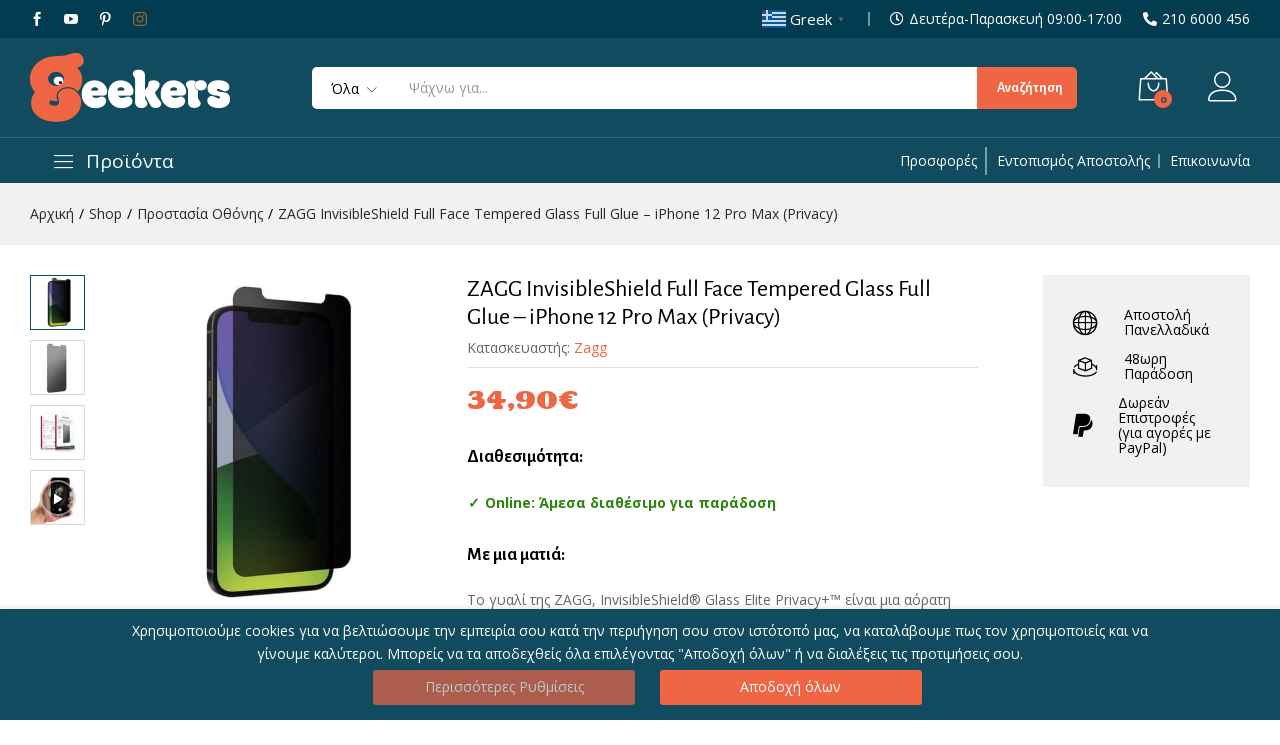

--- FILE ---
content_type: text/html; charset=UTF-8
request_url: https://geekers.gr/prostasia-othonis/zagg-invisibleshield-full-face-tempered-glass-full-glue-iphone-12-pro-max-privacy/
body_size: 39753
content:
<!-- This page is cached by the Hummingbird Performance plugin v3.18.1 - https://wordpress.org/plugins/hummingbird-performance/. --><!DOCTYPE html>
<html lang="el" prefix="og: https://ogp.me/ns#">
<head>
	<meta charset="UTF-8">
	<meta name="viewport" content="width=device-width, initial-scale=1">
	<meta name="google-site-verification" content="WbDj1_hahJpOznCIIFMK-F_q6r4K0YYf937kCoeGDrw" />
	<link rel="pingback" href="https://geekers.gr/xmlrpc.php">

	<!-- Global site tag (gtag.js) - Google Ads: 657865562 -->
	<script async src="https://www.googletagmanager.com/gtag/js?id=AW-657865562"></script>
	<script> window.dataLayer = window.dataLayer || []; function gtag(){dataLayer.push(arguments);} gtag('js', new Date()); gtag('config', 'AW-657865562'); </script> 

		<link rel="preload" href="https://geekers.gr/wp-content/themes/martfury/fonts/linearicons.woff2" as="font" type="font/woff2" crossorigin>
	<link rel="preload" href="https://geekers.gr/wp-content/themes/martfury/fonts/eleganticons.woff2" as="font" type="font/woff2" crossorigin>
	<link rel="preload" href="https://geekers.gr/wp-content/themes/martfury/fonts/ionicons.woff2" as="font" type="font/woff2" crossorigin>
	
<!-- Google Tag Manager for WordPress by gtm4wp.com -->
<script data-cfasync="false" data-pagespeed-no-defer>
	var gtm4wp_datalayer_name = "dataLayer";
	var dataLayer = dataLayer || [];
	const gtm4wp_use_sku_instead = 1;
	const gtm4wp_currency = 'EUR';
	const gtm4wp_product_per_impression = 0;
	const gtm4wp_clear_ecommerce = false;
	const gtm4wp_datalayer_max_timeout = 2000;
</script>
<!-- End Google Tag Manager for WordPress by gtm4wp.com --><script>window._wca = window._wca || [];</script>

<!-- Search Engine Optimization by Rank Math - https://rankmath.com/ -->
<title>ZAGG InvisibleShield Full Face Tempered Glass Full Glue – iPhone 12 Pro Max (Privacy) &bull; Geekers</title>
<meta name="description" content="Με μια ματιά: Το γυαλί της ZAGG, InvisibleShield® Glass Elite Privacy+™ είναι μια αόρατη ασπίδα προστασίας Edge to Edge για την οθόνη του δικού σου iPhone 12 Pro Max. To υψηλής ποιότητας tempered glass που έχει επεξεργαστεί με φίλτρο διπλής όψης, ώστε να προσφέρει ιδιωτικό σερφάρισμα από άκρη σε άκρη, μαυρίζοντας το οπτικό πεδίο όταν το βλέπετε από το πλάι."/>
<meta name="robots" content="follow, index, max-snippet:-1, max-video-preview:-1, max-image-preview:large"/>
<link rel="canonical" href="https://geekers.gr/prostasia-othonis/zagg-invisibleshield-full-face-tempered-glass-full-glue-iphone-12-pro-max-privacy/" />
<meta property="og:locale" content="el_GR" />
<meta property="og:type" content="product" />
<meta property="og:title" content="ZAGG InvisibleShield Full Face Tempered Glass Full Glue – iPhone 12 Pro Max (Privacy) &bull; Geekers" />
<meta property="og:description" content="Με μια ματιά: Το γυαλί της ZAGG, InvisibleShield® Glass Elite Privacy+™ είναι μια αόρατη ασπίδα προστασίας Edge to Edge για την οθόνη του δικού σου iPhone 12 Pro Max. To υψηλής ποιότητας tempered glass που έχει επεξεργαστεί με φίλτρο διπλής όψης, ώστε να προσφέρει ιδιωτικό σερφάρισμα από άκρη σε άκρη, μαυρίζοντας το οπτικό πεδίο όταν το βλέπετε από το πλάι." />
<meta property="og:url" content="https://geekers.gr/prostasia-othonis/zagg-invisibleshield-full-face-tempered-glass-full-glue-iphone-12-pro-max-privacy/" />
<meta property="og:site_name" content="Geekers" />
<meta property="og:updated_time" content="2026-01-07T15:18:27+02:00" />
<meta property="fb:app_id" content="573766556783119" />
<meta property="og:image" content="https://geekers.gr/wp-content/uploads/2020/10/privacy__6.7.jpg" />
<meta property="og:image:secure_url" content="https://geekers.gr/wp-content/uploads/2020/10/privacy__6.7.jpg" />
<meta property="og:image:width" content="800" />
<meta property="og:image:height" content="800" />
<meta property="og:image:alt" content="tempered glass" />
<meta property="og:image:type" content="image/jpeg" />
<meta property="product:brand" content="Zagg" />
<meta property="product:price:amount" content="34.90" />
<meta property="product:price:currency" content="EUR" />
<meta property="product:availability" content="instock" />
<meta name="twitter:card" content="summary_large_image" />
<meta name="twitter:title" content="ZAGG InvisibleShield Full Face Tempered Glass Full Glue – iPhone 12 Pro Max (Privacy) &bull; Geekers" />
<meta name="twitter:description" content="Με μια ματιά: Το γυαλί της ZAGG, InvisibleShield® Glass Elite Privacy+™ είναι μια αόρατη ασπίδα προστασίας Edge to Edge για την οθόνη του δικού σου iPhone 12 Pro Max. To υψηλής ποιότητας tempered glass που έχει επεξεργαστεί με φίλτρο διπλής όψης, ώστε να προσφέρει ιδιωτικό σερφάρισμα από άκρη σε άκρη, μαυρίζοντας το οπτικό πεδίο όταν το βλέπετε από το πλάι." />
<meta name="twitter:creator" content="@sales" />
<meta name="twitter:image" content="https://geekers.gr/wp-content/uploads/2020/10/privacy__6.7.jpg" />
<meta name="twitter:label1" content="Price" />
<meta name="twitter:data1" content="34,90&euro;" />
<meta name="twitter:label2" content="Availability" />
<meta name="twitter:data2" content="Άμεσα διαθέσιμο" />
<script type="application/ld+json" class="rank-math-schema">{"@context":"https://schema.org","@graph":[{"@type":"Place","@id":"https://geekers.gr/#place","address":{"@type":"PostalAddress","streetAddress":"Leoforos Mesogeion 507","addressLocality":"Agia Paraskevi","addressRegion":"Attica","postalCode":"15343","addressCountry":"Greece"}},{"@type":["ElectronicsStore","Organization"],"@id":"https://geekers.gr/#organization","name":"Geekers","url":"https://geekers.gr","sameAs":["https://www.facebook.com/geekers.gr"],"email":"social@geekers.gr","address":{"@type":"PostalAddress","streetAddress":"Leoforos Mesogeion 507","addressLocality":"Agia Paraskevi","addressRegion":"Attica","postalCode":"15343","addressCountry":"Greece"},"logo":{"@type":"ImageObject","@id":"https://geekers.gr/#logo","url":"https://geekers.gr/wp-content/uploads/2019/10/logo-small.png","contentUrl":"https://geekers.gr/wp-content/uploads/2019/10/logo-small.png","caption":"Geekers","inLanguage":"el","width":"160","height":"55"},"priceRange":"$$","openingHours":["Monday,Tuesday,Wednesday,Thursday,Friday,Saturday 09:00-18:00"],"location":{"@id":"https://geekers.gr/#place"},"image":{"@id":"https://geekers.gr/#logo"},"telephone":"210 6000 456"},{"@type":"WebSite","@id":"https://geekers.gr/#website","url":"https://geekers.gr","name":"Geekers","publisher":{"@id":"https://geekers.gr/#organization"},"inLanguage":"el"},{"@type":"ImageObject","@id":"https://geekers.gr/wp-content/uploads/2020/10/privacy__6.7.jpg","url":"https://geekers.gr/wp-content/uploads/2020/10/privacy__6.7.jpg","width":"800","height":"800","inLanguage":"el"},{"@type":"ItemPage","@id":"https://geekers.gr/prostasia-othonis/zagg-invisibleshield-full-face-tempered-glass-full-glue-iphone-12-pro-max-privacy/#webpage","url":"https://geekers.gr/prostasia-othonis/zagg-invisibleshield-full-face-tempered-glass-full-glue-iphone-12-pro-max-privacy/","name":"ZAGG InvisibleShield Full Face Tempered Glass Full Glue \u2013 iPhone 12 Pro Max (Privacy) &bull; Geekers","datePublished":"2020-10-23T11:12:10+03:00","dateModified":"2026-01-07T15:18:27+02:00","isPartOf":{"@id":"https://geekers.gr/#website"},"primaryImageOfPage":{"@id":"https://geekers.gr/wp-content/uploads/2020/10/privacy__6.7.jpg"},"inLanguage":"el"},{"@type":"Product","brand":{"@type":"Brand","name":"Zagg"},"name":"ZAGG InvisibleShield Full Face Tempered Glass Full Glue \u2013 iPhone 12 Pro Max (Privacy) &bull; Geekers","description":"\u039c\u03b5 \u03bc\u03b9\u03b1 \u03bc\u03b1\u03c4\u03b9\u03ac: \u03a4\u03bf \u03b3\u03c5\u03b1\u03bb\u03af \u03c4\u03b7\u03c2 ZAGG, InvisibleShield\u00ae Glass Elite Privacy+\u2122 \u03b5\u03af\u03bd\u03b1\u03b9 \u03bc\u03b9\u03b1 \u03b1\u03cc\u03c1\u03b1\u03c4\u03b7 \u03b1\u03c3\u03c0\u03af\u03b4\u03b1 \u03c0\u03c1\u03bf\u03c3\u03c4\u03b1\u03c3\u03af\u03b1\u03c2 Edge to Edge \u03b3\u03b9\u03b1 \u03c4\u03b7\u03bd \u03bf\u03b8\u03cc\u03bd\u03b7 \u03c4\u03bf\u03c5 \u03b4\u03b9\u03ba\u03bf\u03cd \u03c3\u03bf\u03c5 iPhone 12 Pro Max. To \u03c5\u03c8\u03b7\u03bb\u03ae\u03c2 \u03c0\u03bf\u03b9\u03cc\u03c4\u03b7\u03c4\u03b1\u03c2 tempered glass \u03c0\u03bf\u03c5 \u03ad\u03c7\u03b5\u03b9 \u03b5\u03c0\u03b5\u03be\u03b5\u03c1\u03b3\u03b1\u03c3\u03c4\u03b5\u03af \u03bc\u03b5 \u03c6\u03af\u03bb\u03c4\u03c1\u03bf \u03b4\u03b9\u03c0\u03bb\u03ae\u03c2 \u03cc\u03c8\u03b7\u03c2, \u03ce\u03c3\u03c4\u03b5 \u03bd\u03b1 \u03c0\u03c1\u03bf\u03c3\u03c6\u03ad\u03c1\u03b5\u03b9 \u03b9\u03b4\u03b9\u03c9\u03c4\u03b9\u03ba\u03cc \u03c3\u03b5\u03c1\u03c6\u03ac\u03c1\u03b9\u03c3\u03bc\u03b1 \u03b1\u03c0\u03cc \u03ac\u03ba\u03c1\u03b7 \u03c3\u03b5 \u03ac\u03ba\u03c1\u03b7, \u03bc\u03b1\u03c5\u03c1\u03af\u03b6\u03bf\u03bd\u03c4\u03b1\u03c2 \u03c4\u03bf \u03bf\u03c0\u03c4\u03b9\u03ba\u03cc \u03c0\u03b5\u03b4\u03af\u03bf \u03cc\u03c4\u03b1\u03bd \u03c4\u03bf \u03b2\u03bb\u03ad\u03c0\u03b5\u03c4\u03b5 \u03b1\u03c0\u03cc \u03c4\u03bf \u03c0\u03bb\u03ac\u03b9.","sku":"200106723","category":"\u03a0\u03c1\u03bf\u03c3\u03c4\u03b1\u03c3\u03af\u03b1 \u039f\u03b8\u03cc\u03bd\u03b7\u03c2","mainEntityOfPage":{"@id":"https://geekers.gr/prostasia-othonis/zagg-invisibleshield-full-face-tempered-glass-full-glue-iphone-12-pro-max-privacy/#webpage"},"weight":{"@type":"QuantitativeValue","unitCode":"GRM","value":"120"},"image":[{"@type":"ImageObject","url":"https://geekers.gr/wp-content/uploads/2020/10/privacy__6.7.jpg","height":"800","width":"800"},{"@type":"ImageObject","url":"https://geekers.gr/wp-content/uploads/2020/10/glasseliteprivacy2.jpg","height":"960","width":"960"},{"@type":"ImageObject","url":"https://geekers.gr/wp-content/uploads/2020/10/glasseliteprivacy.jpg","height":"960","width":"960"}],"offers":{"@type":"Offer","price":"34.90","priceCurrency":"EUR","priceValidUntil":"2027-12-31","availability":"http://schema.org/InStock","itemCondition":"NewCondition","url":"https://geekers.gr/prostasia-othonis/zagg-invisibleshield-full-face-tempered-glass-full-glue-iphone-12-pro-max-privacy/","seller":{"@type":"Organization","@id":"https://geekers.gr/","name":"Geekers","url":"https://geekers.gr","logo":"https://geekers.gr/wp-content/uploads/2019/10/logo-small.png"},"priceSpecification":{"price":"34.90","priceCurrency":"EUR","valueAddedTaxIncluded":"true"}},"additionalProperty":[{"@type":"PropertyValue","name":"pa_manufacturer","value":"Zagg"},{"@type":"PropertyValue","name":"pa_product-type","value":"\u0393\u03c5\u03b1\u03bb\u03af \u03a0\u03c1\u03bf\u03c3\u03c4\u03b1\u03c3\u03af\u03b1\u03c2"},{"@type":"PropertyValue","name":"pa_model","value":"iPhone 12 Pro Max"},{"@type":"PropertyValue","name":"diavgeia","value":"100 % \u03b4\u03b9\u03b1\u03c6\u03b1\u03bd\u03ae\u03c2"},{"@type":"PropertyValue","name":"sklirotita","value":"9 H"},{"@type":"PropertyValue","name":"pa_made-of","value":"Tempered Glass"},{"@type":"PropertyValue","name":"pachos","value":"0,53 mm"},{"@type":"PropertyValue","name":"pa_warranty","value":"\u03b5\u03c6\u2019\u03cc\u03c1\u03bf\u03c5 \u03b6\u03c9\u03ae\u03c2 \u03b5\u03b3\u03b3\u03cd\u03b7\u03c3\u03b7 \u03b1\u03bd\u03c4\u03b9\u03ba\u03b1\u03c4\u03ac\u03c3\u03c4\u03b1\u03c3\u03b7\u03c2"},{"@type":"PropertyValue","name":"pa_brand","value":"Apple"}],"@id":"https://geekers.gr/prostasia-othonis/zagg-invisibleshield-full-face-tempered-glass-full-glue-iphone-12-pro-max-privacy/#richSnippet"}]}</script>
<!-- /Rank Math WordPress SEO plugin -->

<link rel='dns-prefetch' href='//cdnjs.cloudflare.com' />
<link rel='dns-prefetch' href='//stats.wp.com' />
<link rel='dns-prefetch' href='//capi-automation.s3.us-east-2.amazonaws.com' />
<link rel='dns-prefetch' href='//www.googletagmanager.com' />
<link rel="alternate" type="application/rss+xml" title="Ροή RSS &raquo; Geekers" href="https://geekers.gr/feed/" />
<link rel="alternate" type="application/rss+xml" title="Ροή Σχολίων &raquo; Geekers" href="https://geekers.gr/comments/feed/" />
<link rel="alternate" type="application/rss+xml" title="Ροή Σχολίων Geekers &raquo; ZAGG InvisibleShield Full Face Tempered Glass Full Glue – iPhone 12 Pro Max (Privacy)" href="https://geekers.gr/prostasia-othonis/zagg-invisibleshield-full-face-tempered-glass-full-glue-iphone-12-pro-max-privacy/feed/" />
<link rel="alternate" title="oEmbed (JSON)" type="application/json+oembed" href="https://geekers.gr/wp-json/oembed/1.0/embed?url=https%3A%2F%2Fgeekers.gr%2Fprostasia-othonis%2Fzagg-invisibleshield-full-face-tempered-glass-full-glue-iphone-12-pro-max-privacy%2F" />
<link rel="alternate" title="oEmbed (XML)" type="text/xml+oembed" href="https://geekers.gr/wp-json/oembed/1.0/embed?url=https%3A%2F%2Fgeekers.gr%2Fprostasia-othonis%2Fzagg-invisibleshield-full-face-tempered-glass-full-glue-iphone-12-pro-max-privacy%2F&#038;format=xml" />
<style id='wp-img-auto-sizes-contain-inline-css' type='text/css'>
img:is([sizes=auto i],[sizes^="auto," i]){contain-intrinsic-size:3000px 1500px}
/*# sourceURL=wp-img-auto-sizes-contain-inline-css */
</style>
<style id='wp-emoji-styles-inline-css' type='text/css'>

	img.wp-smiley, img.emoji {
		display: inline !important;
		border: none !important;
		box-shadow: none !important;
		height: 1em !important;
		width: 1em !important;
		margin: 0 0.07em !important;
		vertical-align: -0.1em !important;
		background: none !important;
		padding: 0 !important;
	}
/*# sourceURL=wp-emoji-styles-inline-css */
</style>
<link rel='stylesheet' id='wp-block-library-css' href='https://geekers.gr/wp-includes/css/dist/block-library/style.min.css' type='text/css' media='all' />
<style id='wp-block-library-theme-inline-css' type='text/css'>
.wp-block-audio :where(figcaption){color:#555;font-size:13px;text-align:center}.is-dark-theme .wp-block-audio :where(figcaption){color:#ffffffa6}.wp-block-audio{margin:0 0 1em}.wp-block-code{border:1px solid #ccc;border-radius:4px;font-family:Menlo,Consolas,monaco,monospace;padding:.8em 1em}.wp-block-embed :where(figcaption){color:#555;font-size:13px;text-align:center}.is-dark-theme .wp-block-embed :where(figcaption){color:#ffffffa6}.wp-block-embed{margin:0 0 1em}.blocks-gallery-caption{color:#555;font-size:13px;text-align:center}.is-dark-theme .blocks-gallery-caption{color:#ffffffa6}:root :where(.wp-block-image figcaption){color:#555;font-size:13px;text-align:center}.is-dark-theme :root :where(.wp-block-image figcaption){color:#ffffffa6}.wp-block-image{margin:0 0 1em}.wp-block-pullquote{border-bottom:4px solid;border-top:4px solid;color:currentColor;margin-bottom:1.75em}.wp-block-pullquote :where(cite),.wp-block-pullquote :where(footer),.wp-block-pullquote__citation{color:currentColor;font-size:.8125em;font-style:normal;text-transform:uppercase}.wp-block-quote{border-left:.25em solid;margin:0 0 1.75em;padding-left:1em}.wp-block-quote cite,.wp-block-quote footer{color:currentColor;font-size:.8125em;font-style:normal;position:relative}.wp-block-quote:where(.has-text-align-right){border-left:none;border-right:.25em solid;padding-left:0;padding-right:1em}.wp-block-quote:where(.has-text-align-center){border:none;padding-left:0}.wp-block-quote.is-large,.wp-block-quote.is-style-large,.wp-block-quote:where(.is-style-plain){border:none}.wp-block-search .wp-block-search__label{font-weight:700}.wp-block-search__button{border:1px solid #ccc;padding:.375em .625em}:where(.wp-block-group.has-background){padding:1.25em 2.375em}.wp-block-separator.has-css-opacity{opacity:.4}.wp-block-separator{border:none;border-bottom:2px solid;margin-left:auto;margin-right:auto}.wp-block-separator.has-alpha-channel-opacity{opacity:1}.wp-block-separator:not(.is-style-wide):not(.is-style-dots){width:100px}.wp-block-separator.has-background:not(.is-style-dots){border-bottom:none;height:1px}.wp-block-separator.has-background:not(.is-style-wide):not(.is-style-dots){height:2px}.wp-block-table{margin:0 0 1em}.wp-block-table td,.wp-block-table th{word-break:normal}.wp-block-table :where(figcaption){color:#555;font-size:13px;text-align:center}.is-dark-theme .wp-block-table :where(figcaption){color:#ffffffa6}.wp-block-video :where(figcaption){color:#555;font-size:13px;text-align:center}.is-dark-theme .wp-block-video :where(figcaption){color:#ffffffa6}.wp-block-video{margin:0 0 1em}:root :where(.wp-block-template-part.has-background){margin-bottom:0;margin-top:0;padding:1.25em 2.375em}
/*# sourceURL=/wp-includes/css/dist/block-library/theme.min.css */
</style>
<style id='classic-theme-styles-inline-css' type='text/css'>
/*! This file is auto-generated */
.wp-block-button__link{color:#fff;background-color:#32373c;border-radius:9999px;box-shadow:none;text-decoration:none;padding:calc(.667em + 2px) calc(1.333em + 2px);font-size:1.125em}.wp-block-file__button{background:#32373c;color:#fff;text-decoration:none}
/*# sourceURL=/wp-includes/css/classic-themes.min.css */
</style>
<style id='global-styles-inline-css' type='text/css'>
:root{--wp--preset--aspect-ratio--square: 1;--wp--preset--aspect-ratio--4-3: 4/3;--wp--preset--aspect-ratio--3-4: 3/4;--wp--preset--aspect-ratio--3-2: 3/2;--wp--preset--aspect-ratio--2-3: 2/3;--wp--preset--aspect-ratio--16-9: 16/9;--wp--preset--aspect-ratio--9-16: 9/16;--wp--preset--color--black: #000000;--wp--preset--color--cyan-bluish-gray: #abb8c3;--wp--preset--color--white: #ffffff;--wp--preset--color--pale-pink: #f78da7;--wp--preset--color--vivid-red: #cf2e2e;--wp--preset--color--luminous-vivid-orange: #ff6900;--wp--preset--color--luminous-vivid-amber: #fcb900;--wp--preset--color--light-green-cyan: #7bdcb5;--wp--preset--color--vivid-green-cyan: #00d084;--wp--preset--color--pale-cyan-blue: #8ed1fc;--wp--preset--color--vivid-cyan-blue: #0693e3;--wp--preset--color--vivid-purple: #9b51e0;--wp--preset--gradient--vivid-cyan-blue-to-vivid-purple: linear-gradient(135deg,rgb(6,147,227) 0%,rgb(155,81,224) 100%);--wp--preset--gradient--light-green-cyan-to-vivid-green-cyan: linear-gradient(135deg,rgb(122,220,180) 0%,rgb(0,208,130) 100%);--wp--preset--gradient--luminous-vivid-amber-to-luminous-vivid-orange: linear-gradient(135deg,rgb(252,185,0) 0%,rgb(255,105,0) 100%);--wp--preset--gradient--luminous-vivid-orange-to-vivid-red: linear-gradient(135deg,rgb(255,105,0) 0%,rgb(207,46,46) 100%);--wp--preset--gradient--very-light-gray-to-cyan-bluish-gray: linear-gradient(135deg,rgb(238,238,238) 0%,rgb(169,184,195) 100%);--wp--preset--gradient--cool-to-warm-spectrum: linear-gradient(135deg,rgb(74,234,220) 0%,rgb(151,120,209) 20%,rgb(207,42,186) 40%,rgb(238,44,130) 60%,rgb(251,105,98) 80%,rgb(254,248,76) 100%);--wp--preset--gradient--blush-light-purple: linear-gradient(135deg,rgb(255,206,236) 0%,rgb(152,150,240) 100%);--wp--preset--gradient--blush-bordeaux: linear-gradient(135deg,rgb(254,205,165) 0%,rgb(254,45,45) 50%,rgb(107,0,62) 100%);--wp--preset--gradient--luminous-dusk: linear-gradient(135deg,rgb(255,203,112) 0%,rgb(199,81,192) 50%,rgb(65,88,208) 100%);--wp--preset--gradient--pale-ocean: linear-gradient(135deg,rgb(255,245,203) 0%,rgb(182,227,212) 50%,rgb(51,167,181) 100%);--wp--preset--gradient--electric-grass: linear-gradient(135deg,rgb(202,248,128) 0%,rgb(113,206,126) 100%);--wp--preset--gradient--midnight: linear-gradient(135deg,rgb(2,3,129) 0%,rgb(40,116,252) 100%);--wp--preset--font-size--small: 13px;--wp--preset--font-size--medium: 20px;--wp--preset--font-size--large: 36px;--wp--preset--font-size--x-large: 42px;--wp--preset--spacing--20: 0.44rem;--wp--preset--spacing--30: 0.67rem;--wp--preset--spacing--40: 1rem;--wp--preset--spacing--50: 1.5rem;--wp--preset--spacing--60: 2.25rem;--wp--preset--spacing--70: 3.38rem;--wp--preset--spacing--80: 5.06rem;--wp--preset--shadow--natural: 6px 6px 9px rgba(0, 0, 0, 0.2);--wp--preset--shadow--deep: 12px 12px 50px rgba(0, 0, 0, 0.4);--wp--preset--shadow--sharp: 6px 6px 0px rgba(0, 0, 0, 0.2);--wp--preset--shadow--outlined: 6px 6px 0px -3px rgb(255, 255, 255), 6px 6px rgb(0, 0, 0);--wp--preset--shadow--crisp: 6px 6px 0px rgb(0, 0, 0);}:where(.is-layout-flex){gap: 0.5em;}:where(.is-layout-grid){gap: 0.5em;}body .is-layout-flex{display: flex;}.is-layout-flex{flex-wrap: wrap;align-items: center;}.is-layout-flex > :is(*, div){margin: 0;}body .is-layout-grid{display: grid;}.is-layout-grid > :is(*, div){margin: 0;}:where(.wp-block-columns.is-layout-flex){gap: 2em;}:where(.wp-block-columns.is-layout-grid){gap: 2em;}:where(.wp-block-post-template.is-layout-flex){gap: 1.25em;}:where(.wp-block-post-template.is-layout-grid){gap: 1.25em;}.has-black-color{color: var(--wp--preset--color--black) !important;}.has-cyan-bluish-gray-color{color: var(--wp--preset--color--cyan-bluish-gray) !important;}.has-white-color{color: var(--wp--preset--color--white) !important;}.has-pale-pink-color{color: var(--wp--preset--color--pale-pink) !important;}.has-vivid-red-color{color: var(--wp--preset--color--vivid-red) !important;}.has-luminous-vivid-orange-color{color: var(--wp--preset--color--luminous-vivid-orange) !important;}.has-luminous-vivid-amber-color{color: var(--wp--preset--color--luminous-vivid-amber) !important;}.has-light-green-cyan-color{color: var(--wp--preset--color--light-green-cyan) !important;}.has-vivid-green-cyan-color{color: var(--wp--preset--color--vivid-green-cyan) !important;}.has-pale-cyan-blue-color{color: var(--wp--preset--color--pale-cyan-blue) !important;}.has-vivid-cyan-blue-color{color: var(--wp--preset--color--vivid-cyan-blue) !important;}.has-vivid-purple-color{color: var(--wp--preset--color--vivid-purple) !important;}.has-black-background-color{background-color: var(--wp--preset--color--black) !important;}.has-cyan-bluish-gray-background-color{background-color: var(--wp--preset--color--cyan-bluish-gray) !important;}.has-white-background-color{background-color: var(--wp--preset--color--white) !important;}.has-pale-pink-background-color{background-color: var(--wp--preset--color--pale-pink) !important;}.has-vivid-red-background-color{background-color: var(--wp--preset--color--vivid-red) !important;}.has-luminous-vivid-orange-background-color{background-color: var(--wp--preset--color--luminous-vivid-orange) !important;}.has-luminous-vivid-amber-background-color{background-color: var(--wp--preset--color--luminous-vivid-amber) !important;}.has-light-green-cyan-background-color{background-color: var(--wp--preset--color--light-green-cyan) !important;}.has-vivid-green-cyan-background-color{background-color: var(--wp--preset--color--vivid-green-cyan) !important;}.has-pale-cyan-blue-background-color{background-color: var(--wp--preset--color--pale-cyan-blue) !important;}.has-vivid-cyan-blue-background-color{background-color: var(--wp--preset--color--vivid-cyan-blue) !important;}.has-vivid-purple-background-color{background-color: var(--wp--preset--color--vivid-purple) !important;}.has-black-border-color{border-color: var(--wp--preset--color--black) !important;}.has-cyan-bluish-gray-border-color{border-color: var(--wp--preset--color--cyan-bluish-gray) !important;}.has-white-border-color{border-color: var(--wp--preset--color--white) !important;}.has-pale-pink-border-color{border-color: var(--wp--preset--color--pale-pink) !important;}.has-vivid-red-border-color{border-color: var(--wp--preset--color--vivid-red) !important;}.has-luminous-vivid-orange-border-color{border-color: var(--wp--preset--color--luminous-vivid-orange) !important;}.has-luminous-vivid-amber-border-color{border-color: var(--wp--preset--color--luminous-vivid-amber) !important;}.has-light-green-cyan-border-color{border-color: var(--wp--preset--color--light-green-cyan) !important;}.has-vivid-green-cyan-border-color{border-color: var(--wp--preset--color--vivid-green-cyan) !important;}.has-pale-cyan-blue-border-color{border-color: var(--wp--preset--color--pale-cyan-blue) !important;}.has-vivid-cyan-blue-border-color{border-color: var(--wp--preset--color--vivid-cyan-blue) !important;}.has-vivid-purple-border-color{border-color: var(--wp--preset--color--vivid-purple) !important;}.has-vivid-cyan-blue-to-vivid-purple-gradient-background{background: var(--wp--preset--gradient--vivid-cyan-blue-to-vivid-purple) !important;}.has-light-green-cyan-to-vivid-green-cyan-gradient-background{background: var(--wp--preset--gradient--light-green-cyan-to-vivid-green-cyan) !important;}.has-luminous-vivid-amber-to-luminous-vivid-orange-gradient-background{background: var(--wp--preset--gradient--luminous-vivid-amber-to-luminous-vivid-orange) !important;}.has-luminous-vivid-orange-to-vivid-red-gradient-background{background: var(--wp--preset--gradient--luminous-vivid-orange-to-vivid-red) !important;}.has-very-light-gray-to-cyan-bluish-gray-gradient-background{background: var(--wp--preset--gradient--very-light-gray-to-cyan-bluish-gray) !important;}.has-cool-to-warm-spectrum-gradient-background{background: var(--wp--preset--gradient--cool-to-warm-spectrum) !important;}.has-blush-light-purple-gradient-background{background: var(--wp--preset--gradient--blush-light-purple) !important;}.has-blush-bordeaux-gradient-background{background: var(--wp--preset--gradient--blush-bordeaux) !important;}.has-luminous-dusk-gradient-background{background: var(--wp--preset--gradient--luminous-dusk) !important;}.has-pale-ocean-gradient-background{background: var(--wp--preset--gradient--pale-ocean) !important;}.has-electric-grass-gradient-background{background: var(--wp--preset--gradient--electric-grass) !important;}.has-midnight-gradient-background{background: var(--wp--preset--gradient--midnight) !important;}.has-small-font-size{font-size: var(--wp--preset--font-size--small) !important;}.has-medium-font-size{font-size: var(--wp--preset--font-size--medium) !important;}.has-large-font-size{font-size: var(--wp--preset--font-size--large) !important;}.has-x-large-font-size{font-size: var(--wp--preset--font-size--x-large) !important;}
:where(.wp-block-post-template.is-layout-flex){gap: 1.25em;}:where(.wp-block-post-template.is-layout-grid){gap: 1.25em;}
:where(.wp-block-term-template.is-layout-flex){gap: 1.25em;}:where(.wp-block-term-template.is-layout-grid){gap: 1.25em;}
:where(.wp-block-columns.is-layout-flex){gap: 2em;}:where(.wp-block-columns.is-layout-grid){gap: 2em;}
:root :where(.wp-block-pullquote){font-size: 1.5em;line-height: 1.6;}
/*# sourceURL=global-styles-inline-css */
</style>
<link rel='stylesheet' id='contact-form-7-css' href='https://geekers.gr/wp-content/plugins/contact-form-7/includes/css/styles.css' type='text/css' media='all' />
<link rel='stylesheet' id='galaxy-stock-sync-css' href='https://geekers.gr/wp-content/plugins/galaxy-stock-sync/public/css/galaxy-stock-sync-public.css' type='text/css' media='all' />
<link rel='stylesheet' id='cookie-law-info-css' href='https://geekers.gr/wp-content/plugins/webtoffee-gdpr-cookie-consent/public/css/cookie-law-info-public.css' type='text/css' media='all' />
<link rel='stylesheet' id='cookie-law-info-gdpr-css' href='https://geekers.gr/wp-content/plugins/webtoffee-gdpr-cookie-consent/public/css/cookie-law-info-gdpr.css' type='text/css' media='all' />
<style id='cookie-law-info-gdpr-inline-css' type='text/css'>
.cli-modal-content, .cli-tab-content { background-color: #ffffff; }.cli-privacy-content-text, .cli-modal .cli-modal-dialog, .cli-tab-container p, a.cli-privacy-readmore { color: #000000; }.cli-tab-header { background-color: #f2f2f2; }.cli-tab-header, .cli-tab-header a.cli-nav-link,span.cli-necessary-caption,.cli-switch .cli-slider:after { color: #000000; }.cli-switch .cli-slider:before { background-color: #ffffff; }.cli-switch input:checked + .cli-slider:before { background-color: #ffffff; }.cli-switch .cli-slider { background-color: #e3e1e8; }.cli-switch input:checked + .cli-slider { background-color: #28a745; }.cli-modal-close svg { fill: #000000; }.cli-tab-footer .wt-cli-privacy-accept-all-btn { background-color: #00acad; color: #ffffff}.cli-tab-footer .wt-cli-privacy-accept-btn { background-color: #00acad; color: #ffffff}.cli-tab-header a:before{ border-right: 1px solid #000000; border-bottom: 1px solid #000000; }
/*# sourceURL=cookie-law-info-gdpr-inline-css */
</style>
<link rel='stylesheet' id='woocommerce-general-css' href='https://geekers.gr/wp-content/plugins/woocommerce/assets/css/woocommerce.css' type='text/css' media='all' />
<style id='woocommerce-inline-inline-css' type='text/css'>
.woocommerce form .form-row .required { visibility: visible; }
/*# sourceURL=woocommerce-inline-inline-css */
</style>
<link rel='stylesheet' id='brands-styles-css' href='https://geekers.gr/wp-content/plugins/woocommerce/assets/css/brands.css' type='text/css' media='all' />
<link rel='stylesheet' id='parent-style-css' href='https://geekers.gr/wp-content/themes/martfury/style.css' type='text/css' media='all' />
<link rel='stylesheet' id='font-awesome-cdn-css' href='https://cdnjs.cloudflare.com/ajax/libs/font-awesome/5.11.2/css/all.css' type='text/css' media='all' />
<link rel='stylesheet' id='jquery-ui-css' href='https://cdnjs.cloudflare.com/ajax/libs/jqueryui/1.12.1/jquery-ui.min.css' type='text/css' media='all' />
<link rel='stylesheet' id='child-style-css' href='https://geekers.gr/wp-content/themes/custom%20child%20theme/style.css' type='text/css' media='all' />
<link rel='stylesheet' id='linearicons-css' href='https://geekers.gr/wp-content/themes/martfury/css/linearicons.min.css' type='text/css' media='all' />
<link rel='stylesheet' id='ionicons-css' href='https://geekers.gr/wp-content/themes/martfury/css/ionicons.min.css' type='text/css' media='all' />
<link rel='stylesheet' id='eleganticons-css' href='https://geekers.gr/wp-content/themes/martfury/css/eleganticons.min.css' type='text/css' media='all' />
<link rel='stylesheet' id='font-awesome-css' href='https://geekers.gr/wp-content/plugins/elementor/assets/lib/font-awesome/css/font-awesome.min.css' type='text/css' media='all' />
<link rel='stylesheet' id='bootstrap-css' href='https://geekers.gr/wp-content/themes/martfury/css/bootstrap.min.css' type='text/css' media='all' />
<link rel='stylesheet' id='martfury-css' href='https://geekers.gr/wp-content/themes/martfury/style.css' type='text/css' media='all' />
<style id='martfury-inline-css' type='text/css'>
.site-header .logo img  {width:200px; }	/* Color Scheme */

	/* Color */

	body {
		--mf-primary-color: #114b5f;
		--mf-background-primary-color: #114b5f;
		--mf-border-primary-color: #114b5f;
	}

	.widget_shopping_cart_content .woocommerce-mini-cart__buttons .checkout,
	 .header-layout-4 .topbar:not(.header-bar),
	 .header-layout-3 .topbar:not(.header-bar){
		background-color: #023c50;
	}

body{font-family: "Open Sans";font-weight: 300;}h1{font-family: "Alegreya Sans";font-weight: 500;letter-spacing: 0px;}.entry-content h2, .woocommerce div.product .woocommerce-tabs .panel h2{font-family: "Alegreya Sans";font-weight: 500;letter-spacing: 0px;}h3{font-family: "Alegreya Sans";font-weight: 500;letter-spacing: 0px;}.entry-content h4, .woocommerce div.product .woocommerce-tabs .panel h4{font-family: "Alegreya Sans";font-weight: 500;letter-spacing: 0px;}.entry-content h5, .woocommerce div.product .woocommerce-tabs .panel h5{font-family: "Fira Sans Condensed";font-weight: 500;letter-spacing: 0px;}.entry-content h6, .woocommerce div.product .woocommerce-tabs .panel h6{font-family: "Alegreya Sans";font-weight: 500;letter-spacing: 0px;}.site-header .primary-nav > ul > li > a, .site-header .products-cats-menu .menu > li > a{font-family: "Alegreya Sans";font-size: 15px;font-weight: 300;}.site-header .menu .is-mega-menu .dropdown-submenu .menu-item-mega > a{font-family: "Alegreya Sans";font-weight: 400;}.site-header .menu li li a{font-family: "Alegreya Sans";font-weight: 400;}.site-footer{font-family: "Alegreya Sans";font-weight: 400;}.site-footer .footer-widgets .widget .widget-title{font-family: "Alegreya Sans";font-weight: 400;}	h1{font-family:Alegreya Sans, Arial, sans-serif}h1.vc_custom_heading{font-weight:500}	h2{font-family:Alegreya Sans, Arial, sans-serif}h2.vc_custom_heading{font-weight:500}	h3{font-family:Alegreya Sans, Arial, sans-serif}h3.vc_custom_heading{font-weight:500}	h4{font-family:Alegreya Sans, Arial, sans-serif}h4.vc_custom_heading{font-weight:500}	h5{font-family:Fira Sans Condensed, Arial, sans-serif}h5.vc_custom_heading{font-weight:500}	h6{font-family:Alegreya Sans, Arial, sans-serif}h6.vc_custom_heading{font-weight:500}.woocommerce .ribbons .ribbon.onsale {background-color:#f06543}.site-footer .footer-layout {background-color:#023c50}.site-footer .footer-newsletter, .site-footer .footer-info, .site-footer .footer-widgets, .site-footer .footer-links {border-color:#ffffff}.site-footer .footer-info .info-item-sep:after {background-color:#ffffff}.site-footer h1, .site-footer h2, .site-footer h3, .site-footer h4, .site-footer h5, .site-footer h6, .site-footer .widget .widget-title {color:#f06543}.site-footer, .site-footer .footer-widgets .widget ul li a, .site-footer .footer-copyright,.site-footer .footer-links .widget_nav_menu ul li a, .site-footer .footer-payments .text {color:#ffffff}.site-footer .footer-widgets .widget ul li a:hover,.site-footer .footer-links .widget_nav_menu ul li a:hover {color:#e8e8e8}.site-footer .footer-widgets .widget ul li a:before, .site-footer .footer-links .widget_nav_menu ul li a:before{background-color:#e8e8e8}
/*# sourceURL=martfury-inline-css */
</style>
<link rel='stylesheet' id='photoswipe-css' href='https://geekers.gr/wp-content/plugins/woocommerce/assets/css/photoswipe/photoswipe.min.css' type='text/css' media='all' />
<link rel='stylesheet' id='photoswipe-default-skin-css' href='https://geekers.gr/wp-content/plugins/woocommerce/assets/css/photoswipe/default-skin/default-skin.min.css' type='text/css' media='all' />
<link rel='stylesheet' id='martfury-product-bought-together-css' href='https://geekers.gr/wp-content/themes/martfury/inc/modules/product-bought-together/assets/product-bought-together.css' type='text/css' media='all' />
<link rel='stylesheet' id='cwginstock_frontend_css-css' href='https://geekers.gr/wp-content/plugins/back-in-stock-notifier-for-woocommerce/assets/css/frontend.min.css' type='text/css' media='' />
<link rel='stylesheet' id='cwginstock_bootstrap-css' href='https://geekers.gr/wp-content/plugins/back-in-stock-notifier-for-woocommerce/assets/css/bootstrap.min.css' type='text/css' media='' />
<script type="text/template" id="tmpl-variation-template">
	<div class="woocommerce-variation-description">{{{ data.variation.variation_description }}}</div>
	<div class="woocommerce-variation-price">{{{ data.variation.price_html }}}</div>
	<div class="woocommerce-variation-availability">{{{ data.variation.availability_html }}}</div>
</script>
<script type="text/template" id="tmpl-unavailable-variation-template">
	<p role="alert">Λυπούμαστε, αυτό το προϊόν δεν είναι διαθέσιμο. Παρακαλούμε, επιλέξτε έναν διαφορετικό συνδυασμό.</p>
</script>
            <script>
                // Moosend Tracking and Forms library
                !function (t, n, e, o, a) {
                    function d(t) {
                        var n = ~~(Date.now() / 3e5), o = document.createElement(e);
                        o.async = !0, o.src = t + "?ts=" + n;
                        var a = document.getElementsByTagName(e)[0];
                        a.parentNode.insertBefore(o, a)
                    }

                    t.MooTrackerObject = a, t[a] = t[a] || function () {
                        return t[a].q ? void t[a].q.push(arguments) : void (t[a].q = [arguments])
                    }, window.attachEvent ? window.attachEvent("onload", d.bind(this, o)) : window.addEventListener("load", d.bind(this, o), !1)
                }(window, document, "script", "//cdn.stat-track.com/statics/moosend-tracking.min.js", "mootrack");
                mootrack('setCookieNames', { userIdName: 'MOOSEND_USER_ID' });
                mootrack('init', 'bad938707f6147febbb9e0740fed3f29');
            </script>
            <script type="text/javascript" src="https://geekers.gr/wp-includes/js/jquery/jquery.min.js" id="jquery-core-js"></script>
<script type="text/javascript" src="https://geekers.gr/wp-includes/js/jquery/jquery-migrate.min.js" id="jquery-migrate-js"></script>
<script type="text/javascript" src="https://geekers.gr/wp-content/plugins/galaxy-stock-sync/public/js/galaxy-stock-sync-public.js" id="galaxy-stock-sync-js"></script>
<script type="text/javascript" id="cookie-law-info-js-extra">
/* <![CDATA[ */
var Cli_Data = {"nn_cookie_ids":["yith_wcwl_session_de4cd5d4a17fa5d1283f6b7e52d5e3ea","stick","NID","tk_qs","YTC","tk_or","tk_r3d","tk_lr","_ga","_gid","_gat_gtag_UA_152092829_1","_fbp","fr","woocommerce_recently_viewed","VISITOR_INFO1_LIVE","YSC","GPS","IDE","__cfduid","tk_ai","test_cookie"],"non_necessary_cookies":{"necessary":["__cfduid"],"non-necessary":["test_cookie"],"uncategorized":["stick","tk_qs","YTC","woocommerce_recently_viewed","tk_ai"],"advertisement":["NID","_fbp","fr","VISITOR_INFO1_LIVE","IDE"],"performance":["YSC"],"analytics":["tk_or","tk_r3d","tk_lr","_ga","_gid","_gat_gtag_UA_152092829_1","GPS"]},"cookielist":{"necessary":{"id":829,"status":true,"title":"\u0391\u03c0\u03b1\u03c1\u03b1\u03af\u03c4\u03b7\u03c4\u03b1","strict":true,"default_state":false,"ccpa_optout":false,"loadonstart":false},"non-necessary":{"id":830,"status":true,"title":"\u03a0\u03c1\u03bf\u03b1\u03b9\u03c1\u03b5\u03c4\u03b9\u03ba\u03ac","strict":false,"default_state":false,"ccpa_optout":false,"loadonstart":false},"uncategorized":{"id":831,"status":true,"title":"\u0393\u03b5\u03bd\u03b9\u03ba\u03ac","strict":false,"default_state":false,"ccpa_optout":false,"loadonstart":false},"advertisement":{"id":832,"status":true,"title":"\u0394\u03b9\u03b1\u03c6\u03ae\u03bc\u03b9\u03c3\u03b7\u03c2","strict":false,"default_state":false,"ccpa_optout":false,"loadonstart":false},"performance":{"id":833,"status":true,"title":"\u0391\u03c0\u03cc\u03b4\u03bf\u03c3\u03b7\u03c2","strict":false,"default_state":false,"ccpa_optout":false,"loadonstart":false},"analytics":{"id":834,"status":true,"title":"Analytics","strict":false,"default_state":true,"ccpa_optout":false,"loadonstart":false}},"ajax_url":"https://geekers.gr/wp-admin/admin-ajax.php","current_lang":"el","security":"39593a68b5","eu_countries":["GB"],"geoIP":"disabled","use_custom_geolocation_api":"","custom_geolocation_api":"https://geoip.cookieyes.com/geoip/checker/result.php","consentVersion":"1","strictlyEnabled":["necessary","obligatoire"],"cookieDomain":"","privacy_length":"250","ccpaEnabled":"","ccpaRegionBased":"","ccpaBarEnabled":"","ccpaType":"gdpr","triggerDomRefresh":""};
var log_object = {"ajax_url":"https://geekers.gr/wp-admin/admin-ajax.php"};
//# sourceURL=cookie-law-info-js-extra
/* ]]> */
</script>
<script type="text/javascript" src="https://geekers.gr/wp-content/plugins/webtoffee-gdpr-cookie-consent/public/js/cookie-law-info-public.js" id="cookie-law-info-js"></script>
<script type="text/javascript" src="https://geekers.gr/wp-content/plugins/woocommerce/assets/js/jquery-blockui/jquery.blockUI.min.js" id="wc-jquery-blockui-js" data-wp-strategy="defer"></script>
<script type="text/javascript" id="wc-add-to-cart-js-extra">
/* <![CDATA[ */
var wc_add_to_cart_params = {"ajax_url":"/wp-admin/admin-ajax.php","wc_ajax_url":"/?wc-ajax=%%endpoint%%","i18n_view_cart":"\u039a\u03b1\u03bb\u03ac\u03b8\u03b9","cart_url":"https://geekers.gr/cart/","is_cart":"","cart_redirect_after_add":"no"};
//# sourceURL=wc-add-to-cart-js-extra
/* ]]> */
</script>
<script type="text/javascript" src="https://geekers.gr/wp-content/plugins/woocommerce/assets/js/frontend/add-to-cart.min.js" id="wc-add-to-cart-js" defer="defer" data-wp-strategy="defer"></script>
<script type="text/javascript" src="https://geekers.gr/wp-content/plugins/woocommerce/assets/js/zoom/jquery.zoom.min.js" id="wc-zoom-js" defer="defer" data-wp-strategy="defer"></script>
<script type="text/javascript" src="https://geekers.gr/wp-content/plugins/woocommerce/assets/js/flexslider/jquery.flexslider.min.js" id="wc-flexslider-js" defer="defer" data-wp-strategy="defer"></script>
<script type="text/javascript" id="wc-single-product-js-extra">
/* <![CDATA[ */
var wc_single_product_params = {"i18n_required_rating_text":"\u03a0\u03b1\u03c1\u03b1\u03ba\u03b1\u03bb\u03bf\u03cd\u03bc\u03b5, \u03b5\u03c0\u03b9\u03bb\u03ad\u03be\u03c4\u03b5 \u03bc\u03af\u03b1 \u03b2\u03b1\u03b8\u03bc\u03bf\u03bb\u03bf\u03b3\u03af\u03b1","i18n_rating_options":["1 \u03b1\u03c0\u03cc 5 \u03b1\u03c3\u03c4\u03ad\u03c1\u03b9\u03b1","2 \u03b1\u03c0\u03cc 5 \u03b1\u03c3\u03c4\u03ad\u03c1\u03b9\u03b1","3 \u03b1\u03c0\u03cc 5 \u03b1\u03c3\u03c4\u03ad\u03c1\u03b9\u03b1","4 \u03b1\u03c0\u03cc 5 \u03b1\u03c3\u03c4\u03ad\u03c1\u03b9\u03b1","5 \u03b1\u03c0\u03cc 5 \u03b1\u03c3\u03c4\u03ad\u03c1\u03b9\u03b1"],"i18n_product_gallery_trigger_text":"View full-screen image gallery","review_rating_required":"yes","flexslider":{"rtl":false,"animation":"slide","smoothHeight":true,"directionNav":false,"controlNav":"thumbnails","slideshow":false,"animationSpeed":500,"animationLoop":false,"allowOneSlide":false},"zoom_enabled":"1","zoom_options":[],"photoswipe_enabled":"","photoswipe_options":{"shareEl":false,"closeOnScroll":false,"history":false,"hideAnimationDuration":0,"showAnimationDuration":0},"flexslider_enabled":"1"};
//# sourceURL=wc-single-product-js-extra
/* ]]> */
</script>
<script type="text/javascript" src="https://geekers.gr/wp-content/plugins/woocommerce/assets/js/frontend/single-product.min.js" id="wc-single-product-js" defer="defer" data-wp-strategy="defer"></script>
<script type="text/javascript" src="https://geekers.gr/wp-content/plugins/woocommerce/assets/js/js-cookie/js.cookie.min.js" id="wc-js-cookie-js" defer="defer" data-wp-strategy="defer"></script>
<script type="text/javascript" id="woocommerce-js-extra">
/* <![CDATA[ */
var woocommerce_params = {"ajax_url":"/wp-admin/admin-ajax.php","wc_ajax_url":"/?wc-ajax=%%endpoint%%","i18n_password_show":"\u0395\u03bc\u03c6\u03ac\u03bd\u03b9\u03c3\u03b7 \u03c3\u03c5\u03bd\u03b8\u03b7\u03bc\u03b1\u03c4\u03b9\u03ba\u03bf\u03cd","i18n_password_hide":"\u0391\u03c0\u03cc\u03ba\u03c1\u03c5\u03c8\u03b7 \u03c3\u03c5\u03bd\u03b8\u03b7\u03bc\u03b1\u03c4\u03b9\u03ba\u03bf\u03cd"};
//# sourceURL=woocommerce-js-extra
/* ]]> */
</script>
<script type="text/javascript" src="https://geekers.gr/wp-content/plugins/woocommerce/assets/js/frontend/woocommerce.min.js" id="woocommerce-js" defer="defer" data-wp-strategy="defer"></script>
<script type="text/javascript" src="https://geekers.gr/wp-content/themes/custom%20child%20theme/js/custom.js" id="custom-script-js"></script>
<script type="text/javascript" src="https://geekers.gr/wp-content/themes/custom%20child%20theme/js/check_checkout.js" id="checkout-script-js"></script>
<script type="text/javascript" src="https://cdnjs.cloudflare.com/ajax/libs/jqueryui/1.12.1/jquery-ui.min.js" id="jquery-ui-js-js"></script>
<script type="text/javascript" src="https://geekers.gr/wp-includes/js/underscore.min.js" id="underscore-js"></script>
<script type="text/javascript" id="wp-util-js-extra">
/* <![CDATA[ */
var _wpUtilSettings = {"ajax":{"url":"/wp-admin/admin-ajax.php"}};
//# sourceURL=wp-util-js-extra
/* ]]> */
</script>
<script type="text/javascript" src="https://geekers.gr/wp-includes/js/wp-util.min.js" id="wp-util-js"></script>
<script type="text/javascript" id="wc-add-to-cart-variation-js-extra">
/* <![CDATA[ */
var wc_add_to_cart_variation_params = {"wc_ajax_url":"/?wc-ajax=%%endpoint%%","i18n_no_matching_variations_text":"\u039b\u03c5\u03c0\u03bf\u03cd\u03bc\u03b1\u03c3\u03c4\u03b5, \u03ba\u03b1\u03bd\u03ad\u03bd\u03b1 \u03c0\u03c1\u03bf\u03ca\u03cc\u03bd \u03b4\u03b5\u03bd \u03c4\u03b1\u03af\u03c1\u03b9\u03b1\u03be\u03b5 \u03bc\u03b5 \u03c4\u03b7\u03bd \u03b5\u03c0\u03b9\u03bb\u03bf\u03b3\u03ae \u03c3\u03b1\u03c2. \u03a0\u03b1\u03c1\u03b1\u03ba\u03b1\u03bb\u03bf\u03cd\u03bc\u03b5, \u03b5\u03c0\u03b9\u03bb\u03ad\u03be\u03c4\u03b5 \u03ad\u03bd\u03b1\u03bd \u03b4\u03b9\u03b1\u03c6\u03bf\u03c1\u03b5\u03c4\u03b9\u03ba\u03cc \u03c3\u03c5\u03bd\u03b4\u03c5\u03b1\u03c3\u03bc\u03cc.","i18n_make_a_selection_text":"\u03a0\u03b1\u03c1\u03b1\u03ba\u03b1\u03bb\u03bf\u03cd\u03bc\u03b5, \u03b5\u03c0\u03b9\u03bb\u03ad\u03be\u03c4\u03b5 \u03ba\u03ac\u03c0\u03bf\u03b9\u03b5\u03c2 \u03b5\u03c0\u03b9\u03bb\u03bf\u03b3\u03ad\u03c2 \u03c0\u03c1\u03bf\u03ca\u03cc\u03bd\u03c4\u03bf\u03c2 \u03c0\u03c1\u03b9\u03bd \u03c0\u03c1\u03bf\u03c3\u03b8\u03ad\u03c3\u03b5\u03c4\u03b5 \u03b1\u03c5\u03c4\u03cc \u03c4\u03bf \u03c0\u03c1\u03bf\u03ca\u03cc\u03bd \u03c3\u03c4\u03bf \u03ba\u03b1\u03bb\u03ac\u03b8\u03b9 \u03c3\u03b1\u03c2.","i18n_unavailable_text":"\u039b\u03c5\u03c0\u03bf\u03cd\u03bc\u03b1\u03c3\u03c4\u03b5, \u03b1\u03c5\u03c4\u03cc \u03c4\u03bf \u03c0\u03c1\u03bf\u03ca\u03cc\u03bd \u03b4\u03b5\u03bd \u03b5\u03af\u03bd\u03b1\u03b9 \u03b4\u03b9\u03b1\u03b8\u03ad\u03c3\u03b9\u03bc\u03bf. \u03a0\u03b1\u03c1\u03b1\u03ba\u03b1\u03bb\u03bf\u03cd\u03bc\u03b5, \u03b5\u03c0\u03b9\u03bb\u03ad\u03be\u03c4\u03b5 \u03ad\u03bd\u03b1\u03bd \u03b4\u03b9\u03b1\u03c6\u03bf\u03c1\u03b5\u03c4\u03b9\u03ba\u03cc \u03c3\u03c5\u03bd\u03b4\u03c5\u03b1\u03c3\u03bc\u03cc.","i18n_reset_alert_text":"Your selection has been reset. Please select some product options before adding this product to your cart."};
//# sourceURL=wc-add-to-cart-variation-js-extra
/* ]]> */
</script>
<script type="text/javascript" src="https://geekers.gr/wp-content/plugins/woocommerce/assets/js/frontend/add-to-cart-variation.min.js" id="wc-add-to-cart-variation-js" defer="defer" data-wp-strategy="defer"></script>
<script type="text/javascript" src="https://geekers.gr/wp-content/themes/martfury/js/plugins/waypoints.min.js" id="waypoints-js"></script>
<script type="text/javascript" src="https://stats.wp.com/s-202602.js" id="woocommerce-analytics-js" defer="defer" data-wp-strategy="defer"></script>
<script type="text/javascript" id="martfury-product-bought-together-js-extra">
/* <![CDATA[ */
var martfuryPbt = {"currency_pos":"right","currency_symbol":"\u20ac","thousand_sep":".","decimal_sep":",","price_decimals":"2","check_all":"no","pbt_alert":"Please select a purchasable variation for [name] before adding this product to the cart.","pbt_alert_multiple":"Please select a purchasable variation for the selected variable products before adding them to the cart."};
//# sourceURL=martfury-product-bought-together-js-extra
/* ]]> */
</script>
<script type="text/javascript" src="https://geekers.gr/wp-content/themes/martfury/inc/modules/product-bought-together/assets/product-bought-together.js" id="martfury-product-bought-together-js"></script>
<script type="text/javascript" id="wc-cart-fragments-js-extra">
/* <![CDATA[ */
var wc_cart_fragments_params = {"ajax_url":"/wp-admin/admin-ajax.php","wc_ajax_url":"/?wc-ajax=%%endpoint%%","cart_hash_key":"wc_cart_hash_7707a0a3952688b73a16b831fa7cb251","fragment_name":"wc_fragments_7707a0a3952688b73a16b831fa7cb251","request_timeout":"5000"};
//# sourceURL=wc-cart-fragments-js-extra
/* ]]> */
</script>
<script type="text/javascript" src="https://geekers.gr/wp-content/plugins/woocommerce/assets/js/frontend/cart-fragments.min.js" id="wc-cart-fragments-js" defer="defer" data-wp-strategy="defer"></script>

<!-- Google tag (gtag.js) snippet added by Site Kit -->
<!-- Google Analytics snippet added by Site Kit -->
<script type="text/javascript" src="https://www.googletagmanager.com/gtag/js?id=G-65G6745KPD" id="google_gtagjs-js" async></script>
<script type="text/javascript" id="google_gtagjs-js-after">
/* <![CDATA[ */
window.dataLayer = window.dataLayer || [];function gtag(){dataLayer.push(arguments);}
gtag("set","linker",{"domains":["geekers.gr"]});
gtag("js", new Date());
gtag("set", "developer_id.dZTNiMT", true);
gtag("config", "G-65G6745KPD");
//# sourceURL=google_gtagjs-js-after
/* ]]> */
</script>
<link rel="https://api.w.org/" href="https://geekers.gr/wp-json/" /><link rel="alternate" title="JSON" type="application/json" href="https://geekers.gr/wp-json/wp/v2/product/30205" /><link rel="EditURI" type="application/rsd+xml" title="RSD" href="https://geekers.gr/xmlrpc.php?rsd" />
<meta name="generator" content="WordPress 6.9" />
<link rel='shortlink' href='https://geekers.gr/?p=30205' />
<meta name="generator" content="Site Kit by Google 1.168.0" /><script>
	!function (w, d, t) {
	  w.TiktokAnalyticsObject=t;var ttq=w[t]=w[t]||[];ttq.methods=["page","track","identify","instances","debug","on","off","once","ready","alias","group","enableCookie","disableCookie"],ttq.setAndDefer=function(t,e){t[e]=function(){t.push([e].concat(Array.prototype.slice.call(arguments,0)))}};for(var i=0;i<ttq.methods.length;i++)ttq.setAndDefer(ttq,ttq.methods[i]);ttq.instance=function(t){for(var e=ttq._i[t]||[],n=0;n<ttq.methods.length;n++)ttq.setAndDefer(e,ttq.methods[n]);return e},ttq.load=function(e,n){var i="https://analytics.tiktok.com/i18n/pixel/events.js";ttq._i=ttq._i||{},ttq._i[e]=[],ttq._i[e]._u=i,ttq._t=ttq._t||{},ttq._t[e]=+new Date,ttq._o=ttq._o||{},ttq._o[e]=n||{};var o=document.createElement("script");o.type="text/javascript",o.async=!0,o.src=i+"?sdkid="+e+"&lib="+t;var a=document.getElementsByTagName("script")[0];a.parentNode.insertBefore(o,a)};


	  ttq.load('CKIHCO3C77U2JMMJ2I40');
	  ttq.page();
	}(window, document, 'ttq');
</script>
<script>
	ttq.track('Browse')
</script>
	<style>img#wpstats{display:none}</style>
		
<!-- Google Tag Manager for WordPress by gtm4wp.com -->
<!-- GTM Container placement set to footer -->
<script data-cfasync="false" data-pagespeed-no-defer>
	var dataLayer_content = {"pagePostType":"product","pagePostType2":"single-product","pagePostAuthor":"sales","productRatingCounts":[],"productAverageRating":0,"productReviewCount":0,"productType":"simple","productIsVariable":0};
	dataLayer.push( dataLayer_content );
</script>
<script data-cfasync="false" data-pagespeed-no-defer>
(function(w,d,s,l,i){w[l]=w[l]||[];w[l].push({'gtm.start':
new Date().getTime(),event:'gtm.js'});var f=d.getElementsByTagName(s)[0],
j=d.createElement(s),dl=l!='dataLayer'?'&l='+l:'';j.async=true;j.src=
'//www.googletagmanager.com/gtm.js?id='+i+dl;f.parentNode.insertBefore(j,f);
})(window,document,'script','dataLayer','GTM-NX7BM3L');
</script>
<!-- End Google Tag Manager for WordPress by gtm4wp.com -->	<noscript><style>.woocommerce-product-gallery{ opacity: 1 !important; }</style></noscript>
	<meta name="generator" content="Elementor 3.34.0; features: e_font_icon_svg, additional_custom_breakpoints; settings: css_print_method-external, google_font-disabled, font_display-auto">
<style type="text/css">.recentcomments a{display:inline !important;padding:0 !important;margin:0 !important;}</style>			<script  type="text/javascript">
				!function(f,b,e,v,n,t,s){if(f.fbq)return;n=f.fbq=function(){n.callMethod?
					n.callMethod.apply(n,arguments):n.queue.push(arguments)};if(!f._fbq)f._fbq=n;
					n.push=n;n.loaded=!0;n.version='2.0';n.queue=[];t=b.createElement(e);t.async=!0;
					t.src=v;s=b.getElementsByTagName(e)[0];s.parentNode.insertBefore(t,s)}(window,
					document,'script','https://connect.facebook.net/en_US/fbevents.js');
			</script>
			<!-- WooCommerce Facebook Integration Begin -->
			<script  type="text/javascript">

				fbq('init', '2497140597275544', {}, {
    "agent": "woocommerce_6-10.4.3-3.5.15"
});

				document.addEventListener( 'DOMContentLoaded', function() {
					// Insert placeholder for events injected when a product is added to the cart through AJAX.
					document.body.insertAdjacentHTML( 'beforeend', '<div class=\"wc-facebook-pixel-event-placeholder\"></div>' );
				}, false );

			</script>
			<!-- WooCommerce Facebook Integration End -->
						<style>
				.e-con.e-parent:nth-of-type(n+4):not(.e-lazyloaded):not(.e-no-lazyload),
				.e-con.e-parent:nth-of-type(n+4):not(.e-lazyloaded):not(.e-no-lazyload) * {
					background-image: none !important;
				}
				@media screen and (max-height: 1024px) {
					.e-con.e-parent:nth-of-type(n+3):not(.e-lazyloaded):not(.e-no-lazyload),
					.e-con.e-parent:nth-of-type(n+3):not(.e-lazyloaded):not(.e-no-lazyload) * {
						background-image: none !important;
					}
				}
				@media screen and (max-height: 640px) {
					.e-con.e-parent:nth-of-type(n+2):not(.e-lazyloaded):not(.e-no-lazyload),
					.e-con.e-parent:nth-of-type(n+2):not(.e-lazyloaded):not(.e-no-lazyload) * {
						background-image: none !important;
					}
				}
			</style>
			<link rel="icon" href="https://geekers.gr/wp-content/uploads/2019/10/cropped-geekers-retina_fav-32x32.png" sizes="32x32" />
<link rel="icon" href="https://geekers.gr/wp-content/uploads/2019/10/cropped-geekers-retina_fav-192x192.png" sizes="192x192" />
<link rel="apple-touch-icon" href="https://geekers.gr/wp-content/uploads/2019/10/cropped-geekers-retina_fav-180x180.png" />
<meta name="msapplication-TileImage" content="https://geekers.gr/wp-content/uploads/2019/10/cropped-geekers-retina_fav-270x270.png" />
<style id="kirki-inline-styles">/* cyrillic-ext */
@font-face {
  font-family: 'Open Sans';
  font-style: normal;
  font-weight: 300;
  font-stretch: 100%;
  font-display: swap;
  src: url(https://geekers.gr/wp-content/fonts/open-sans/memSYaGs126MiZpBA-UvWbX2vVnXBbObj2OVZyOOSr4dVJWUgsiH0B4taVIGxA.woff2) format('woff2');
  unicode-range: U+0460-052F, U+1C80-1C8A, U+20B4, U+2DE0-2DFF, U+A640-A69F, U+FE2E-FE2F;
}
/* cyrillic */
@font-face {
  font-family: 'Open Sans';
  font-style: normal;
  font-weight: 300;
  font-stretch: 100%;
  font-display: swap;
  src: url(https://geekers.gr/wp-content/fonts/open-sans/memSYaGs126MiZpBA-UvWbX2vVnXBbObj2OVZyOOSr4dVJWUgsiH0B4kaVIGxA.woff2) format('woff2');
  unicode-range: U+0301, U+0400-045F, U+0490-0491, U+04B0-04B1, U+2116;
}
/* greek-ext */
@font-face {
  font-family: 'Open Sans';
  font-style: normal;
  font-weight: 300;
  font-stretch: 100%;
  font-display: swap;
  src: url(https://geekers.gr/wp-content/fonts/open-sans/memSYaGs126MiZpBA-UvWbX2vVnXBbObj2OVZyOOSr4dVJWUgsiH0B4saVIGxA.woff2) format('woff2');
  unicode-range: U+1F00-1FFF;
}
/* greek */
@font-face {
  font-family: 'Open Sans';
  font-style: normal;
  font-weight: 300;
  font-stretch: 100%;
  font-display: swap;
  src: url(https://geekers.gr/wp-content/fonts/open-sans/memSYaGs126MiZpBA-UvWbX2vVnXBbObj2OVZyOOSr4dVJWUgsiH0B4jaVIGxA.woff2) format('woff2');
  unicode-range: U+0370-0377, U+037A-037F, U+0384-038A, U+038C, U+038E-03A1, U+03A3-03FF;
}
/* hebrew */
@font-face {
  font-family: 'Open Sans';
  font-style: normal;
  font-weight: 300;
  font-stretch: 100%;
  font-display: swap;
  src: url(https://geekers.gr/wp-content/fonts/open-sans/memSYaGs126MiZpBA-UvWbX2vVnXBbObj2OVZyOOSr4dVJWUgsiH0B4iaVIGxA.woff2) format('woff2');
  unicode-range: U+0307-0308, U+0590-05FF, U+200C-2010, U+20AA, U+25CC, U+FB1D-FB4F;
}
/* math */
@font-face {
  font-family: 'Open Sans';
  font-style: normal;
  font-weight: 300;
  font-stretch: 100%;
  font-display: swap;
  src: url(https://geekers.gr/wp-content/fonts/open-sans/memSYaGs126MiZpBA-UvWbX2vVnXBbObj2OVZyOOSr4dVJWUgsiH0B5caVIGxA.woff2) format('woff2');
  unicode-range: U+0302-0303, U+0305, U+0307-0308, U+0310, U+0312, U+0315, U+031A, U+0326-0327, U+032C, U+032F-0330, U+0332-0333, U+0338, U+033A, U+0346, U+034D, U+0391-03A1, U+03A3-03A9, U+03B1-03C9, U+03D1, U+03D5-03D6, U+03F0-03F1, U+03F4-03F5, U+2016-2017, U+2034-2038, U+203C, U+2040, U+2043, U+2047, U+2050, U+2057, U+205F, U+2070-2071, U+2074-208E, U+2090-209C, U+20D0-20DC, U+20E1, U+20E5-20EF, U+2100-2112, U+2114-2115, U+2117-2121, U+2123-214F, U+2190, U+2192, U+2194-21AE, U+21B0-21E5, U+21F1-21F2, U+21F4-2211, U+2213-2214, U+2216-22FF, U+2308-230B, U+2310, U+2319, U+231C-2321, U+2336-237A, U+237C, U+2395, U+239B-23B7, U+23D0, U+23DC-23E1, U+2474-2475, U+25AF, U+25B3, U+25B7, U+25BD, U+25C1, U+25CA, U+25CC, U+25FB, U+266D-266F, U+27C0-27FF, U+2900-2AFF, U+2B0E-2B11, U+2B30-2B4C, U+2BFE, U+3030, U+FF5B, U+FF5D, U+1D400-1D7FF, U+1EE00-1EEFF;
}
/* symbols */
@font-face {
  font-family: 'Open Sans';
  font-style: normal;
  font-weight: 300;
  font-stretch: 100%;
  font-display: swap;
  src: url(https://geekers.gr/wp-content/fonts/open-sans/memSYaGs126MiZpBA-UvWbX2vVnXBbObj2OVZyOOSr4dVJWUgsiH0B5OaVIGxA.woff2) format('woff2');
  unicode-range: U+0001-000C, U+000E-001F, U+007F-009F, U+20DD-20E0, U+20E2-20E4, U+2150-218F, U+2190, U+2192, U+2194-2199, U+21AF, U+21E6-21F0, U+21F3, U+2218-2219, U+2299, U+22C4-22C6, U+2300-243F, U+2440-244A, U+2460-24FF, U+25A0-27BF, U+2800-28FF, U+2921-2922, U+2981, U+29BF, U+29EB, U+2B00-2BFF, U+4DC0-4DFF, U+FFF9-FFFB, U+10140-1018E, U+10190-1019C, U+101A0, U+101D0-101FD, U+102E0-102FB, U+10E60-10E7E, U+1D2C0-1D2D3, U+1D2E0-1D37F, U+1F000-1F0FF, U+1F100-1F1AD, U+1F1E6-1F1FF, U+1F30D-1F30F, U+1F315, U+1F31C, U+1F31E, U+1F320-1F32C, U+1F336, U+1F378, U+1F37D, U+1F382, U+1F393-1F39F, U+1F3A7-1F3A8, U+1F3AC-1F3AF, U+1F3C2, U+1F3C4-1F3C6, U+1F3CA-1F3CE, U+1F3D4-1F3E0, U+1F3ED, U+1F3F1-1F3F3, U+1F3F5-1F3F7, U+1F408, U+1F415, U+1F41F, U+1F426, U+1F43F, U+1F441-1F442, U+1F444, U+1F446-1F449, U+1F44C-1F44E, U+1F453, U+1F46A, U+1F47D, U+1F4A3, U+1F4B0, U+1F4B3, U+1F4B9, U+1F4BB, U+1F4BF, U+1F4C8-1F4CB, U+1F4D6, U+1F4DA, U+1F4DF, U+1F4E3-1F4E6, U+1F4EA-1F4ED, U+1F4F7, U+1F4F9-1F4FB, U+1F4FD-1F4FE, U+1F503, U+1F507-1F50B, U+1F50D, U+1F512-1F513, U+1F53E-1F54A, U+1F54F-1F5FA, U+1F610, U+1F650-1F67F, U+1F687, U+1F68D, U+1F691, U+1F694, U+1F698, U+1F6AD, U+1F6B2, U+1F6B9-1F6BA, U+1F6BC, U+1F6C6-1F6CF, U+1F6D3-1F6D7, U+1F6E0-1F6EA, U+1F6F0-1F6F3, U+1F6F7-1F6FC, U+1F700-1F7FF, U+1F800-1F80B, U+1F810-1F847, U+1F850-1F859, U+1F860-1F887, U+1F890-1F8AD, U+1F8B0-1F8BB, U+1F8C0-1F8C1, U+1F900-1F90B, U+1F93B, U+1F946, U+1F984, U+1F996, U+1F9E9, U+1FA00-1FA6F, U+1FA70-1FA7C, U+1FA80-1FA89, U+1FA8F-1FAC6, U+1FACE-1FADC, U+1FADF-1FAE9, U+1FAF0-1FAF8, U+1FB00-1FBFF;
}
/* vietnamese */
@font-face {
  font-family: 'Open Sans';
  font-style: normal;
  font-weight: 300;
  font-stretch: 100%;
  font-display: swap;
  src: url(https://geekers.gr/wp-content/fonts/open-sans/memSYaGs126MiZpBA-UvWbX2vVnXBbObj2OVZyOOSr4dVJWUgsiH0B4vaVIGxA.woff2) format('woff2');
  unicode-range: U+0102-0103, U+0110-0111, U+0128-0129, U+0168-0169, U+01A0-01A1, U+01AF-01B0, U+0300-0301, U+0303-0304, U+0308-0309, U+0323, U+0329, U+1EA0-1EF9, U+20AB;
}
/* latin-ext */
@font-face {
  font-family: 'Open Sans';
  font-style: normal;
  font-weight: 300;
  font-stretch: 100%;
  font-display: swap;
  src: url(https://geekers.gr/wp-content/fonts/open-sans/memSYaGs126MiZpBA-UvWbX2vVnXBbObj2OVZyOOSr4dVJWUgsiH0B4uaVIGxA.woff2) format('woff2');
  unicode-range: U+0100-02BA, U+02BD-02C5, U+02C7-02CC, U+02CE-02D7, U+02DD-02FF, U+0304, U+0308, U+0329, U+1D00-1DBF, U+1E00-1E9F, U+1EF2-1EFF, U+2020, U+20A0-20AB, U+20AD-20C0, U+2113, U+2C60-2C7F, U+A720-A7FF;
}
/* latin */
@font-face {
  font-family: 'Open Sans';
  font-style: normal;
  font-weight: 300;
  font-stretch: 100%;
  font-display: swap;
  src: url(https://geekers.gr/wp-content/fonts/open-sans/memSYaGs126MiZpBA-UvWbX2vVnXBbObj2OVZyOOSr4dVJWUgsiH0B4gaVI.woff2) format('woff2');
  unicode-range: U+0000-00FF, U+0131, U+0152-0153, U+02BB-02BC, U+02C6, U+02DA, U+02DC, U+0304, U+0308, U+0329, U+2000-206F, U+20AC, U+2122, U+2191, U+2193, U+2212, U+2215, U+FEFF, U+FFFD;
}/* cyrillic-ext */
@font-face {
  font-family: 'Alegreya Sans';
  font-style: normal;
  font-weight: 300;
  font-display: swap;
  src: url(https://geekers.gr/wp-content/fonts/alegreya-sans/5aUu9_-1phKLFgshYDvh6Vwt5fFPqEd2i1dC.woff2) format('woff2');
  unicode-range: U+0460-052F, U+1C80-1C8A, U+20B4, U+2DE0-2DFF, U+A640-A69F, U+FE2E-FE2F;
}
/* cyrillic */
@font-face {
  font-family: 'Alegreya Sans';
  font-style: normal;
  font-weight: 300;
  font-display: swap;
  src: url(https://geekers.gr/wp-content/fonts/alegreya-sans/5aUu9_-1phKLFgshYDvh6Vwt5fFPqE52i1dC.woff2) format('woff2');
  unicode-range: U+0301, U+0400-045F, U+0490-0491, U+04B0-04B1, U+2116;
}
/* greek-ext */
@font-face {
  font-family: 'Alegreya Sans';
  font-style: normal;
  font-weight: 300;
  font-display: swap;
  src: url(https://geekers.gr/wp-content/fonts/alegreya-sans/5aUu9_-1phKLFgshYDvh6Vwt5fFPqEZ2i1dC.woff2) format('woff2');
  unicode-range: U+1F00-1FFF;
}
/* greek */
@font-face {
  font-family: 'Alegreya Sans';
  font-style: normal;
  font-weight: 300;
  font-display: swap;
  src: url(https://geekers.gr/wp-content/fonts/alegreya-sans/5aUu9_-1phKLFgshYDvh6Vwt5fFPqEl2i1dC.woff2) format('woff2');
  unicode-range: U+0370-0377, U+037A-037F, U+0384-038A, U+038C, U+038E-03A1, U+03A3-03FF;
}
/* vietnamese */
@font-face {
  font-family: 'Alegreya Sans';
  font-style: normal;
  font-weight: 300;
  font-display: swap;
  src: url(https://geekers.gr/wp-content/fonts/alegreya-sans/5aUu9_-1phKLFgshYDvh6Vwt5fFPqEV2i1dC.woff2) format('woff2');
  unicode-range: U+0102-0103, U+0110-0111, U+0128-0129, U+0168-0169, U+01A0-01A1, U+01AF-01B0, U+0300-0301, U+0303-0304, U+0308-0309, U+0323, U+0329, U+1EA0-1EF9, U+20AB;
}
/* latin-ext */
@font-face {
  font-family: 'Alegreya Sans';
  font-style: normal;
  font-weight: 300;
  font-display: swap;
  src: url(https://geekers.gr/wp-content/fonts/alegreya-sans/5aUu9_-1phKLFgshYDvh6Vwt5fFPqER2i1dC.woff2) format('woff2');
  unicode-range: U+0100-02BA, U+02BD-02C5, U+02C7-02CC, U+02CE-02D7, U+02DD-02FF, U+0304, U+0308, U+0329, U+1D00-1DBF, U+1E00-1E9F, U+1EF2-1EFF, U+2020, U+20A0-20AB, U+20AD-20C0, U+2113, U+2C60-2C7F, U+A720-A7FF;
}
/* latin */
@font-face {
  font-family: 'Alegreya Sans';
  font-style: normal;
  font-weight: 300;
  font-display: swap;
  src: url(https://geekers.gr/wp-content/fonts/alegreya-sans/5aUu9_-1phKLFgshYDvh6Vwt5fFPqEp2iw.woff2) format('woff2');
  unicode-range: U+0000-00FF, U+0131, U+0152-0153, U+02BB-02BC, U+02C6, U+02DA, U+02DC, U+0304, U+0308, U+0329, U+2000-206F, U+20AC, U+2122, U+2191, U+2193, U+2212, U+2215, U+FEFF, U+FFFD;
}
/* cyrillic-ext */
@font-face {
  font-family: 'Alegreya Sans';
  font-style: normal;
  font-weight: 400;
  font-display: swap;
  src: url(https://geekers.gr/wp-content/fonts/alegreya-sans/5aUz9_-1phKLFgshYDvh6Vwt7VdtvXVX.woff2) format('woff2');
  unicode-range: U+0460-052F, U+1C80-1C8A, U+20B4, U+2DE0-2DFF, U+A640-A69F, U+FE2E-FE2F;
}
/* cyrillic */
@font-face {
  font-family: 'Alegreya Sans';
  font-style: normal;
  font-weight: 400;
  font-display: swap;
  src: url(https://geekers.gr/wp-content/fonts/alegreya-sans/5aUz9_-1phKLFgshYDvh6Vwt7V5tvXVX.woff2) format('woff2');
  unicode-range: U+0301, U+0400-045F, U+0490-0491, U+04B0-04B1, U+2116;
}
/* greek-ext */
@font-face {
  font-family: 'Alegreya Sans';
  font-style: normal;
  font-weight: 400;
  font-display: swap;
  src: url(https://geekers.gr/wp-content/fonts/alegreya-sans/5aUz9_-1phKLFgshYDvh6Vwt7VZtvXVX.woff2) format('woff2');
  unicode-range: U+1F00-1FFF;
}
/* greek */
@font-face {
  font-family: 'Alegreya Sans';
  font-style: normal;
  font-weight: 400;
  font-display: swap;
  src: url(https://geekers.gr/wp-content/fonts/alegreya-sans/5aUz9_-1phKLFgshYDvh6Vwt7VltvXVX.woff2) format('woff2');
  unicode-range: U+0370-0377, U+037A-037F, U+0384-038A, U+038C, U+038E-03A1, U+03A3-03FF;
}
/* vietnamese */
@font-face {
  font-family: 'Alegreya Sans';
  font-style: normal;
  font-weight: 400;
  font-display: swap;
  src: url(https://geekers.gr/wp-content/fonts/alegreya-sans/5aUz9_-1phKLFgshYDvh6Vwt7VVtvXVX.woff2) format('woff2');
  unicode-range: U+0102-0103, U+0110-0111, U+0128-0129, U+0168-0169, U+01A0-01A1, U+01AF-01B0, U+0300-0301, U+0303-0304, U+0308-0309, U+0323, U+0329, U+1EA0-1EF9, U+20AB;
}
/* latin-ext */
@font-face {
  font-family: 'Alegreya Sans';
  font-style: normal;
  font-weight: 400;
  font-display: swap;
  src: url(https://geekers.gr/wp-content/fonts/alegreya-sans/5aUz9_-1phKLFgshYDvh6Vwt7VRtvXVX.woff2) format('woff2');
  unicode-range: U+0100-02BA, U+02BD-02C5, U+02C7-02CC, U+02CE-02D7, U+02DD-02FF, U+0304, U+0308, U+0329, U+1D00-1DBF, U+1E00-1E9F, U+1EF2-1EFF, U+2020, U+20A0-20AB, U+20AD-20C0, U+2113, U+2C60-2C7F, U+A720-A7FF;
}
/* latin */
@font-face {
  font-family: 'Alegreya Sans';
  font-style: normal;
  font-weight: 400;
  font-display: swap;
  src: url(https://geekers.gr/wp-content/fonts/alegreya-sans/5aUz9_-1phKLFgshYDvh6Vwt7VptvQ.woff2) format('woff2');
  unicode-range: U+0000-00FF, U+0131, U+0152-0153, U+02BB-02BC, U+02C6, U+02DA, U+02DC, U+0304, U+0308, U+0329, U+2000-206F, U+20AC, U+2122, U+2191, U+2193, U+2212, U+2215, U+FEFF, U+FFFD;
}
/* cyrillic-ext */
@font-face {
  font-family: 'Alegreya Sans';
  font-style: normal;
  font-weight: 500;
  font-display: swap;
  src: url(https://geekers.gr/wp-content/fonts/alegreya-sans/5aUu9_-1phKLFgshYDvh6Vwt5alOqEd2i1dC.woff2) format('woff2');
  unicode-range: U+0460-052F, U+1C80-1C8A, U+20B4, U+2DE0-2DFF, U+A640-A69F, U+FE2E-FE2F;
}
/* cyrillic */
@font-face {
  font-family: 'Alegreya Sans';
  font-style: normal;
  font-weight: 500;
  font-display: swap;
  src: url(https://geekers.gr/wp-content/fonts/alegreya-sans/5aUu9_-1phKLFgshYDvh6Vwt5alOqE52i1dC.woff2) format('woff2');
  unicode-range: U+0301, U+0400-045F, U+0490-0491, U+04B0-04B1, U+2116;
}
/* greek-ext */
@font-face {
  font-family: 'Alegreya Sans';
  font-style: normal;
  font-weight: 500;
  font-display: swap;
  src: url(https://geekers.gr/wp-content/fonts/alegreya-sans/5aUu9_-1phKLFgshYDvh6Vwt5alOqEZ2i1dC.woff2) format('woff2');
  unicode-range: U+1F00-1FFF;
}
/* greek */
@font-face {
  font-family: 'Alegreya Sans';
  font-style: normal;
  font-weight: 500;
  font-display: swap;
  src: url(https://geekers.gr/wp-content/fonts/alegreya-sans/5aUu9_-1phKLFgshYDvh6Vwt5alOqEl2i1dC.woff2) format('woff2');
  unicode-range: U+0370-0377, U+037A-037F, U+0384-038A, U+038C, U+038E-03A1, U+03A3-03FF;
}
/* vietnamese */
@font-face {
  font-family: 'Alegreya Sans';
  font-style: normal;
  font-weight: 500;
  font-display: swap;
  src: url(https://geekers.gr/wp-content/fonts/alegreya-sans/5aUu9_-1phKLFgshYDvh6Vwt5alOqEV2i1dC.woff2) format('woff2');
  unicode-range: U+0102-0103, U+0110-0111, U+0128-0129, U+0168-0169, U+01A0-01A1, U+01AF-01B0, U+0300-0301, U+0303-0304, U+0308-0309, U+0323, U+0329, U+1EA0-1EF9, U+20AB;
}
/* latin-ext */
@font-face {
  font-family: 'Alegreya Sans';
  font-style: normal;
  font-weight: 500;
  font-display: swap;
  src: url(https://geekers.gr/wp-content/fonts/alegreya-sans/5aUu9_-1phKLFgshYDvh6Vwt5alOqER2i1dC.woff2) format('woff2');
  unicode-range: U+0100-02BA, U+02BD-02C5, U+02C7-02CC, U+02CE-02D7, U+02DD-02FF, U+0304, U+0308, U+0329, U+1D00-1DBF, U+1E00-1E9F, U+1EF2-1EFF, U+2020, U+20A0-20AB, U+20AD-20C0, U+2113, U+2C60-2C7F, U+A720-A7FF;
}
/* latin */
@font-face {
  font-family: 'Alegreya Sans';
  font-style: normal;
  font-weight: 500;
  font-display: swap;
  src: url(https://geekers.gr/wp-content/fonts/alegreya-sans/5aUu9_-1phKLFgshYDvh6Vwt5alOqEp2iw.woff2) format('woff2');
  unicode-range: U+0000-00FF, U+0131, U+0152-0153, U+02BB-02BC, U+02C6, U+02DA, U+02DC, U+0304, U+0308, U+0329, U+2000-206F, U+20AC, U+2122, U+2191, U+2193, U+2212, U+2215, U+FEFF, U+FFFD;
}/* cyrillic-ext */
@font-face {
  font-family: 'Fira Sans Condensed';
  font-style: normal;
  font-weight: 500;
  font-display: swap;
  src: url(https://geekers.gr/wp-content/fonts/fira-sans-condensed/wEOsEADFm8hSaQTFG18FErVhsC9x-tarWQXOuMl0ciZb.woff2) format('woff2');
  unicode-range: U+0460-052F, U+1C80-1C8A, U+20B4, U+2DE0-2DFF, U+A640-A69F, U+FE2E-FE2F;
}
/* cyrillic */
@font-face {
  font-family: 'Fira Sans Condensed';
  font-style: normal;
  font-weight: 500;
  font-display: swap;
  src: url(https://geekers.gr/wp-content/fonts/fira-sans-condensed/wEOsEADFm8hSaQTFG18FErVhsC9x-tarWQXOuMB0ciZb.woff2) format('woff2');
  unicode-range: U+0301, U+0400-045F, U+0490-0491, U+04B0-04B1, U+2116;
}
/* greek-ext */
@font-face {
  font-family: 'Fira Sans Condensed';
  font-style: normal;
  font-weight: 500;
  font-display: swap;
  src: url(https://geekers.gr/wp-content/fonts/fira-sans-condensed/wEOsEADFm8hSaQTFG18FErVhsC9x-tarWQXOuMh0ciZb.woff2) format('woff2');
  unicode-range: U+1F00-1FFF;
}
/* greek */
@font-face {
  font-family: 'Fira Sans Condensed';
  font-style: normal;
  font-weight: 500;
  font-display: swap;
  src: url(https://geekers.gr/wp-content/fonts/fira-sans-condensed/wEOsEADFm8hSaQTFG18FErVhsC9x-tarWQXOuMd0ciZb.woff2) format('woff2');
  unicode-range: U+0370-0377, U+037A-037F, U+0384-038A, U+038C, U+038E-03A1, U+03A3-03FF;
}
/* vietnamese */
@font-face {
  font-family: 'Fira Sans Condensed';
  font-style: normal;
  font-weight: 500;
  font-display: swap;
  src: url(https://geekers.gr/wp-content/fonts/fira-sans-condensed/wEOsEADFm8hSaQTFG18FErVhsC9x-tarWQXOuMt0ciZb.woff2) format('woff2');
  unicode-range: U+0102-0103, U+0110-0111, U+0128-0129, U+0168-0169, U+01A0-01A1, U+01AF-01B0, U+0300-0301, U+0303-0304, U+0308-0309, U+0323, U+0329, U+1EA0-1EF9, U+20AB;
}
/* latin-ext */
@font-face {
  font-family: 'Fira Sans Condensed';
  font-style: normal;
  font-weight: 500;
  font-display: swap;
  src: url(https://geekers.gr/wp-content/fonts/fira-sans-condensed/wEOsEADFm8hSaQTFG18FErVhsC9x-tarWQXOuMp0ciZb.woff2) format('woff2');
  unicode-range: U+0100-02BA, U+02BD-02C5, U+02C7-02CC, U+02CE-02D7, U+02DD-02FF, U+0304, U+0308, U+0329, U+1D00-1DBF, U+1E00-1E9F, U+1EF2-1EFF, U+2020, U+20A0-20AB, U+20AD-20C0, U+2113, U+2C60-2C7F, U+A720-A7FF;
}
/* latin */
@font-face {
  font-family: 'Fira Sans Condensed';
  font-style: normal;
  font-weight: 500;
  font-display: swap;
  src: url(https://geekers.gr/wp-content/fonts/fira-sans-condensed/wEOsEADFm8hSaQTFG18FErVhsC9x-tarWQXOuMR0cg.woff2) format('woff2');
  unicode-range: U+0000-00FF, U+0131, U+0152-0153, U+02BB-02BC, U+02C6, U+02DA, U+02DC, U+0304, U+0308, U+0329, U+2000-206F, U+20AC, U+2122, U+2191, U+2193, U+2212, U+2215, U+FEFF, U+FFFD;
}/* cyrillic-ext */
@font-face {
  font-family: 'Open Sans';
  font-style: normal;
  font-weight: 300;
  font-stretch: 100%;
  font-display: swap;
  src: url(https://geekers.gr/wp-content/fonts/open-sans/memSYaGs126MiZpBA-UvWbX2vVnXBbObj2OVZyOOSr4dVJWUgsiH0B4taVIGxA.woff2) format('woff2');
  unicode-range: U+0460-052F, U+1C80-1C8A, U+20B4, U+2DE0-2DFF, U+A640-A69F, U+FE2E-FE2F;
}
/* cyrillic */
@font-face {
  font-family: 'Open Sans';
  font-style: normal;
  font-weight: 300;
  font-stretch: 100%;
  font-display: swap;
  src: url(https://geekers.gr/wp-content/fonts/open-sans/memSYaGs126MiZpBA-UvWbX2vVnXBbObj2OVZyOOSr4dVJWUgsiH0B4kaVIGxA.woff2) format('woff2');
  unicode-range: U+0301, U+0400-045F, U+0490-0491, U+04B0-04B1, U+2116;
}
/* greek-ext */
@font-face {
  font-family: 'Open Sans';
  font-style: normal;
  font-weight: 300;
  font-stretch: 100%;
  font-display: swap;
  src: url(https://geekers.gr/wp-content/fonts/open-sans/memSYaGs126MiZpBA-UvWbX2vVnXBbObj2OVZyOOSr4dVJWUgsiH0B4saVIGxA.woff2) format('woff2');
  unicode-range: U+1F00-1FFF;
}
/* greek */
@font-face {
  font-family: 'Open Sans';
  font-style: normal;
  font-weight: 300;
  font-stretch: 100%;
  font-display: swap;
  src: url(https://geekers.gr/wp-content/fonts/open-sans/memSYaGs126MiZpBA-UvWbX2vVnXBbObj2OVZyOOSr4dVJWUgsiH0B4jaVIGxA.woff2) format('woff2');
  unicode-range: U+0370-0377, U+037A-037F, U+0384-038A, U+038C, U+038E-03A1, U+03A3-03FF;
}
/* hebrew */
@font-face {
  font-family: 'Open Sans';
  font-style: normal;
  font-weight: 300;
  font-stretch: 100%;
  font-display: swap;
  src: url(https://geekers.gr/wp-content/fonts/open-sans/memSYaGs126MiZpBA-UvWbX2vVnXBbObj2OVZyOOSr4dVJWUgsiH0B4iaVIGxA.woff2) format('woff2');
  unicode-range: U+0307-0308, U+0590-05FF, U+200C-2010, U+20AA, U+25CC, U+FB1D-FB4F;
}
/* math */
@font-face {
  font-family: 'Open Sans';
  font-style: normal;
  font-weight: 300;
  font-stretch: 100%;
  font-display: swap;
  src: url(https://geekers.gr/wp-content/fonts/open-sans/memSYaGs126MiZpBA-UvWbX2vVnXBbObj2OVZyOOSr4dVJWUgsiH0B5caVIGxA.woff2) format('woff2');
  unicode-range: U+0302-0303, U+0305, U+0307-0308, U+0310, U+0312, U+0315, U+031A, U+0326-0327, U+032C, U+032F-0330, U+0332-0333, U+0338, U+033A, U+0346, U+034D, U+0391-03A1, U+03A3-03A9, U+03B1-03C9, U+03D1, U+03D5-03D6, U+03F0-03F1, U+03F4-03F5, U+2016-2017, U+2034-2038, U+203C, U+2040, U+2043, U+2047, U+2050, U+2057, U+205F, U+2070-2071, U+2074-208E, U+2090-209C, U+20D0-20DC, U+20E1, U+20E5-20EF, U+2100-2112, U+2114-2115, U+2117-2121, U+2123-214F, U+2190, U+2192, U+2194-21AE, U+21B0-21E5, U+21F1-21F2, U+21F4-2211, U+2213-2214, U+2216-22FF, U+2308-230B, U+2310, U+2319, U+231C-2321, U+2336-237A, U+237C, U+2395, U+239B-23B7, U+23D0, U+23DC-23E1, U+2474-2475, U+25AF, U+25B3, U+25B7, U+25BD, U+25C1, U+25CA, U+25CC, U+25FB, U+266D-266F, U+27C0-27FF, U+2900-2AFF, U+2B0E-2B11, U+2B30-2B4C, U+2BFE, U+3030, U+FF5B, U+FF5D, U+1D400-1D7FF, U+1EE00-1EEFF;
}
/* symbols */
@font-face {
  font-family: 'Open Sans';
  font-style: normal;
  font-weight: 300;
  font-stretch: 100%;
  font-display: swap;
  src: url(https://geekers.gr/wp-content/fonts/open-sans/memSYaGs126MiZpBA-UvWbX2vVnXBbObj2OVZyOOSr4dVJWUgsiH0B5OaVIGxA.woff2) format('woff2');
  unicode-range: U+0001-000C, U+000E-001F, U+007F-009F, U+20DD-20E0, U+20E2-20E4, U+2150-218F, U+2190, U+2192, U+2194-2199, U+21AF, U+21E6-21F0, U+21F3, U+2218-2219, U+2299, U+22C4-22C6, U+2300-243F, U+2440-244A, U+2460-24FF, U+25A0-27BF, U+2800-28FF, U+2921-2922, U+2981, U+29BF, U+29EB, U+2B00-2BFF, U+4DC0-4DFF, U+FFF9-FFFB, U+10140-1018E, U+10190-1019C, U+101A0, U+101D0-101FD, U+102E0-102FB, U+10E60-10E7E, U+1D2C0-1D2D3, U+1D2E0-1D37F, U+1F000-1F0FF, U+1F100-1F1AD, U+1F1E6-1F1FF, U+1F30D-1F30F, U+1F315, U+1F31C, U+1F31E, U+1F320-1F32C, U+1F336, U+1F378, U+1F37D, U+1F382, U+1F393-1F39F, U+1F3A7-1F3A8, U+1F3AC-1F3AF, U+1F3C2, U+1F3C4-1F3C6, U+1F3CA-1F3CE, U+1F3D4-1F3E0, U+1F3ED, U+1F3F1-1F3F3, U+1F3F5-1F3F7, U+1F408, U+1F415, U+1F41F, U+1F426, U+1F43F, U+1F441-1F442, U+1F444, U+1F446-1F449, U+1F44C-1F44E, U+1F453, U+1F46A, U+1F47D, U+1F4A3, U+1F4B0, U+1F4B3, U+1F4B9, U+1F4BB, U+1F4BF, U+1F4C8-1F4CB, U+1F4D6, U+1F4DA, U+1F4DF, U+1F4E3-1F4E6, U+1F4EA-1F4ED, U+1F4F7, U+1F4F9-1F4FB, U+1F4FD-1F4FE, U+1F503, U+1F507-1F50B, U+1F50D, U+1F512-1F513, U+1F53E-1F54A, U+1F54F-1F5FA, U+1F610, U+1F650-1F67F, U+1F687, U+1F68D, U+1F691, U+1F694, U+1F698, U+1F6AD, U+1F6B2, U+1F6B9-1F6BA, U+1F6BC, U+1F6C6-1F6CF, U+1F6D3-1F6D7, U+1F6E0-1F6EA, U+1F6F0-1F6F3, U+1F6F7-1F6FC, U+1F700-1F7FF, U+1F800-1F80B, U+1F810-1F847, U+1F850-1F859, U+1F860-1F887, U+1F890-1F8AD, U+1F8B0-1F8BB, U+1F8C0-1F8C1, U+1F900-1F90B, U+1F93B, U+1F946, U+1F984, U+1F996, U+1F9E9, U+1FA00-1FA6F, U+1FA70-1FA7C, U+1FA80-1FA89, U+1FA8F-1FAC6, U+1FACE-1FADC, U+1FADF-1FAE9, U+1FAF0-1FAF8, U+1FB00-1FBFF;
}
/* vietnamese */
@font-face {
  font-family: 'Open Sans';
  font-style: normal;
  font-weight: 300;
  font-stretch: 100%;
  font-display: swap;
  src: url(https://geekers.gr/wp-content/fonts/open-sans/memSYaGs126MiZpBA-UvWbX2vVnXBbObj2OVZyOOSr4dVJWUgsiH0B4vaVIGxA.woff2) format('woff2');
  unicode-range: U+0102-0103, U+0110-0111, U+0128-0129, U+0168-0169, U+01A0-01A1, U+01AF-01B0, U+0300-0301, U+0303-0304, U+0308-0309, U+0323, U+0329, U+1EA0-1EF9, U+20AB;
}
/* latin-ext */
@font-face {
  font-family: 'Open Sans';
  font-style: normal;
  font-weight: 300;
  font-stretch: 100%;
  font-display: swap;
  src: url(https://geekers.gr/wp-content/fonts/open-sans/memSYaGs126MiZpBA-UvWbX2vVnXBbObj2OVZyOOSr4dVJWUgsiH0B4uaVIGxA.woff2) format('woff2');
  unicode-range: U+0100-02BA, U+02BD-02C5, U+02C7-02CC, U+02CE-02D7, U+02DD-02FF, U+0304, U+0308, U+0329, U+1D00-1DBF, U+1E00-1E9F, U+1EF2-1EFF, U+2020, U+20A0-20AB, U+20AD-20C0, U+2113, U+2C60-2C7F, U+A720-A7FF;
}
/* latin */
@font-face {
  font-family: 'Open Sans';
  font-style: normal;
  font-weight: 300;
  font-stretch: 100%;
  font-display: swap;
  src: url(https://geekers.gr/wp-content/fonts/open-sans/memSYaGs126MiZpBA-UvWbX2vVnXBbObj2OVZyOOSr4dVJWUgsiH0B4gaVI.woff2) format('woff2');
  unicode-range: U+0000-00FF, U+0131, U+0152-0153, U+02BB-02BC, U+02C6, U+02DA, U+02DC, U+0304, U+0308, U+0329, U+2000-206F, U+20AC, U+2122, U+2191, U+2193, U+2212, U+2215, U+FEFF, U+FFFD;
}/* cyrillic-ext */
@font-face {
  font-family: 'Alegreya Sans';
  font-style: normal;
  font-weight: 300;
  font-display: swap;
  src: url(https://geekers.gr/wp-content/fonts/alegreya-sans/5aUu9_-1phKLFgshYDvh6Vwt5fFPqEd2i1dC.woff2) format('woff2');
  unicode-range: U+0460-052F, U+1C80-1C8A, U+20B4, U+2DE0-2DFF, U+A640-A69F, U+FE2E-FE2F;
}
/* cyrillic */
@font-face {
  font-family: 'Alegreya Sans';
  font-style: normal;
  font-weight: 300;
  font-display: swap;
  src: url(https://geekers.gr/wp-content/fonts/alegreya-sans/5aUu9_-1phKLFgshYDvh6Vwt5fFPqE52i1dC.woff2) format('woff2');
  unicode-range: U+0301, U+0400-045F, U+0490-0491, U+04B0-04B1, U+2116;
}
/* greek-ext */
@font-face {
  font-family: 'Alegreya Sans';
  font-style: normal;
  font-weight: 300;
  font-display: swap;
  src: url(https://geekers.gr/wp-content/fonts/alegreya-sans/5aUu9_-1phKLFgshYDvh6Vwt5fFPqEZ2i1dC.woff2) format('woff2');
  unicode-range: U+1F00-1FFF;
}
/* greek */
@font-face {
  font-family: 'Alegreya Sans';
  font-style: normal;
  font-weight: 300;
  font-display: swap;
  src: url(https://geekers.gr/wp-content/fonts/alegreya-sans/5aUu9_-1phKLFgshYDvh6Vwt5fFPqEl2i1dC.woff2) format('woff2');
  unicode-range: U+0370-0377, U+037A-037F, U+0384-038A, U+038C, U+038E-03A1, U+03A3-03FF;
}
/* vietnamese */
@font-face {
  font-family: 'Alegreya Sans';
  font-style: normal;
  font-weight: 300;
  font-display: swap;
  src: url(https://geekers.gr/wp-content/fonts/alegreya-sans/5aUu9_-1phKLFgshYDvh6Vwt5fFPqEV2i1dC.woff2) format('woff2');
  unicode-range: U+0102-0103, U+0110-0111, U+0128-0129, U+0168-0169, U+01A0-01A1, U+01AF-01B0, U+0300-0301, U+0303-0304, U+0308-0309, U+0323, U+0329, U+1EA0-1EF9, U+20AB;
}
/* latin-ext */
@font-face {
  font-family: 'Alegreya Sans';
  font-style: normal;
  font-weight: 300;
  font-display: swap;
  src: url(https://geekers.gr/wp-content/fonts/alegreya-sans/5aUu9_-1phKLFgshYDvh6Vwt5fFPqER2i1dC.woff2) format('woff2');
  unicode-range: U+0100-02BA, U+02BD-02C5, U+02C7-02CC, U+02CE-02D7, U+02DD-02FF, U+0304, U+0308, U+0329, U+1D00-1DBF, U+1E00-1E9F, U+1EF2-1EFF, U+2020, U+20A0-20AB, U+20AD-20C0, U+2113, U+2C60-2C7F, U+A720-A7FF;
}
/* latin */
@font-face {
  font-family: 'Alegreya Sans';
  font-style: normal;
  font-weight: 300;
  font-display: swap;
  src: url(https://geekers.gr/wp-content/fonts/alegreya-sans/5aUu9_-1phKLFgshYDvh6Vwt5fFPqEp2iw.woff2) format('woff2');
  unicode-range: U+0000-00FF, U+0131, U+0152-0153, U+02BB-02BC, U+02C6, U+02DA, U+02DC, U+0304, U+0308, U+0329, U+2000-206F, U+20AC, U+2122, U+2191, U+2193, U+2212, U+2215, U+FEFF, U+FFFD;
}
/* cyrillic-ext */
@font-face {
  font-family: 'Alegreya Sans';
  font-style: normal;
  font-weight: 400;
  font-display: swap;
  src: url(https://geekers.gr/wp-content/fonts/alegreya-sans/5aUz9_-1phKLFgshYDvh6Vwt7VdtvXVX.woff2) format('woff2');
  unicode-range: U+0460-052F, U+1C80-1C8A, U+20B4, U+2DE0-2DFF, U+A640-A69F, U+FE2E-FE2F;
}
/* cyrillic */
@font-face {
  font-family: 'Alegreya Sans';
  font-style: normal;
  font-weight: 400;
  font-display: swap;
  src: url(https://geekers.gr/wp-content/fonts/alegreya-sans/5aUz9_-1phKLFgshYDvh6Vwt7V5tvXVX.woff2) format('woff2');
  unicode-range: U+0301, U+0400-045F, U+0490-0491, U+04B0-04B1, U+2116;
}
/* greek-ext */
@font-face {
  font-family: 'Alegreya Sans';
  font-style: normal;
  font-weight: 400;
  font-display: swap;
  src: url(https://geekers.gr/wp-content/fonts/alegreya-sans/5aUz9_-1phKLFgshYDvh6Vwt7VZtvXVX.woff2) format('woff2');
  unicode-range: U+1F00-1FFF;
}
/* greek */
@font-face {
  font-family: 'Alegreya Sans';
  font-style: normal;
  font-weight: 400;
  font-display: swap;
  src: url(https://geekers.gr/wp-content/fonts/alegreya-sans/5aUz9_-1phKLFgshYDvh6Vwt7VltvXVX.woff2) format('woff2');
  unicode-range: U+0370-0377, U+037A-037F, U+0384-038A, U+038C, U+038E-03A1, U+03A3-03FF;
}
/* vietnamese */
@font-face {
  font-family: 'Alegreya Sans';
  font-style: normal;
  font-weight: 400;
  font-display: swap;
  src: url(https://geekers.gr/wp-content/fonts/alegreya-sans/5aUz9_-1phKLFgshYDvh6Vwt7VVtvXVX.woff2) format('woff2');
  unicode-range: U+0102-0103, U+0110-0111, U+0128-0129, U+0168-0169, U+01A0-01A1, U+01AF-01B0, U+0300-0301, U+0303-0304, U+0308-0309, U+0323, U+0329, U+1EA0-1EF9, U+20AB;
}
/* latin-ext */
@font-face {
  font-family: 'Alegreya Sans';
  font-style: normal;
  font-weight: 400;
  font-display: swap;
  src: url(https://geekers.gr/wp-content/fonts/alegreya-sans/5aUz9_-1phKLFgshYDvh6Vwt7VRtvXVX.woff2) format('woff2');
  unicode-range: U+0100-02BA, U+02BD-02C5, U+02C7-02CC, U+02CE-02D7, U+02DD-02FF, U+0304, U+0308, U+0329, U+1D00-1DBF, U+1E00-1E9F, U+1EF2-1EFF, U+2020, U+20A0-20AB, U+20AD-20C0, U+2113, U+2C60-2C7F, U+A720-A7FF;
}
/* latin */
@font-face {
  font-family: 'Alegreya Sans';
  font-style: normal;
  font-weight: 400;
  font-display: swap;
  src: url(https://geekers.gr/wp-content/fonts/alegreya-sans/5aUz9_-1phKLFgshYDvh6Vwt7VptvQ.woff2) format('woff2');
  unicode-range: U+0000-00FF, U+0131, U+0152-0153, U+02BB-02BC, U+02C6, U+02DA, U+02DC, U+0304, U+0308, U+0329, U+2000-206F, U+20AC, U+2122, U+2191, U+2193, U+2212, U+2215, U+FEFF, U+FFFD;
}
/* cyrillic-ext */
@font-face {
  font-family: 'Alegreya Sans';
  font-style: normal;
  font-weight: 500;
  font-display: swap;
  src: url(https://geekers.gr/wp-content/fonts/alegreya-sans/5aUu9_-1phKLFgshYDvh6Vwt5alOqEd2i1dC.woff2) format('woff2');
  unicode-range: U+0460-052F, U+1C80-1C8A, U+20B4, U+2DE0-2DFF, U+A640-A69F, U+FE2E-FE2F;
}
/* cyrillic */
@font-face {
  font-family: 'Alegreya Sans';
  font-style: normal;
  font-weight: 500;
  font-display: swap;
  src: url(https://geekers.gr/wp-content/fonts/alegreya-sans/5aUu9_-1phKLFgshYDvh6Vwt5alOqE52i1dC.woff2) format('woff2');
  unicode-range: U+0301, U+0400-045F, U+0490-0491, U+04B0-04B1, U+2116;
}
/* greek-ext */
@font-face {
  font-family: 'Alegreya Sans';
  font-style: normal;
  font-weight: 500;
  font-display: swap;
  src: url(https://geekers.gr/wp-content/fonts/alegreya-sans/5aUu9_-1phKLFgshYDvh6Vwt5alOqEZ2i1dC.woff2) format('woff2');
  unicode-range: U+1F00-1FFF;
}
/* greek */
@font-face {
  font-family: 'Alegreya Sans';
  font-style: normal;
  font-weight: 500;
  font-display: swap;
  src: url(https://geekers.gr/wp-content/fonts/alegreya-sans/5aUu9_-1phKLFgshYDvh6Vwt5alOqEl2i1dC.woff2) format('woff2');
  unicode-range: U+0370-0377, U+037A-037F, U+0384-038A, U+038C, U+038E-03A1, U+03A3-03FF;
}
/* vietnamese */
@font-face {
  font-family: 'Alegreya Sans';
  font-style: normal;
  font-weight: 500;
  font-display: swap;
  src: url(https://geekers.gr/wp-content/fonts/alegreya-sans/5aUu9_-1phKLFgshYDvh6Vwt5alOqEV2i1dC.woff2) format('woff2');
  unicode-range: U+0102-0103, U+0110-0111, U+0128-0129, U+0168-0169, U+01A0-01A1, U+01AF-01B0, U+0300-0301, U+0303-0304, U+0308-0309, U+0323, U+0329, U+1EA0-1EF9, U+20AB;
}
/* latin-ext */
@font-face {
  font-family: 'Alegreya Sans';
  font-style: normal;
  font-weight: 500;
  font-display: swap;
  src: url(https://geekers.gr/wp-content/fonts/alegreya-sans/5aUu9_-1phKLFgshYDvh6Vwt5alOqER2i1dC.woff2) format('woff2');
  unicode-range: U+0100-02BA, U+02BD-02C5, U+02C7-02CC, U+02CE-02D7, U+02DD-02FF, U+0304, U+0308, U+0329, U+1D00-1DBF, U+1E00-1E9F, U+1EF2-1EFF, U+2020, U+20A0-20AB, U+20AD-20C0, U+2113, U+2C60-2C7F, U+A720-A7FF;
}
/* latin */
@font-face {
  font-family: 'Alegreya Sans';
  font-style: normal;
  font-weight: 500;
  font-display: swap;
  src: url(https://geekers.gr/wp-content/fonts/alegreya-sans/5aUu9_-1phKLFgshYDvh6Vwt5alOqEp2iw.woff2) format('woff2');
  unicode-range: U+0000-00FF, U+0131, U+0152-0153, U+02BB-02BC, U+02C6, U+02DA, U+02DC, U+0304, U+0308, U+0329, U+2000-206F, U+20AC, U+2122, U+2191, U+2193, U+2212, U+2215, U+FEFF, U+FFFD;
}/* cyrillic-ext */
@font-face {
  font-family: 'Fira Sans Condensed';
  font-style: normal;
  font-weight: 500;
  font-display: swap;
  src: url(https://geekers.gr/wp-content/fonts/fira-sans-condensed/wEOsEADFm8hSaQTFG18FErVhsC9x-tarWQXOuMl0ciZb.woff2) format('woff2');
  unicode-range: U+0460-052F, U+1C80-1C8A, U+20B4, U+2DE0-2DFF, U+A640-A69F, U+FE2E-FE2F;
}
/* cyrillic */
@font-face {
  font-family: 'Fira Sans Condensed';
  font-style: normal;
  font-weight: 500;
  font-display: swap;
  src: url(https://geekers.gr/wp-content/fonts/fira-sans-condensed/wEOsEADFm8hSaQTFG18FErVhsC9x-tarWQXOuMB0ciZb.woff2) format('woff2');
  unicode-range: U+0301, U+0400-045F, U+0490-0491, U+04B0-04B1, U+2116;
}
/* greek-ext */
@font-face {
  font-family: 'Fira Sans Condensed';
  font-style: normal;
  font-weight: 500;
  font-display: swap;
  src: url(https://geekers.gr/wp-content/fonts/fira-sans-condensed/wEOsEADFm8hSaQTFG18FErVhsC9x-tarWQXOuMh0ciZb.woff2) format('woff2');
  unicode-range: U+1F00-1FFF;
}
/* greek */
@font-face {
  font-family: 'Fira Sans Condensed';
  font-style: normal;
  font-weight: 500;
  font-display: swap;
  src: url(https://geekers.gr/wp-content/fonts/fira-sans-condensed/wEOsEADFm8hSaQTFG18FErVhsC9x-tarWQXOuMd0ciZb.woff2) format('woff2');
  unicode-range: U+0370-0377, U+037A-037F, U+0384-038A, U+038C, U+038E-03A1, U+03A3-03FF;
}
/* vietnamese */
@font-face {
  font-family: 'Fira Sans Condensed';
  font-style: normal;
  font-weight: 500;
  font-display: swap;
  src: url(https://geekers.gr/wp-content/fonts/fira-sans-condensed/wEOsEADFm8hSaQTFG18FErVhsC9x-tarWQXOuMt0ciZb.woff2) format('woff2');
  unicode-range: U+0102-0103, U+0110-0111, U+0128-0129, U+0168-0169, U+01A0-01A1, U+01AF-01B0, U+0300-0301, U+0303-0304, U+0308-0309, U+0323, U+0329, U+1EA0-1EF9, U+20AB;
}
/* latin-ext */
@font-face {
  font-family: 'Fira Sans Condensed';
  font-style: normal;
  font-weight: 500;
  font-display: swap;
  src: url(https://geekers.gr/wp-content/fonts/fira-sans-condensed/wEOsEADFm8hSaQTFG18FErVhsC9x-tarWQXOuMp0ciZb.woff2) format('woff2');
  unicode-range: U+0100-02BA, U+02BD-02C5, U+02C7-02CC, U+02CE-02D7, U+02DD-02FF, U+0304, U+0308, U+0329, U+1D00-1DBF, U+1E00-1E9F, U+1EF2-1EFF, U+2020, U+20A0-20AB, U+20AD-20C0, U+2113, U+2C60-2C7F, U+A720-A7FF;
}
/* latin */
@font-face {
  font-family: 'Fira Sans Condensed';
  font-style: normal;
  font-weight: 500;
  font-display: swap;
  src: url(https://geekers.gr/wp-content/fonts/fira-sans-condensed/wEOsEADFm8hSaQTFG18FErVhsC9x-tarWQXOuMR0cg.woff2) format('woff2');
  unicode-range: U+0000-00FF, U+0131, U+0152-0153, U+02BB-02BC, U+02C6, U+02DA, U+02DC, U+0304, U+0308, U+0329, U+2000-206F, U+20AC, U+2122, U+2191, U+2193, U+2212, U+2215, U+FEFF, U+FFFD;
}/* cyrillic-ext */
@font-face {
  font-family: 'Open Sans';
  font-style: normal;
  font-weight: 300;
  font-stretch: 100%;
  font-display: swap;
  src: url(https://geekers.gr/wp-content/fonts/open-sans/memSYaGs126MiZpBA-UvWbX2vVnXBbObj2OVZyOOSr4dVJWUgsiH0B4taVIGxA.woff2) format('woff2');
  unicode-range: U+0460-052F, U+1C80-1C8A, U+20B4, U+2DE0-2DFF, U+A640-A69F, U+FE2E-FE2F;
}
/* cyrillic */
@font-face {
  font-family: 'Open Sans';
  font-style: normal;
  font-weight: 300;
  font-stretch: 100%;
  font-display: swap;
  src: url(https://geekers.gr/wp-content/fonts/open-sans/memSYaGs126MiZpBA-UvWbX2vVnXBbObj2OVZyOOSr4dVJWUgsiH0B4kaVIGxA.woff2) format('woff2');
  unicode-range: U+0301, U+0400-045F, U+0490-0491, U+04B0-04B1, U+2116;
}
/* greek-ext */
@font-face {
  font-family: 'Open Sans';
  font-style: normal;
  font-weight: 300;
  font-stretch: 100%;
  font-display: swap;
  src: url(https://geekers.gr/wp-content/fonts/open-sans/memSYaGs126MiZpBA-UvWbX2vVnXBbObj2OVZyOOSr4dVJWUgsiH0B4saVIGxA.woff2) format('woff2');
  unicode-range: U+1F00-1FFF;
}
/* greek */
@font-face {
  font-family: 'Open Sans';
  font-style: normal;
  font-weight: 300;
  font-stretch: 100%;
  font-display: swap;
  src: url(https://geekers.gr/wp-content/fonts/open-sans/memSYaGs126MiZpBA-UvWbX2vVnXBbObj2OVZyOOSr4dVJWUgsiH0B4jaVIGxA.woff2) format('woff2');
  unicode-range: U+0370-0377, U+037A-037F, U+0384-038A, U+038C, U+038E-03A1, U+03A3-03FF;
}
/* hebrew */
@font-face {
  font-family: 'Open Sans';
  font-style: normal;
  font-weight: 300;
  font-stretch: 100%;
  font-display: swap;
  src: url(https://geekers.gr/wp-content/fonts/open-sans/memSYaGs126MiZpBA-UvWbX2vVnXBbObj2OVZyOOSr4dVJWUgsiH0B4iaVIGxA.woff2) format('woff2');
  unicode-range: U+0307-0308, U+0590-05FF, U+200C-2010, U+20AA, U+25CC, U+FB1D-FB4F;
}
/* math */
@font-face {
  font-family: 'Open Sans';
  font-style: normal;
  font-weight: 300;
  font-stretch: 100%;
  font-display: swap;
  src: url(https://geekers.gr/wp-content/fonts/open-sans/memSYaGs126MiZpBA-UvWbX2vVnXBbObj2OVZyOOSr4dVJWUgsiH0B5caVIGxA.woff2) format('woff2');
  unicode-range: U+0302-0303, U+0305, U+0307-0308, U+0310, U+0312, U+0315, U+031A, U+0326-0327, U+032C, U+032F-0330, U+0332-0333, U+0338, U+033A, U+0346, U+034D, U+0391-03A1, U+03A3-03A9, U+03B1-03C9, U+03D1, U+03D5-03D6, U+03F0-03F1, U+03F4-03F5, U+2016-2017, U+2034-2038, U+203C, U+2040, U+2043, U+2047, U+2050, U+2057, U+205F, U+2070-2071, U+2074-208E, U+2090-209C, U+20D0-20DC, U+20E1, U+20E5-20EF, U+2100-2112, U+2114-2115, U+2117-2121, U+2123-214F, U+2190, U+2192, U+2194-21AE, U+21B0-21E5, U+21F1-21F2, U+21F4-2211, U+2213-2214, U+2216-22FF, U+2308-230B, U+2310, U+2319, U+231C-2321, U+2336-237A, U+237C, U+2395, U+239B-23B7, U+23D0, U+23DC-23E1, U+2474-2475, U+25AF, U+25B3, U+25B7, U+25BD, U+25C1, U+25CA, U+25CC, U+25FB, U+266D-266F, U+27C0-27FF, U+2900-2AFF, U+2B0E-2B11, U+2B30-2B4C, U+2BFE, U+3030, U+FF5B, U+FF5D, U+1D400-1D7FF, U+1EE00-1EEFF;
}
/* symbols */
@font-face {
  font-family: 'Open Sans';
  font-style: normal;
  font-weight: 300;
  font-stretch: 100%;
  font-display: swap;
  src: url(https://geekers.gr/wp-content/fonts/open-sans/memSYaGs126MiZpBA-UvWbX2vVnXBbObj2OVZyOOSr4dVJWUgsiH0B5OaVIGxA.woff2) format('woff2');
  unicode-range: U+0001-000C, U+000E-001F, U+007F-009F, U+20DD-20E0, U+20E2-20E4, U+2150-218F, U+2190, U+2192, U+2194-2199, U+21AF, U+21E6-21F0, U+21F3, U+2218-2219, U+2299, U+22C4-22C6, U+2300-243F, U+2440-244A, U+2460-24FF, U+25A0-27BF, U+2800-28FF, U+2921-2922, U+2981, U+29BF, U+29EB, U+2B00-2BFF, U+4DC0-4DFF, U+FFF9-FFFB, U+10140-1018E, U+10190-1019C, U+101A0, U+101D0-101FD, U+102E0-102FB, U+10E60-10E7E, U+1D2C0-1D2D3, U+1D2E0-1D37F, U+1F000-1F0FF, U+1F100-1F1AD, U+1F1E6-1F1FF, U+1F30D-1F30F, U+1F315, U+1F31C, U+1F31E, U+1F320-1F32C, U+1F336, U+1F378, U+1F37D, U+1F382, U+1F393-1F39F, U+1F3A7-1F3A8, U+1F3AC-1F3AF, U+1F3C2, U+1F3C4-1F3C6, U+1F3CA-1F3CE, U+1F3D4-1F3E0, U+1F3ED, U+1F3F1-1F3F3, U+1F3F5-1F3F7, U+1F408, U+1F415, U+1F41F, U+1F426, U+1F43F, U+1F441-1F442, U+1F444, U+1F446-1F449, U+1F44C-1F44E, U+1F453, U+1F46A, U+1F47D, U+1F4A3, U+1F4B0, U+1F4B3, U+1F4B9, U+1F4BB, U+1F4BF, U+1F4C8-1F4CB, U+1F4D6, U+1F4DA, U+1F4DF, U+1F4E3-1F4E6, U+1F4EA-1F4ED, U+1F4F7, U+1F4F9-1F4FB, U+1F4FD-1F4FE, U+1F503, U+1F507-1F50B, U+1F50D, U+1F512-1F513, U+1F53E-1F54A, U+1F54F-1F5FA, U+1F610, U+1F650-1F67F, U+1F687, U+1F68D, U+1F691, U+1F694, U+1F698, U+1F6AD, U+1F6B2, U+1F6B9-1F6BA, U+1F6BC, U+1F6C6-1F6CF, U+1F6D3-1F6D7, U+1F6E0-1F6EA, U+1F6F0-1F6F3, U+1F6F7-1F6FC, U+1F700-1F7FF, U+1F800-1F80B, U+1F810-1F847, U+1F850-1F859, U+1F860-1F887, U+1F890-1F8AD, U+1F8B0-1F8BB, U+1F8C0-1F8C1, U+1F900-1F90B, U+1F93B, U+1F946, U+1F984, U+1F996, U+1F9E9, U+1FA00-1FA6F, U+1FA70-1FA7C, U+1FA80-1FA89, U+1FA8F-1FAC6, U+1FACE-1FADC, U+1FADF-1FAE9, U+1FAF0-1FAF8, U+1FB00-1FBFF;
}
/* vietnamese */
@font-face {
  font-family: 'Open Sans';
  font-style: normal;
  font-weight: 300;
  font-stretch: 100%;
  font-display: swap;
  src: url(https://geekers.gr/wp-content/fonts/open-sans/memSYaGs126MiZpBA-UvWbX2vVnXBbObj2OVZyOOSr4dVJWUgsiH0B4vaVIGxA.woff2) format('woff2');
  unicode-range: U+0102-0103, U+0110-0111, U+0128-0129, U+0168-0169, U+01A0-01A1, U+01AF-01B0, U+0300-0301, U+0303-0304, U+0308-0309, U+0323, U+0329, U+1EA0-1EF9, U+20AB;
}
/* latin-ext */
@font-face {
  font-family: 'Open Sans';
  font-style: normal;
  font-weight: 300;
  font-stretch: 100%;
  font-display: swap;
  src: url(https://geekers.gr/wp-content/fonts/open-sans/memSYaGs126MiZpBA-UvWbX2vVnXBbObj2OVZyOOSr4dVJWUgsiH0B4uaVIGxA.woff2) format('woff2');
  unicode-range: U+0100-02BA, U+02BD-02C5, U+02C7-02CC, U+02CE-02D7, U+02DD-02FF, U+0304, U+0308, U+0329, U+1D00-1DBF, U+1E00-1E9F, U+1EF2-1EFF, U+2020, U+20A0-20AB, U+20AD-20C0, U+2113, U+2C60-2C7F, U+A720-A7FF;
}
/* latin */
@font-face {
  font-family: 'Open Sans';
  font-style: normal;
  font-weight: 300;
  font-stretch: 100%;
  font-display: swap;
  src: url(https://geekers.gr/wp-content/fonts/open-sans/memSYaGs126MiZpBA-UvWbX2vVnXBbObj2OVZyOOSr4dVJWUgsiH0B4gaVI.woff2) format('woff2');
  unicode-range: U+0000-00FF, U+0131, U+0152-0153, U+02BB-02BC, U+02C6, U+02DA, U+02DC, U+0304, U+0308, U+0329, U+2000-206F, U+20AC, U+2122, U+2191, U+2193, U+2212, U+2215, U+FEFF, U+FFFD;
}/* cyrillic-ext */
@font-face {
  font-family: 'Alegreya Sans';
  font-style: normal;
  font-weight: 300;
  font-display: swap;
  src: url(https://geekers.gr/wp-content/fonts/alegreya-sans/5aUu9_-1phKLFgshYDvh6Vwt5fFPqEd2i1dC.woff2) format('woff2');
  unicode-range: U+0460-052F, U+1C80-1C8A, U+20B4, U+2DE0-2DFF, U+A640-A69F, U+FE2E-FE2F;
}
/* cyrillic */
@font-face {
  font-family: 'Alegreya Sans';
  font-style: normal;
  font-weight: 300;
  font-display: swap;
  src: url(https://geekers.gr/wp-content/fonts/alegreya-sans/5aUu9_-1phKLFgshYDvh6Vwt5fFPqE52i1dC.woff2) format('woff2');
  unicode-range: U+0301, U+0400-045F, U+0490-0491, U+04B0-04B1, U+2116;
}
/* greek-ext */
@font-face {
  font-family: 'Alegreya Sans';
  font-style: normal;
  font-weight: 300;
  font-display: swap;
  src: url(https://geekers.gr/wp-content/fonts/alegreya-sans/5aUu9_-1phKLFgshYDvh6Vwt5fFPqEZ2i1dC.woff2) format('woff2');
  unicode-range: U+1F00-1FFF;
}
/* greek */
@font-face {
  font-family: 'Alegreya Sans';
  font-style: normal;
  font-weight: 300;
  font-display: swap;
  src: url(https://geekers.gr/wp-content/fonts/alegreya-sans/5aUu9_-1phKLFgshYDvh6Vwt5fFPqEl2i1dC.woff2) format('woff2');
  unicode-range: U+0370-0377, U+037A-037F, U+0384-038A, U+038C, U+038E-03A1, U+03A3-03FF;
}
/* vietnamese */
@font-face {
  font-family: 'Alegreya Sans';
  font-style: normal;
  font-weight: 300;
  font-display: swap;
  src: url(https://geekers.gr/wp-content/fonts/alegreya-sans/5aUu9_-1phKLFgshYDvh6Vwt5fFPqEV2i1dC.woff2) format('woff2');
  unicode-range: U+0102-0103, U+0110-0111, U+0128-0129, U+0168-0169, U+01A0-01A1, U+01AF-01B0, U+0300-0301, U+0303-0304, U+0308-0309, U+0323, U+0329, U+1EA0-1EF9, U+20AB;
}
/* latin-ext */
@font-face {
  font-family: 'Alegreya Sans';
  font-style: normal;
  font-weight: 300;
  font-display: swap;
  src: url(https://geekers.gr/wp-content/fonts/alegreya-sans/5aUu9_-1phKLFgshYDvh6Vwt5fFPqER2i1dC.woff2) format('woff2');
  unicode-range: U+0100-02BA, U+02BD-02C5, U+02C7-02CC, U+02CE-02D7, U+02DD-02FF, U+0304, U+0308, U+0329, U+1D00-1DBF, U+1E00-1E9F, U+1EF2-1EFF, U+2020, U+20A0-20AB, U+20AD-20C0, U+2113, U+2C60-2C7F, U+A720-A7FF;
}
/* latin */
@font-face {
  font-family: 'Alegreya Sans';
  font-style: normal;
  font-weight: 300;
  font-display: swap;
  src: url(https://geekers.gr/wp-content/fonts/alegreya-sans/5aUu9_-1phKLFgshYDvh6Vwt5fFPqEp2iw.woff2) format('woff2');
  unicode-range: U+0000-00FF, U+0131, U+0152-0153, U+02BB-02BC, U+02C6, U+02DA, U+02DC, U+0304, U+0308, U+0329, U+2000-206F, U+20AC, U+2122, U+2191, U+2193, U+2212, U+2215, U+FEFF, U+FFFD;
}
/* cyrillic-ext */
@font-face {
  font-family: 'Alegreya Sans';
  font-style: normal;
  font-weight: 400;
  font-display: swap;
  src: url(https://geekers.gr/wp-content/fonts/alegreya-sans/5aUz9_-1phKLFgshYDvh6Vwt7VdtvXVX.woff2) format('woff2');
  unicode-range: U+0460-052F, U+1C80-1C8A, U+20B4, U+2DE0-2DFF, U+A640-A69F, U+FE2E-FE2F;
}
/* cyrillic */
@font-face {
  font-family: 'Alegreya Sans';
  font-style: normal;
  font-weight: 400;
  font-display: swap;
  src: url(https://geekers.gr/wp-content/fonts/alegreya-sans/5aUz9_-1phKLFgshYDvh6Vwt7V5tvXVX.woff2) format('woff2');
  unicode-range: U+0301, U+0400-045F, U+0490-0491, U+04B0-04B1, U+2116;
}
/* greek-ext */
@font-face {
  font-family: 'Alegreya Sans';
  font-style: normal;
  font-weight: 400;
  font-display: swap;
  src: url(https://geekers.gr/wp-content/fonts/alegreya-sans/5aUz9_-1phKLFgshYDvh6Vwt7VZtvXVX.woff2) format('woff2');
  unicode-range: U+1F00-1FFF;
}
/* greek */
@font-face {
  font-family: 'Alegreya Sans';
  font-style: normal;
  font-weight: 400;
  font-display: swap;
  src: url(https://geekers.gr/wp-content/fonts/alegreya-sans/5aUz9_-1phKLFgshYDvh6Vwt7VltvXVX.woff2) format('woff2');
  unicode-range: U+0370-0377, U+037A-037F, U+0384-038A, U+038C, U+038E-03A1, U+03A3-03FF;
}
/* vietnamese */
@font-face {
  font-family: 'Alegreya Sans';
  font-style: normal;
  font-weight: 400;
  font-display: swap;
  src: url(https://geekers.gr/wp-content/fonts/alegreya-sans/5aUz9_-1phKLFgshYDvh6Vwt7VVtvXVX.woff2) format('woff2');
  unicode-range: U+0102-0103, U+0110-0111, U+0128-0129, U+0168-0169, U+01A0-01A1, U+01AF-01B0, U+0300-0301, U+0303-0304, U+0308-0309, U+0323, U+0329, U+1EA0-1EF9, U+20AB;
}
/* latin-ext */
@font-face {
  font-family: 'Alegreya Sans';
  font-style: normal;
  font-weight: 400;
  font-display: swap;
  src: url(https://geekers.gr/wp-content/fonts/alegreya-sans/5aUz9_-1phKLFgshYDvh6Vwt7VRtvXVX.woff2) format('woff2');
  unicode-range: U+0100-02BA, U+02BD-02C5, U+02C7-02CC, U+02CE-02D7, U+02DD-02FF, U+0304, U+0308, U+0329, U+1D00-1DBF, U+1E00-1E9F, U+1EF2-1EFF, U+2020, U+20A0-20AB, U+20AD-20C0, U+2113, U+2C60-2C7F, U+A720-A7FF;
}
/* latin */
@font-face {
  font-family: 'Alegreya Sans';
  font-style: normal;
  font-weight: 400;
  font-display: swap;
  src: url(https://geekers.gr/wp-content/fonts/alegreya-sans/5aUz9_-1phKLFgshYDvh6Vwt7VptvQ.woff2) format('woff2');
  unicode-range: U+0000-00FF, U+0131, U+0152-0153, U+02BB-02BC, U+02C6, U+02DA, U+02DC, U+0304, U+0308, U+0329, U+2000-206F, U+20AC, U+2122, U+2191, U+2193, U+2212, U+2215, U+FEFF, U+FFFD;
}
/* cyrillic-ext */
@font-face {
  font-family: 'Alegreya Sans';
  font-style: normal;
  font-weight: 500;
  font-display: swap;
  src: url(https://geekers.gr/wp-content/fonts/alegreya-sans/5aUu9_-1phKLFgshYDvh6Vwt5alOqEd2i1dC.woff2) format('woff2');
  unicode-range: U+0460-052F, U+1C80-1C8A, U+20B4, U+2DE0-2DFF, U+A640-A69F, U+FE2E-FE2F;
}
/* cyrillic */
@font-face {
  font-family: 'Alegreya Sans';
  font-style: normal;
  font-weight: 500;
  font-display: swap;
  src: url(https://geekers.gr/wp-content/fonts/alegreya-sans/5aUu9_-1phKLFgshYDvh6Vwt5alOqE52i1dC.woff2) format('woff2');
  unicode-range: U+0301, U+0400-045F, U+0490-0491, U+04B0-04B1, U+2116;
}
/* greek-ext */
@font-face {
  font-family: 'Alegreya Sans';
  font-style: normal;
  font-weight: 500;
  font-display: swap;
  src: url(https://geekers.gr/wp-content/fonts/alegreya-sans/5aUu9_-1phKLFgshYDvh6Vwt5alOqEZ2i1dC.woff2) format('woff2');
  unicode-range: U+1F00-1FFF;
}
/* greek */
@font-face {
  font-family: 'Alegreya Sans';
  font-style: normal;
  font-weight: 500;
  font-display: swap;
  src: url(https://geekers.gr/wp-content/fonts/alegreya-sans/5aUu9_-1phKLFgshYDvh6Vwt5alOqEl2i1dC.woff2) format('woff2');
  unicode-range: U+0370-0377, U+037A-037F, U+0384-038A, U+038C, U+038E-03A1, U+03A3-03FF;
}
/* vietnamese */
@font-face {
  font-family: 'Alegreya Sans';
  font-style: normal;
  font-weight: 500;
  font-display: swap;
  src: url(https://geekers.gr/wp-content/fonts/alegreya-sans/5aUu9_-1phKLFgshYDvh6Vwt5alOqEV2i1dC.woff2) format('woff2');
  unicode-range: U+0102-0103, U+0110-0111, U+0128-0129, U+0168-0169, U+01A0-01A1, U+01AF-01B0, U+0300-0301, U+0303-0304, U+0308-0309, U+0323, U+0329, U+1EA0-1EF9, U+20AB;
}
/* latin-ext */
@font-face {
  font-family: 'Alegreya Sans';
  font-style: normal;
  font-weight: 500;
  font-display: swap;
  src: url(https://geekers.gr/wp-content/fonts/alegreya-sans/5aUu9_-1phKLFgshYDvh6Vwt5alOqER2i1dC.woff2) format('woff2');
  unicode-range: U+0100-02BA, U+02BD-02C5, U+02C7-02CC, U+02CE-02D7, U+02DD-02FF, U+0304, U+0308, U+0329, U+1D00-1DBF, U+1E00-1E9F, U+1EF2-1EFF, U+2020, U+20A0-20AB, U+20AD-20C0, U+2113, U+2C60-2C7F, U+A720-A7FF;
}
/* latin */
@font-face {
  font-family: 'Alegreya Sans';
  font-style: normal;
  font-weight: 500;
  font-display: swap;
  src: url(https://geekers.gr/wp-content/fonts/alegreya-sans/5aUu9_-1phKLFgshYDvh6Vwt5alOqEp2iw.woff2) format('woff2');
  unicode-range: U+0000-00FF, U+0131, U+0152-0153, U+02BB-02BC, U+02C6, U+02DA, U+02DC, U+0304, U+0308, U+0329, U+2000-206F, U+20AC, U+2122, U+2191, U+2193, U+2212, U+2215, U+FEFF, U+FFFD;
}/* cyrillic-ext */
@font-face {
  font-family: 'Fira Sans Condensed';
  font-style: normal;
  font-weight: 500;
  font-display: swap;
  src: url(https://geekers.gr/wp-content/fonts/fira-sans-condensed/wEOsEADFm8hSaQTFG18FErVhsC9x-tarWQXOuMl0ciZb.woff2) format('woff2');
  unicode-range: U+0460-052F, U+1C80-1C8A, U+20B4, U+2DE0-2DFF, U+A640-A69F, U+FE2E-FE2F;
}
/* cyrillic */
@font-face {
  font-family: 'Fira Sans Condensed';
  font-style: normal;
  font-weight: 500;
  font-display: swap;
  src: url(https://geekers.gr/wp-content/fonts/fira-sans-condensed/wEOsEADFm8hSaQTFG18FErVhsC9x-tarWQXOuMB0ciZb.woff2) format('woff2');
  unicode-range: U+0301, U+0400-045F, U+0490-0491, U+04B0-04B1, U+2116;
}
/* greek-ext */
@font-face {
  font-family: 'Fira Sans Condensed';
  font-style: normal;
  font-weight: 500;
  font-display: swap;
  src: url(https://geekers.gr/wp-content/fonts/fira-sans-condensed/wEOsEADFm8hSaQTFG18FErVhsC9x-tarWQXOuMh0ciZb.woff2) format('woff2');
  unicode-range: U+1F00-1FFF;
}
/* greek */
@font-face {
  font-family: 'Fira Sans Condensed';
  font-style: normal;
  font-weight: 500;
  font-display: swap;
  src: url(https://geekers.gr/wp-content/fonts/fira-sans-condensed/wEOsEADFm8hSaQTFG18FErVhsC9x-tarWQXOuMd0ciZb.woff2) format('woff2');
  unicode-range: U+0370-0377, U+037A-037F, U+0384-038A, U+038C, U+038E-03A1, U+03A3-03FF;
}
/* vietnamese */
@font-face {
  font-family: 'Fira Sans Condensed';
  font-style: normal;
  font-weight: 500;
  font-display: swap;
  src: url(https://geekers.gr/wp-content/fonts/fira-sans-condensed/wEOsEADFm8hSaQTFG18FErVhsC9x-tarWQXOuMt0ciZb.woff2) format('woff2');
  unicode-range: U+0102-0103, U+0110-0111, U+0128-0129, U+0168-0169, U+01A0-01A1, U+01AF-01B0, U+0300-0301, U+0303-0304, U+0308-0309, U+0323, U+0329, U+1EA0-1EF9, U+20AB;
}
/* latin-ext */
@font-face {
  font-family: 'Fira Sans Condensed';
  font-style: normal;
  font-weight: 500;
  font-display: swap;
  src: url(https://geekers.gr/wp-content/fonts/fira-sans-condensed/wEOsEADFm8hSaQTFG18FErVhsC9x-tarWQXOuMp0ciZb.woff2) format('woff2');
  unicode-range: U+0100-02BA, U+02BD-02C5, U+02C7-02CC, U+02CE-02D7, U+02DD-02FF, U+0304, U+0308, U+0329, U+1D00-1DBF, U+1E00-1E9F, U+1EF2-1EFF, U+2020, U+20A0-20AB, U+20AD-20C0, U+2113, U+2C60-2C7F, U+A720-A7FF;
}
/* latin */
@font-face {
  font-family: 'Fira Sans Condensed';
  font-style: normal;
  font-weight: 500;
  font-display: swap;
  src: url(https://geekers.gr/wp-content/fonts/fira-sans-condensed/wEOsEADFm8hSaQTFG18FErVhsC9x-tarWQXOuMR0cg.woff2) format('woff2');
  unicode-range: U+0000-00FF, U+0131, U+0152-0153, U+02BB-02BC, U+02C6, U+02DA, U+02DC, U+0304, U+0308, U+0329, U+2000-206F, U+20AC, U+2122, U+2191, U+2193, U+2212, U+2215, U+FEFF, U+FFFD;
}</style>
</head>
<body class="wp-singular product-template-default single single-product postid-30205 wp-embed-responsive wp-theme-martfury wp-child-theme-customchildtheme theme-martfury woocommerce woocommerce-page woocommerce-no-js header-layout-3 content-sidebar single-product-layout-6 sticky-header-info mf-light-skin elementor-columns-no-space elementor-default elementor-kit-21176 product_loop-no-hover">
	
<div id="page" class="hfeed site">
	<div id="topbar" class="topbar topbar-dark">
    <div class="martfury-container">
        <div class="row topbar-row">
			                <div class="topbar-left topbar-sidebar col-xs-12 col-sm-12 col-md-5 hidden-xs hidden-sm">
					<div id="social-links-widget-3" class="widget social-links-widget social-links"><div class="social-links-list"><a href="https://www.facebook.com/geekersgr" class="share-facebook tooltip-enable share-social" rel="nofollow" title="Facebook" data-toggle="tooltip" data-placement="top" target="_blank"><i class="social social_facebook"></i></a><a href="https://www.youtube.com/channel/UCx8rdFEYuDZGTOtcZO_H8sQ" class="share-youtube tooltip-enable share-social" rel="nofollow" title="Youtube" data-toggle="tooltip" data-placement="top" target="_blank"><i class="social social_youtube"></i></a><a href="https://gr.pinterest.com/geekersgr" class="share-pinterest tooltip-enable share-social" rel="nofollow" title="Pinterest" data-toggle="tooltip" data-placement="top" target="_blank"><i class="social social_pinterest"></i></a><a href="https://www.instagram.com/geekers.gr/" class="share-instagram tooltip-enable share-social" rel="nofollow" title="Instagram" data-toggle="tooltip" data-placement="top" target="_blank"><svg xmlns="http://www.w3.org/2000/svg" viewBox="0 0 448 512"><path d="M224.1 141c-63.6 0-114.9 51.3-114.9 114.9s51.3 114.9 114.9 114.9S339 319.5 339 255.9 287.7 141 224.1 141zm0 189.6c-41.1 0-74.7-33.5-74.7-74.7s33.5-74.7 74.7-74.7 74.7 33.5 74.7 74.7-33.6 74.7-74.7 74.7zm146.4-194.3c0 14.9-12 26.8-26.8 26.8-14.9 0-26.8-12-26.8-26.8s12-26.8 26.8-26.8 26.8 12 26.8 26.8zm76.1 27.2c-1.7-35.9-9.9-67.7-36.2-93.9-26.2-26.2-58-34.4-93.9-36.2-37-2.1-147.9-2.1-184.9 0-35.8 1.7-67.6 9.9-93.9 36.1s-34.4 58-36.2 93.9c-2.1 37-2.1 147.9 0 184.9 1.7 35.9 9.9 67.7 36.2 93.9s58 34.4 93.9 36.2c37 2.1 147.9 2.1 184.9 0 35.9-1.7 67.7-9.9 93.9-36.2 26.2-26.2 34.4-58 36.2-93.9 2.1-37 2.1-147.8 0-184.8zM398.8 388c-7.8 19.6-22.9 34.7-42.6 42.6-29.5 11.7-99.5 9-132.1 9s-102.7 2.6-132.1-9c-19.6-7.8-34.7-22.9-42.6-42.6-11.7-29.5-9-99.5-9-132.1s-2.6-102.7 9-132.1c7.8-19.6 22.9-34.7 42.6-42.6 29.5-11.7 99.5-9 132.1-9s102.7-2.6 132.1 9c19.6 7.8 34.7 22.9 42.6 42.6 11.7 29.5 9 99.5 9 132.1s2.7 102.7-9 132.1z"/></svg></a></div></div>                </div>


                <div class="topbar-right topbar-sidebar col-xs-12 col-sm-12 col-md-7 hidden-xs hidden-sm">
					<div id="gtranslate-3" class="widget widget_gtranslate"><div class="gtranslate_wrapper" id="gt-wrapper-31785568"></div></div><div id="custom_html-11" class="widget_text widget widget_custom_html"><div class="textwidget custom-html-widget"><i class="far fa-clock" style="margin-rigth:5px"></i>  <p style="margin-left:5px; margin-right:10px;">
	Δευτέρα-Παρασκευή 09:00-17:00 &ensp;
</p>
<i class="fas fa-phone-alt"></i>
<a href="tel:2106000456" style="margin-left:5px">210 6000 456</a></div></div>                </div>
			
			
        </div>
    </div>
</div>	<header id="site-header" class="site-header sticky-header-logo header-department-bot header-dark">
		<div class="header-main-wapper">
    <div class="header-main">
        <div class="martfury-container">
            <div class="row header-row">
                <div class="header-logo col-md-3 col-sm-3">
                    <div class="d-logo">
						    <div class="logo">
        <a href="https://geekers.gr/">
            <img class="site-logo" alt="Geekers"
                 src="https://geekers.gr/wp-content/uploads/2019/11/logo_geekersgr.png"/>
			<img class="sticky-logo" alt="Geekers" src="https://geekers.gr/wp-content/uploads/2019/11/logo_geekersgr.png" />        </a>
    </div>
<p class="site-title"><a href="https://geekers.gr/" rel="home">Geekers</a></p>    <h2 class="site-description">Premium Gadgets &amp; Gifts</h2>

                    </div>
					                        <div class="d-department hidden-xs hidden-sm">
							        <div class="products-cats-menu mf-closed">
            <div class="cats-menu-title"><i class="icon-menu"><span class="s-space">&nbsp;</span></i><span class="text">Προϊόντα</span></div>

            <div class="toggle-product-cats nav" >
				<ul id="menu-neo-menou" class="menu"><li class="menu-item menu-item-type-taxonomy menu-item-object-product_cat menu-item-has-children menu-item-66768 dropdown hasmenu"><a href="https://geekers.gr/smartwatches/" class="dropdown-toggle" role="button" data-toggle="dropdown" aria-haspopup="true" aria-expanded="false"><img class='menu-icon' src='/wp-content/uploads/2021/04/smartwatch-acc.png'> Smartwatches</a>
<ul class="dropdown-submenu">
	<li class="menu-item menu-item-type-taxonomy menu-item-object-product_cat menu-item-37013"><a href="https://geekers.gr/smartwatches/smartwatches-accessories/">Αξεσουάρ Smartwatches</a></li>
	<li class="menu-item menu-item-type-taxonomy menu-item-object-product_cat menu-item-105922"><a href="https://geekers.gr/smartwatches/adult-smartwatches/">Ενηλίκων</a></li>
	<li class="menu-item menu-item-type-taxonomy menu-item-object-product_cat menu-item-66769"><a href="https://geekers.gr/smartwatches/kids-smartwatches/">Παιδικά</a></li>

</ul>
</li>
<li class="menu-item menu-item-type-taxonomy menu-item-object-product_cat menu-item-has-children menu-item-35194 dropdown hasmenu"><a href="https://geekers.gr/thikes-prostasias/" class="dropdown-toggle" role="button" data-toggle="dropdown" aria-haspopup="true" aria-expanded="false"><img class='menu-icon' src='/wp-content/uploads/2021/04/thikes.png'> Θήκες &#038; Προστασία</a>
<ul class="dropdown-submenu">
	<li class="menu-item menu-item-type-taxonomy menu-item-object-product_cat menu-item-107144"><a href="https://geekers.gr/thikes-prostasias/thikes-gia-airpods/">AirPods</a></li>
	<li class="menu-item menu-item-type-taxonomy menu-item-object-product_cat menu-item-107145"><a href="https://geekers.gr/thikes-prostasias/thikes-laptops/">Laptops</a></li>
	<li class="menu-item menu-item-type-taxonomy menu-item-object-product_cat menu-item-35193"><a href="https://geekers.gr/thikes-prostasias/thikes-gia-smartphones/">Smartphones</a></li>
	<li class="menu-item menu-item-type-taxonomy menu-item-object-product_cat menu-item-35207"><a href="https://geekers.gr/thikes-prostasias/thikes-gia-tablets/">Tablets</a></li>

</ul>
</li>
<li class="menu-item menu-item-type-taxonomy menu-item-object-product_cat menu-item-35264"><a href="https://geekers.gr/tsantes-kai-sakidia/"><img class='menu-icon' src='/wp-content/uploads/2019/12/backpackk.png'> Τσάντες και Σακίδια</a></li>
<li class="menu-item menu-item-type-taxonomy menu-item-object-product_cat menu-item-has-children menu-item-35256 dropdown hasmenu"><a href="https://geekers.gr/eksypna-paixnidia-kai-dora/" class="dropdown-toggle" role="button" data-toggle="dropdown" aria-haspopup="true" aria-expanded="false"><img class='menu-icon' src='/wp-content/uploads/2021/04/smart_kids.png'> Έξυπνα Παιχνίδια &#038; Δώρα</a>
<ul class="dropdown-submenu">
	<li class="menu-item menu-item-type-taxonomy menu-item-object-product_cat menu-item-35254"><a href="https://geekers.gr/eksypna-paixnidia-kai-dora/augmented-reality/">Augmented Reality</a></li>
	<li class="menu-item menu-item-type-custom menu-item-object-custom menu-item-88778"><a href="https://geekers.gr/eksypna-paixnidia-kai-dora/radio-controled-toys/">Τηλεκατευθυνόμενα (RC)</a></li>
	<li class="menu-item menu-item-type-custom menu-item-object-custom menu-item-88781"><a href="https://geekers.gr/eksypna-paixnidia-kai-dora/smart-gift-ideas/">Gift Ideas</a></li>
	<li class="menu-item menu-item-type-custom menu-item-object-custom menu-item-88779"><a href="https://geekers.gr/eksypna-paixnidia-kai-dora/magic-toys/">Magic Toys</a></li>
	<li class="menu-item menu-item-type-taxonomy menu-item-object-product_cat menu-item-95751"><a href="https://geekers.gr/eksypna-paixnidia-kai-dora/retro-toys/">Retro Παιχνίδια</a></li>
	<li class="menu-item menu-item-type-custom menu-item-object-custom menu-item-88780"><a href="https://geekers.gr/eksypna-paixnidia-kai-dora/robots/">Robots</a></li>
	<li class="menu-item menu-item-type-taxonomy menu-item-object-product_cat menu-item-60596"><a href="https://geekers.gr/eksypna-paixnidia-kai-dora/sing-along-karaoke/">Sing Along Karaoke</a></li>
	<li class="menu-item menu-item-type-taxonomy menu-item-object-product_cat menu-item-109659"><a href="https://geekers.gr/eksypna-paixnidia-kai-dora/virtual-reality/">Virtual Reality</a></li>
	<li class="menu-item menu-item-type-custom menu-item-object-custom menu-item-93721"><a href="https://geekers.gr/eksypna-paixnidia-kai-dora/outdoor-toys/">Παιχνίδια Εξωτερικού Χώρου</a></li>
	<li class="menu-item menu-item-type-taxonomy menu-item-object-product_cat menu-item-95752"><a href="https://geekers.gr/eksypna-paixnidia-kai-dora/paichnidia-kataskevon-kai-dimiourgias/">Παιχνίδια Κατασκευών και Δημιουργίας</a></li>
	<li class="menu-item menu-item-type-custom menu-item-object-custom menu-item-93722"><a href="https://geekers.gr/eksypna-paixnidia-kai-dora/rolon-kai-mimisis/">Παιχνίδια Ρόλων και Μίμησης</a></li>
	<li class="menu-item menu-item-type-custom menu-item-object-custom menu-item-88782"><a href="https://geekers.gr/eksypna-paixnidia-kai-dora/syllektikes-figoures/">Συλλεκτικές Φιγούρες</a></li>

</ul>
</li>
<li class="menu-item menu-item-type-taxonomy menu-item-object-product_cat menu-item-has-children menu-item-35244 dropdown hasmenu"><a href="https://geekers.gr/fortisi-syskeyon/" class="dropdown-toggle" role="button" data-toggle="dropdown" aria-haspopup="true" aria-expanded="false"><img class='menu-icon' src='/wp-content/uploads/2021/04/fortisi.png'> Φόρτιση</a>
<ul class="dropdown-submenu">
	<li class="menu-item menu-item-type-taxonomy menu-item-object-product_cat menu-item-37011"><a href="https://geekers.gr/fortisi-syskeyon/asyrmata-powerbank/">Ασύρματα Powerbanks</a></li>
	<li class="menu-item menu-item-type-taxonomy menu-item-object-product_cat menu-item-35246"><a href="https://geekers.gr/fortisi-syskeyon/asyrmatoi-fortistes/">Aσύρματοι Φορτιστές</a></li>
	<li class="menu-item menu-item-type-taxonomy menu-item-object-product_cat menu-item-35247"><a href="https://geekers.gr/fortisi-syskeyon/asyrmatoi-fortistes-autokinitou/">Ασύρματοι Φορτιστές Αυτοκινήτου</a></li>
	<li class="menu-item menu-item-type-taxonomy menu-item-object-product_cat menu-item-35234"><a href="https://geekers.gr/fortisi-syskeyon/kalwdia-fortishs-kai-dedomenwn/">Καλώδια Φόρτισης &amp; Δεδομένων</a></li>
	<li class="menu-item menu-item-type-taxonomy menu-item-object-product_cat menu-item-35249"><a href="https://geekers.gr/fortisi-syskeyon/fortistes-smartphone-tablet-battarion/">Φορτιστές Smartphone/Tablet/Μπαταριών</a></li>
	<li class="menu-item menu-item-type-taxonomy menu-item-object-product_cat menu-item-35287"><a href="https://geekers.gr/fortisi-syskeyon/powerbank/">Powerbanks</a></li>
	<li class="menu-item menu-item-type-taxonomy menu-item-object-product_cat menu-item-37009"><a href="https://geekers.gr/fortisi-syskeyon/powercubes/">Powercubes</a></li>
	<li class="menu-item menu-item-type-taxonomy menu-item-object-product_cat menu-item-35251"><a href="https://geekers.gr/fortisi-syskeyon/fortistes-autokinitou/">Φορτιστές Αυτοκινήτου</a></li>
	<li class="menu-item menu-item-type-taxonomy menu-item-object-product_cat menu-item-35248"><a href="https://geekers.gr/fortisi-syskeyon/fortistes-laptop/">Φορτιστές Laptop</a></li>
	<li class="menu-item menu-item-type-taxonomy menu-item-object-product_cat menu-item-37010"><a href="https://geekers.gr/fortisi-syskeyon/polympriza/">Πολύπριζα</a></li>

</ul>
</li>
<li class="menu-item menu-item-type-taxonomy menu-item-object-product_cat current-product-ancestor current-menu-parent current-product-parent menu-item-35215 active"><a href="https://geekers.gr/prostasia-othonis/"><img class='menu-icon' src='/wp-content/uploads/2021/04/prostasia_othonis.png'> Προστασία Οθόνης</a></li>
<li class="menu-item menu-item-type-taxonomy menu-item-object-product_cat menu-item-has-children menu-item-35216 dropdown hasmenu"><a href="https://geekers.gr/hxos/" class="dropdown-toggle" role="button" data-toggle="dropdown" aria-haspopup="true" aria-expanded="false"><img class='menu-icon' src='/wp-content/uploads/2021/04/hxos.png'> Ήχος</a>
<ul class="dropdown-submenu">
	<li class="menu-item menu-item-type-taxonomy menu-item-object-product_cat menu-item-50263"><a href="https://geekers.gr/hxos/akoustika-asyrmata/">Ασύρματα Ακουστικά</a></li>
	<li class="menu-item menu-item-type-taxonomy menu-item-object-product_cat menu-item-98201"><a href="https://geekers.gr/hxos/hi-fi-components/">Hi-Fi Components</a></li>
	<li class="menu-item menu-item-type-taxonomy menu-item-object-product_cat menu-item-35220"><a href="https://geekers.gr/hxos/akoustika-ensyrmata-earbuds/">Ενσύρματα Ακουστικά</a></li>
	<li class="menu-item menu-item-type-taxonomy menu-item-object-product_cat menu-item-35223"><a href="https://geekers.gr/hxos/hxeia-bluetooth/">Ηχεία Bluetooth</a></li>
	<li class="menu-item menu-item-type-taxonomy menu-item-object-product_cat menu-item-35221"><a href="https://geekers.gr/hxos/paidika-akoustika/">Παιδικά Ακουστικά</a></li>
	<li class="menu-item menu-item-type-taxonomy menu-item-object-product_cat menu-item-37012"><a href="https://geekers.gr/hxos/piges-ihou/">Πηγές Ήχου</a></li>
	<li class="menu-item menu-item-type-taxonomy menu-item-object-product_cat menu-item-35224"><a href="https://geekers.gr/hxos/pickup-aksesouar/">Πικάπ &amp; Αξεσουάρ</a></li>
	<li class="menu-item menu-item-type-taxonomy menu-item-object-product_cat menu-item-60594"><a href="https://geekers.gr/hxos/true-wireless-earbuds/">Τrue Wireless Earbuds</a></li>
	<li class="menu-item menu-item-type-taxonomy menu-item-object-product_cat menu-item-60595"><a href="https://geekers.gr/hxos/forhtos-hxos/">Φορητός Ήχος</a></li>

</ul>
</li>
<li class="menu-item menu-item-type-taxonomy menu-item-object-product_cat menu-item-66767"><a href="https://geekers.gr/gaming-corner/"><img class='menu-icon' src='/wp-content/uploads/2022/06/corner_game.png'> Gaming Corner</a></li>
<li class="menu-item menu-item-type-taxonomy menu-item-object-product_cat menu-item-has-children menu-item-35225 dropdown hasmenu"><a href="https://geekers.gr/ypologistes-kai-periferiaka/" class="dropdown-toggle" role="button" data-toggle="dropdown" aria-haspopup="true" aria-expanded="false"><img class='menu-icon' src='/wp-content/uploads/2021/04/pc_periferiaka.png'> Υπολογιστές &#038; Περιφερειακά</a>
<ul class="dropdown-submenu">
	<li class="menu-item menu-item-type-taxonomy menu-item-object-product_cat menu-item-35273"><a href="https://geekers.gr/ypologistes-kai-periferiaka/computer-peripherals/">Περιφερειακά</a></li>
	<li class="menu-item menu-item-type-taxonomy menu-item-object-product_cat menu-item-35226"><a href="https://geekers.gr/ypologistes-kai-periferiaka/plhktrologia/">Πληκτρολόγια</a></li>
	<li class="menu-item menu-item-type-taxonomy menu-item-object-product_cat menu-item-35227"><a href="https://geekers.gr/ypologistes-kai-periferiaka/webcams/">Webcams</a></li>

</ul>
</li>
<li class="menu-item menu-item-type-taxonomy menu-item-object-product_cat menu-item-has-children menu-item-35228 dropdown hasmenu"><a href="https://geekers.gr/kalwdia/" class="dropdown-toggle" role="button" data-toggle="dropdown" aria-haspopup="true" aria-expanded="false"><img class='menu-icon' src='/wp-content/uploads/2021/04/kalwdia.png'> Καλώδια</a>
<ul class="dropdown-submenu">
	<li class="menu-item menu-item-type-taxonomy menu-item-object-product_cat menu-item-35230"><a href="https://geekers.gr/kalwdia/diaxeirish-kalwdiwn/">Διαχείριση Καλωδίων</a></li>
	<li class="menu-item menu-item-type-taxonomy menu-item-object-product_cat menu-item-35231"><a href="https://geekers.gr/kalwdia/kalodia-hdmi/">Καλώδια Εικόνας</a></li>
	<li class="menu-item menu-item-type-taxonomy menu-item-object-product_cat menu-item-35233"><a href="https://geekers.gr/kalwdia/kalwdia-hxou/">Καλώδια Ήχου</a></li>
	<li class="menu-item menu-item-type-custom menu-item-object-custom menu-item-88704"><a href="https://geekers.gr/fortisi-syskeyon/kalwdia-fortishs-kai-dedomenwn/">Καλώδια Φόρτισης &#038; Δεδομένων</a></li>

</ul>
</li>
<li class="menu-item menu-item-type-taxonomy menu-item-object-product_cat menu-item-has-children menu-item-35262 dropdown hasmenu"><a href="https://geekers.gr/outdoor-gadgets/" class="dropdown-toggle" role="button" data-toggle="dropdown" aria-haspopup="true" aria-expanded="false"><img class='menu-icon' src='/wp-content/uploads/2021/04/outdoor.png'> Outdoor</a>
<ul class="dropdown-submenu">
	<li class="menu-item menu-item-type-taxonomy menu-item-object-product_cat menu-item-67689"><a href="https://geekers.gr/outdoor-gadgets/kyalia-thleskopia/">Κυάλια &amp; Τηλεσκόπια</a></li>
	<li class="menu-item menu-item-type-taxonomy menu-item-object-product_cat menu-item-35259"><a href="https://geekers.gr/outdoor-gadgets/patinia/">Πατίνια</a></li>
	<li class="menu-item menu-item-type-taxonomy menu-item-object-product_cat menu-item-35263"><a href="https://geekers.gr/outdoor-gadgets/sougiades-polyergaleia/">Σουγιάδες &amp; Πολυεργαλεία</a></li>
	<li class="menu-item menu-item-type-taxonomy menu-item-object-product_cat menu-item-50973"><a href="https://geekers.gr/outdoor-gadgets/diafora-aksesouar-camping/">Διάφορα Αξεσουάρ Camping</a></li>
	<li class="menu-item menu-item-type-taxonomy menu-item-object-product_cat menu-item-67127"><a href="https://geekers.gr/outdoor-gadgets/aksesouar-podilatou/">Αξεσουάρ Ποδηλάτου</a></li>
	<li class="menu-item menu-item-type-taxonomy menu-item-object-product_cat menu-item-35265"><a href="https://geekers.gr/outdoor-gadgets/ompreles/">Ομπρέλες</a></li>

</ul>
</li>
<li class="menu-item menu-item-type-taxonomy menu-item-object-product_cat menu-item-has-children menu-item-35238 dropdown is-mega-menu has-background"><a href="https://geekers.gr/fwtismos/" class="dropdown-toggle" role="button" data-toggle="dropdown" aria-haspopup="true" aria-expanded="false"><img class='menu-icon' src='/wp-content/uploads/2021/04/fotismos.png'> Φωτισμός</a>
<ul
 style="background-image: url(); background-position:left top ; background-repeat:no-repeat; background-attachment:scroll" class="dropdown-submenu">
<li>
<div class="mega-menu-content">
<div class="row">
	<div class="mr-col col-md-6">
	<div class="menu-item-mega"><a  href="https://geekers.gr/fwtismos/fwtistika/" class="dropdown-toggle" role="button" data-toggle="dropdown" aria-haspopup="true" aria-expanded="false">Φωτιστικά</a>
	<div class="mega-menu-submenu"><ul class="sub-menu check">
		<li class="menu-item menu-item-type-taxonomy menu-item-object-product_cat menu-item-49960"><a href="https://geekers.gr/fwtismos/fwtistika/epitrapezia-fwtistika/">Επιτραπέζια</a></li>
		<li class="menu-item menu-item-type-taxonomy menu-item-object-product_cat menu-item-49959"><a href="https://geekers.gr/fwtismos/fwtistika/epidapedia-fwtistika/">Επιδαπέδια</a></li>
		<li class="menu-item menu-item-type-taxonomy menu-item-object-product_cat menu-item-35243"><a href="https://geekers.gr/fwtismos/fwtistika/paidika-fwtistika/">Παιδικά</a></li>
		<li class="menu-item menu-item-type-custom menu-item-object-custom menu-item-88783"><a href="https://geekers.gr/fwtismos/vlogging-kits/">Vlogging Kits</a></li>

	</ul>
	</div></div>
</div>
	<div class="mr-col col-md-6">
	<div class="menu-item-mega"><a  href="https://geekers.gr/fwtismos/fakoi/" class="dropdown-toggle" role="button" data-toggle="dropdown" aria-haspopup="true" aria-expanded="false">Φακοί</a>
	<div class="mega-menu-submenu"><ul class="sub-menu check">
		<li class="menu-item menu-item-type-taxonomy menu-item-object-product_cat menu-item-45140"><a href="https://geekers.gr/fwtismos/fakoi/fakoi-fotismou/">Φακοί Φωτισμού</a></li>
		<li class="menu-item menu-item-type-taxonomy menu-item-object-product_cat menu-item-45233"><a href="https://geekers.gr/fwtismos/fakoi/aksesouar-fakwn-fotismou/">Αξεσουάρ</a></li>

	</ul>
	</div></div>
</div>

</div>
</div>
</li>
</ul>
</li>
<li class="menu-item menu-item-type-taxonomy menu-item-object-product_cat menu-item-35253"><a href="https://geekers.gr/uv-sanitizers-phone-cleaners/"><img class='menu-icon' src='/wp-content/uploads/2021/04/apostirosi.png'> Απολυμαντικά &#038; Αποστείρωση</a></li>
<li class="menu-item menu-item-type-taxonomy menu-item-object-product_cat menu-item-35236"><a href="https://geekers.gr/hubs/"><img class='menu-icon' src='/wp-content/uploads/2021/04/docks.png'> Hubs</a></li>
<li class="menu-item menu-item-type-taxonomy menu-item-object-product_cat menu-item-35237"><a href="https://geekers.gr/docks/"><img class='menu-icon' src='/wp-content/uploads/2020/01/hubs-docks.png'> Docks</a></li>
</ul>            </div>
        </div>
		                        </div>
					                </div>
                <div class="header-extras col-md-9 col-sm-9">
					<div class="product-extra-search">
                <form class="products-search" method="get" action="https://geekers.gr/">
                <div class="psearch-content">
                    <div class="product-cat"><div class="product-cat-label ">Όλα</div> <select  name='product_cat' id='header-search-product-cat' class='product-cat-dd'>
	<option value='0' selected='selected'>Όλα</option>
	<option class="level-0" value="docks">Docks</option>
	<option class="level-0" value="gaming-corner">Gaming Corner</option>
	<option class="level-0" value="gift-ideas">Gift Ideas</option>
	<option class="level-0" value="hubs">Hubs</option>
	<option class="level-0" value="outdoor-gadgets">Outdoor</option>
	<option class="level-1" value="aksesouar-podilatou">&nbsp;&nbsp;&nbsp;Αξεσουάρ Ποδηλάτου</option>
	<option class="level-1" value="diafora-aksesouar-camping">&nbsp;&nbsp;&nbsp;Διάφορα Αξεσουάρ Camping</option>
	<option class="level-1" value="kyalia-thleskopia">&nbsp;&nbsp;&nbsp;Κυάλια &amp; Τηλεσκόπια</option>
	<option class="level-1" value="ompreles">&nbsp;&nbsp;&nbsp;Ομπρέλες</option>
	<option class="level-1" value="patinia">&nbsp;&nbsp;&nbsp;Πατίνια</option>
	<option class="level-2" value="ilektrika-patinia">&nbsp;&nbsp;&nbsp;&nbsp;&nbsp;&nbsp;Ηλεκτρικά Πατίνια</option>
	<option class="level-2" value="paidika_patinia">&nbsp;&nbsp;&nbsp;&nbsp;&nbsp;&nbsp;Παιδικά Πατίνια</option>
	<option class="level-1" value="sougiades-polyergaleia">&nbsp;&nbsp;&nbsp;Σουγιάδες &amp; Πολυεργαλεία</option>
	<option class="level-0" value="smartwatches">Smartwatches</option>
	<option class="level-1" value="smartwatches-accessories">&nbsp;&nbsp;&nbsp;Αξεσουάρ Smartwatches</option>
	<option class="level-1" value="adult-smartwatches">&nbsp;&nbsp;&nbsp;Ενηλίκων</option>
	<option class="level-1" value="kids-smartwatches">&nbsp;&nbsp;&nbsp;Παιδικά</option>
	<option class="level-0" value="antallaktiki-sita-ichou">Ανταλλακτική σίτα ήχου</option>
	<option class="level-0" value="axesouar-kiniton-kai-tablet">Αξεσουάρ Κινητών και Tablet</option>
	<option class="level-1" value="phone-stands">&nbsp;&nbsp;&nbsp;Phone Stands</option>
	<option class="level-0" value="uv-sanitizers-phone-cleaners">Απολυμαντικά και αποστείρωση</option>
	<option class="level-0" value="vasi-toichou-gia-icheia">Βάση τοίχου για ηχεία</option>
	<option class="level-0" value="ekpaideftika-paichnidia-stem">Εκπαιδευτικά παιχνίδια (STEM)</option>
	<option class="level-1" value="epistimonika-peiramata">&nbsp;&nbsp;&nbsp;Επιστημονικά / Πειράματα</option>
	<option class="level-1" value="robotiki">&nbsp;&nbsp;&nbsp;Ρομποτική</option>
	<option class="level-0" value="eksypna-paixnidia-kai-dora">Έξυπνα Παιχνίδια &amp; Δώρα</option>
	<option class="level-1" value="augmented-reality">&nbsp;&nbsp;&nbsp;Augmented Reality</option>
	<option class="level-1" value="smart-gift-ideas">&nbsp;&nbsp;&nbsp;Gift Ideas</option>
	<option class="level-1" value="magic-toys">&nbsp;&nbsp;&nbsp;Magic Toys</option>
	<option class="level-1" value="retro-toys">&nbsp;&nbsp;&nbsp;Retro Παιχνίδια</option>
	<option class="level-1" value="robots">&nbsp;&nbsp;&nbsp;Robots</option>
	<option class="level-1" value="sing-along-karaoke">&nbsp;&nbsp;&nbsp;Sing Along Karaoke</option>
	<option class="level-1" value="virtual-reality">&nbsp;&nbsp;&nbsp;Virtual Reality</option>
	<option class="level-1" value="outdoor-toys">&nbsp;&nbsp;&nbsp;Παιχνίδια Εξωτερικού Χώρου</option>
	<option class="level-1" value="paichnidia-kataskevon-kai-dimiourgias">&nbsp;&nbsp;&nbsp;Παιχνίδια Κατασκευών και Δημιουργίας</option>
	<option class="level-1" value="rolon-kai-mimisis">&nbsp;&nbsp;&nbsp;Ρόλων και Μίμησης</option>
	<option class="level-1" value="syllektikes-figoures">&nbsp;&nbsp;&nbsp;Συλλεκτικές Φιγούρες</option>
	<option class="level-1" value="radio-controled-toys">&nbsp;&nbsp;&nbsp;Τηλεκατευθυνόμενα (RC)</option>
	<option class="level-0" value="epitrapezia-enilikon">Επιτραπέζια Ενηλίκων</option>
	<option class="level-0" value="epitrapezia-paichnidia-puzzle">Επιτραπέζια Παιχνίδια/Puzzle</option>
	<option class="level-0" value="hxos">Ήχος</option>
	<option class="level-1" value="hi-fi-components">&nbsp;&nbsp;&nbsp;Hi-Fi Components</option>
	<option class="level-1" value="akoustika-asyrmata">&nbsp;&nbsp;&nbsp;Ασύρματα Ακουστικά</option>
	<option class="level-1" value="akoustika-ensyrmata-earbuds">&nbsp;&nbsp;&nbsp;Ενσύρματα Ακουστικά</option>
	<option class="level-1" value="hxeia-bluetooth">&nbsp;&nbsp;&nbsp;Ηχεία Bluetooth</option>
	<option class="level-1" value="paidika-akoustika">&nbsp;&nbsp;&nbsp;Παιδικά Ακουστικά</option>
	<option class="level-1" value="paidika-mikrofona-kai-karaoke">&nbsp;&nbsp;&nbsp;Παιδικά Μικρόφωνα και Karaoke</option>
	<option class="level-1" value="piges-ihou">&nbsp;&nbsp;&nbsp;Πηγές Ήχου</option>
	<option class="level-1" value="pickup-aksesouar">&nbsp;&nbsp;&nbsp;Πικάπ &amp; Αξεσουάρ</option>
	<option class="level-2" value="slipmats-tsoches">&nbsp;&nbsp;&nbsp;&nbsp;&nbsp;&nbsp;Slipmats Πικάπ</option>
	<option class="level-2" value="antallaktika-pikap">&nbsp;&nbsp;&nbsp;&nbsp;&nbsp;&nbsp;Ανταλλακτικά Πικάπ</option>
	<option class="level-2" value="apothikeysi-kai-metafora-pickup">&nbsp;&nbsp;&nbsp;&nbsp;&nbsp;&nbsp;Αποθήκευση &amp; Μεταφορά Βινυλίων</option>
	<option class="level-2" value="velones-pikup">&nbsp;&nbsp;&nbsp;&nbsp;&nbsp;&nbsp;Βελόνες Πικάπ</option>
	<option class="level-2" value="eidi-syntirisis-pickup">&nbsp;&nbsp;&nbsp;&nbsp;&nbsp;&nbsp;Είδη Συντήρησης Βινυλίων &amp; Πικάπ</option>
	<option class="level-2" value="kefales-pikap">&nbsp;&nbsp;&nbsp;&nbsp;&nbsp;&nbsp;Κεφαλές Πικάπ</option>
	<option class="level-2" value="pickup">&nbsp;&nbsp;&nbsp;&nbsp;&nbsp;&nbsp;Πικάπ</option>
	<option class="level-2" value="rythmistika-pikap">&nbsp;&nbsp;&nbsp;&nbsp;&nbsp;&nbsp;Ρυθμιστικά Πικάπ</option>
	<option class="level-1" value="true-wireless-earbuds">&nbsp;&nbsp;&nbsp;Τrue Wireless Earbuds</option>
	<option class="level-1" value="forita-icheia">&nbsp;&nbsp;&nbsp;Φορητά Ηχεία</option>
	<option class="level-1" value="forhtos-hxos">&nbsp;&nbsp;&nbsp;Φορητός Ήχος</option>
	<option class="level-0" value="thikes-prostasias">Θήκες &amp; Προστασία</option>
	<option class="level-1" value="thikes-gia-airpods">&nbsp;&nbsp;&nbsp;Airpods</option>
	<option class="level-1" value="thikes-laptops">&nbsp;&nbsp;&nbsp;Laptops</option>
	<option class="level-1" value="thikes-gia-smartphones">&nbsp;&nbsp;&nbsp;Smartphones</option>
	<option class="level-1" value="thikes-gia-tablets">&nbsp;&nbsp;&nbsp;Tablets</option>
	<option class="level-1" value="diakosmitika-kiniton">&nbsp;&nbsp;&nbsp;Διακοσμητικά Κινητών</option>
	<option class="level-0" value="thiki-prostasias">Θήκη Προστασίας</option>
	<option class="level-0" value="kalwdia">Καλώδια</option>
	<option class="level-1" value="diaxeirish-kalwdiwn">&nbsp;&nbsp;&nbsp;Διαχείριση Καλωδίων</option>
	<option class="level-1" value="kalodia-hdmi">&nbsp;&nbsp;&nbsp;Καλώδια Εικόνας</option>
	<option class="level-1" value="kalwdia-hxou">&nbsp;&nbsp;&nbsp;Καλώδια Ήχου</option>
	<option class="level-0" value="kameres-parakolouthisis">Κάμερες Παρακολούθησης</option>
	<option class="level-0" value="paichnidia">Παιχνίδια</option>
	<option class="level-1" value="arcades">&nbsp;&nbsp;&nbsp;Arcades</option>
	<option class="level-1" value="epitrapezia-paichnidia-puzzle-paichnidia">&nbsp;&nbsp;&nbsp;Επιτραπέζια Παιχνίδια/Puzzle</option>
	<option class="level-1" value="mimisis-magic-toys">&nbsp;&nbsp;&nbsp;Μίμησης Magic Toys</option>
	<option class="level-1" value="tilekatefthynomena-rc">&nbsp;&nbsp;&nbsp;Τηλεκατευθυνόμενα (RC)</option>
	<option class="level-0" value="perifereiaka">Περιφερειακά</option>
	<option class="level-1" value="hubs-kai-antaptores">&nbsp;&nbsp;&nbsp;Hubs και Αντάπτορες</option>
	<option class="level-0" value="prostasia-othonis">Προστασία Οθόνης</option>
	<option class="level-1" value="special-offers">&nbsp;&nbsp;&nbsp;Special Offers</option>
	<option class="level-1" value="tempered-glass">&nbsp;&nbsp;&nbsp;Tempered Glass</option>
	<option class="level-0" value="tsantes-kai-sakidia">Τσάντες και Σακίδια</option>
	<option class="level-0" value="ypologistes-kai-periferiaka">Υπολογιστές &amp; Περιφερειακά</option>
	<option class="level-1" value="webcams">&nbsp;&nbsp;&nbsp;Webcams</option>
	<option class="level-1" value="computer-peripherals">&nbsp;&nbsp;&nbsp;Περιφερειακά</option>
	<option class="level-1" value="plhktrologia">&nbsp;&nbsp;&nbsp;Πληκτρολόγια</option>
	<option class="level-0" value="fortisi-syskeyon">Φόρτιση</option>
	<option class="level-1" value="asyrmatoi-fortistes">&nbsp;&nbsp;&nbsp;Aσύρματοι Φορτιστές</option>
	<option class="level-1" value="powerbank">&nbsp;&nbsp;&nbsp;Powerbank</option>
	<option class="level-1" value="powerbanks">&nbsp;&nbsp;&nbsp;Powerbanks</option>
	<option class="level-1" value="powercubes">&nbsp;&nbsp;&nbsp;Powercubes</option>
	<option class="level-1" value="asyrmata-powerbank">&nbsp;&nbsp;&nbsp;Ασύρματα Powerbank</option>
	<option class="level-1" value="asyrmatoi-fortistes-autokinitou">&nbsp;&nbsp;&nbsp;Ασύρματοι φορτιστές αυτοκινήτου</option>
	<option class="level-1" value="diacheirisi-kalodion">&nbsp;&nbsp;&nbsp;Διαχείριση Καλωδίων</option>
	<option class="level-1" value="kalwdia-fortishs-kai-dedomenwn">&nbsp;&nbsp;&nbsp;Καλώδια Φόρτισης &amp; Δεδομένων</option>
	<option class="level-1" value="polympriza">&nbsp;&nbsp;&nbsp;Πολύπριζα</option>
	<option class="level-1" value="fortistes-laptop">&nbsp;&nbsp;&nbsp;Φορτιστές Laptop</option>
	<option class="level-1" value="fortistes-smartphone-tablet">&nbsp;&nbsp;&nbsp;Φορτιστές Smartphone/Tablet</option>
	<option class="level-1" value="fortistes-smartphone-tablet-battarion">&nbsp;&nbsp;&nbsp;Φορτιστές Smartphone/Tablet/Μπαταριών</option>
	<option class="level-1" value="fortistes-autokinitou">&nbsp;&nbsp;&nbsp;Φορτιστές Αυτοκινήτου</option>
	<option class="level-0" value="fwtismos">Φωτισμός</option>
	<option class="level-1" value="photographic-lights">&nbsp;&nbsp;&nbsp;Photographic Lights</option>
	<option class="level-1" value="vlogging-kits">&nbsp;&nbsp;&nbsp;Vlogging Kits</option>
	<option class="level-1" value="paidika-fotistika">&nbsp;&nbsp;&nbsp;Παιδικά Φωτιστικά</option>
	<option class="level-1" value="fakoi">&nbsp;&nbsp;&nbsp;Φακοί</option>
	<option class="level-2" value="aksesouar-fakwn-fotismou">&nbsp;&nbsp;&nbsp;&nbsp;&nbsp;&nbsp;Αξεσουάρ</option>
	<option class="level-2" value="fakoi-fotismou">&nbsp;&nbsp;&nbsp;&nbsp;&nbsp;&nbsp;Φακοί Φωτισμού</option>
	<option class="level-1" value="fwtistika">&nbsp;&nbsp;&nbsp;Φωτιστικά</option>
	<option class="level-2" value="epidapedia-fwtistika">&nbsp;&nbsp;&nbsp;&nbsp;&nbsp;&nbsp;Επιδαπέδια</option>
	<option class="level-2" value="epitrapezia-fwtistika">&nbsp;&nbsp;&nbsp;&nbsp;&nbsp;&nbsp;Επιτραπέζια</option>
	<option class="level-2" value="paidika-fwtistika">&nbsp;&nbsp;&nbsp;&nbsp;&nbsp;&nbsp;Παιδικά Φωτιστικά</option>
</select>
</div>
                    <div class="search-wrapper">
                        <input type="text" name="s"  class="search-field" autocomplete="off" placeholder="Ψάχνω για...">
                        <input type="hidden" name="post_type" value="product">
                        <div class="search-results woocommerce"></div>
                    </div>
                    <button type="submit" class="search-submit mf-background-primary">Αναζήτηση</button>
                </div>
            </form> 
            </div>                    <ul class="extras-menu">
						<li class="extra-menu-item menu-item-cart mini-cart woocommerce">
				<a class="cart-contents" id="icon-cart-contents" href="https://geekers.gr/cart/">
					<i class="icon-bag2 extra-icon"></i>
					<span class="mini-item-counter mf-background-primary">
						0
					</span>
				</a>
				<div class="mini-cart-content">
				<span class="tl-arrow-menu"></span>
					<div class="widget_shopping_cart_content">

    <p class="woocommerce-mini-cart__empty-message">Κανένα Προϊόν στο Καλάθι.</p>


</div>
				</div>
			</li><li class="extra-menu-item menu-item-account">
					<a href="https://geekers.gr/my-account/" id="menu-extra-login"><i class="extra-icon icon-user"></i><span class="login-text">Είσοδος</span></a>
					<a href="https://geekers.gr/my-account/" class="item-register" id="menu-extra-register">Εγγραφή</a>
				</li>                    </ul>
                </div>
            </div>
        </div>
    </div>
</div>
<div class="main-menu hidden-xs hidden-sm">
    <div class="martfury-container">
        <div class="row header-row">
			                <div class="col-md-3 col-sm-3 i-product-cats mr-extra-department">
					        <div class="products-cats-menu mf-closed">
            <div class="cats-menu-title"><i class="icon-menu"><span class="s-space">&nbsp;</span></i><span class="text">Προϊόντα</span></div>

            <div class="toggle-product-cats nav" >
				<ul id="menu-neo-menou" class="menu"><li class="menu-item menu-item-type-taxonomy menu-item-object-product_cat menu-item-has-children menu-item-66768 dropdown hasmenu"><a href="https://geekers.gr/smartwatches/" class="dropdown-toggle" role="button" data-toggle="dropdown" aria-haspopup="true" aria-expanded="false"><img class='menu-icon' src='/wp-content/uploads/2021/04/smartwatch-acc.png'> Smartwatches</a>
<ul class="dropdown-submenu">
	<li class="menu-item menu-item-type-taxonomy menu-item-object-product_cat menu-item-37013"><a href="https://geekers.gr/smartwatches/smartwatches-accessories/">Αξεσουάρ Smartwatches</a></li>
	<li class="menu-item menu-item-type-taxonomy menu-item-object-product_cat menu-item-105922"><a href="https://geekers.gr/smartwatches/adult-smartwatches/">Ενηλίκων</a></li>
	<li class="menu-item menu-item-type-taxonomy menu-item-object-product_cat menu-item-66769"><a href="https://geekers.gr/smartwatches/kids-smartwatches/">Παιδικά</a></li>

</ul>
</li>
<li class="menu-item menu-item-type-taxonomy menu-item-object-product_cat menu-item-has-children menu-item-35194 dropdown hasmenu"><a href="https://geekers.gr/thikes-prostasias/" class="dropdown-toggle" role="button" data-toggle="dropdown" aria-haspopup="true" aria-expanded="false"><img class='menu-icon' src='/wp-content/uploads/2021/04/thikes.png'> Θήκες &#038; Προστασία</a>
<ul class="dropdown-submenu">
	<li class="menu-item menu-item-type-taxonomy menu-item-object-product_cat menu-item-107144"><a href="https://geekers.gr/thikes-prostasias/thikes-gia-airpods/">AirPods</a></li>
	<li class="menu-item menu-item-type-taxonomy menu-item-object-product_cat menu-item-107145"><a href="https://geekers.gr/thikes-prostasias/thikes-laptops/">Laptops</a></li>
	<li class="menu-item menu-item-type-taxonomy menu-item-object-product_cat menu-item-35193"><a href="https://geekers.gr/thikes-prostasias/thikes-gia-smartphones/">Smartphones</a></li>
	<li class="menu-item menu-item-type-taxonomy menu-item-object-product_cat menu-item-35207"><a href="https://geekers.gr/thikes-prostasias/thikes-gia-tablets/">Tablets</a></li>

</ul>
</li>
<li class="menu-item menu-item-type-taxonomy menu-item-object-product_cat menu-item-35264"><a href="https://geekers.gr/tsantes-kai-sakidia/"><img class='menu-icon' src='/wp-content/uploads/2019/12/backpackk.png'> Τσάντες και Σακίδια</a></li>
<li class="menu-item menu-item-type-taxonomy menu-item-object-product_cat menu-item-has-children menu-item-35256 dropdown hasmenu"><a href="https://geekers.gr/eksypna-paixnidia-kai-dora/" class="dropdown-toggle" role="button" data-toggle="dropdown" aria-haspopup="true" aria-expanded="false"><img class='menu-icon' src='/wp-content/uploads/2021/04/smart_kids.png'> Έξυπνα Παιχνίδια &#038; Δώρα</a>
<ul class="dropdown-submenu">
	<li class="menu-item menu-item-type-taxonomy menu-item-object-product_cat menu-item-35254"><a href="https://geekers.gr/eksypna-paixnidia-kai-dora/augmented-reality/">Augmented Reality</a></li>
	<li class="menu-item menu-item-type-custom menu-item-object-custom menu-item-88778"><a href="https://geekers.gr/eksypna-paixnidia-kai-dora/radio-controled-toys/">Τηλεκατευθυνόμενα (RC)</a></li>
	<li class="menu-item menu-item-type-custom menu-item-object-custom menu-item-88781"><a href="https://geekers.gr/eksypna-paixnidia-kai-dora/smart-gift-ideas/">Gift Ideas</a></li>
	<li class="menu-item menu-item-type-custom menu-item-object-custom menu-item-88779"><a href="https://geekers.gr/eksypna-paixnidia-kai-dora/magic-toys/">Magic Toys</a></li>
	<li class="menu-item menu-item-type-taxonomy menu-item-object-product_cat menu-item-95751"><a href="https://geekers.gr/eksypna-paixnidia-kai-dora/retro-toys/">Retro Παιχνίδια</a></li>
	<li class="menu-item menu-item-type-custom menu-item-object-custom menu-item-88780"><a href="https://geekers.gr/eksypna-paixnidia-kai-dora/robots/">Robots</a></li>
	<li class="menu-item menu-item-type-taxonomy menu-item-object-product_cat menu-item-60596"><a href="https://geekers.gr/eksypna-paixnidia-kai-dora/sing-along-karaoke/">Sing Along Karaoke</a></li>
	<li class="menu-item menu-item-type-taxonomy menu-item-object-product_cat menu-item-109659"><a href="https://geekers.gr/eksypna-paixnidia-kai-dora/virtual-reality/">Virtual Reality</a></li>
	<li class="menu-item menu-item-type-custom menu-item-object-custom menu-item-93721"><a href="https://geekers.gr/eksypna-paixnidia-kai-dora/outdoor-toys/">Παιχνίδια Εξωτερικού Χώρου</a></li>
	<li class="menu-item menu-item-type-taxonomy menu-item-object-product_cat menu-item-95752"><a href="https://geekers.gr/eksypna-paixnidia-kai-dora/paichnidia-kataskevon-kai-dimiourgias/">Παιχνίδια Κατασκευών και Δημιουργίας</a></li>
	<li class="menu-item menu-item-type-custom menu-item-object-custom menu-item-93722"><a href="https://geekers.gr/eksypna-paixnidia-kai-dora/rolon-kai-mimisis/">Παιχνίδια Ρόλων και Μίμησης</a></li>
	<li class="menu-item menu-item-type-custom menu-item-object-custom menu-item-88782"><a href="https://geekers.gr/eksypna-paixnidia-kai-dora/syllektikes-figoures/">Συλλεκτικές Φιγούρες</a></li>

</ul>
</li>
<li class="menu-item menu-item-type-taxonomy menu-item-object-product_cat menu-item-has-children menu-item-35244 dropdown hasmenu"><a href="https://geekers.gr/fortisi-syskeyon/" class="dropdown-toggle" role="button" data-toggle="dropdown" aria-haspopup="true" aria-expanded="false"><img class='menu-icon' src='/wp-content/uploads/2021/04/fortisi.png'> Φόρτιση</a>
<ul class="dropdown-submenu">
	<li class="menu-item menu-item-type-taxonomy menu-item-object-product_cat menu-item-37011"><a href="https://geekers.gr/fortisi-syskeyon/asyrmata-powerbank/">Ασύρματα Powerbanks</a></li>
	<li class="menu-item menu-item-type-taxonomy menu-item-object-product_cat menu-item-35246"><a href="https://geekers.gr/fortisi-syskeyon/asyrmatoi-fortistes/">Aσύρματοι Φορτιστές</a></li>
	<li class="menu-item menu-item-type-taxonomy menu-item-object-product_cat menu-item-35247"><a href="https://geekers.gr/fortisi-syskeyon/asyrmatoi-fortistes-autokinitou/">Ασύρματοι Φορτιστές Αυτοκινήτου</a></li>
	<li class="menu-item menu-item-type-taxonomy menu-item-object-product_cat menu-item-35234"><a href="https://geekers.gr/fortisi-syskeyon/kalwdia-fortishs-kai-dedomenwn/">Καλώδια Φόρτισης &amp; Δεδομένων</a></li>
	<li class="menu-item menu-item-type-taxonomy menu-item-object-product_cat menu-item-35249"><a href="https://geekers.gr/fortisi-syskeyon/fortistes-smartphone-tablet-battarion/">Φορτιστές Smartphone/Tablet/Μπαταριών</a></li>
	<li class="menu-item menu-item-type-taxonomy menu-item-object-product_cat menu-item-35287"><a href="https://geekers.gr/fortisi-syskeyon/powerbank/">Powerbanks</a></li>
	<li class="menu-item menu-item-type-taxonomy menu-item-object-product_cat menu-item-37009"><a href="https://geekers.gr/fortisi-syskeyon/powercubes/">Powercubes</a></li>
	<li class="menu-item menu-item-type-taxonomy menu-item-object-product_cat menu-item-35251"><a href="https://geekers.gr/fortisi-syskeyon/fortistes-autokinitou/">Φορτιστές Αυτοκινήτου</a></li>
	<li class="menu-item menu-item-type-taxonomy menu-item-object-product_cat menu-item-35248"><a href="https://geekers.gr/fortisi-syskeyon/fortistes-laptop/">Φορτιστές Laptop</a></li>
	<li class="menu-item menu-item-type-taxonomy menu-item-object-product_cat menu-item-37010"><a href="https://geekers.gr/fortisi-syskeyon/polympriza/">Πολύπριζα</a></li>

</ul>
</li>
<li class="menu-item menu-item-type-taxonomy menu-item-object-product_cat current-product-ancestor current-menu-parent current-product-parent menu-item-35215 active"><a href="https://geekers.gr/prostasia-othonis/"><img class='menu-icon' src='/wp-content/uploads/2021/04/prostasia_othonis.png'> Προστασία Οθόνης</a></li>
<li class="menu-item menu-item-type-taxonomy menu-item-object-product_cat menu-item-has-children menu-item-35216 dropdown hasmenu"><a href="https://geekers.gr/hxos/" class="dropdown-toggle" role="button" data-toggle="dropdown" aria-haspopup="true" aria-expanded="false"><img class='menu-icon' src='/wp-content/uploads/2021/04/hxos.png'> Ήχος</a>
<ul class="dropdown-submenu">
	<li class="menu-item menu-item-type-taxonomy menu-item-object-product_cat menu-item-50263"><a href="https://geekers.gr/hxos/akoustika-asyrmata/">Ασύρματα Ακουστικά</a></li>
	<li class="menu-item menu-item-type-taxonomy menu-item-object-product_cat menu-item-98201"><a href="https://geekers.gr/hxos/hi-fi-components/">Hi-Fi Components</a></li>
	<li class="menu-item menu-item-type-taxonomy menu-item-object-product_cat menu-item-35220"><a href="https://geekers.gr/hxos/akoustika-ensyrmata-earbuds/">Ενσύρματα Ακουστικά</a></li>
	<li class="menu-item menu-item-type-taxonomy menu-item-object-product_cat menu-item-35223"><a href="https://geekers.gr/hxos/hxeia-bluetooth/">Ηχεία Bluetooth</a></li>
	<li class="menu-item menu-item-type-taxonomy menu-item-object-product_cat menu-item-35221"><a href="https://geekers.gr/hxos/paidika-akoustika/">Παιδικά Ακουστικά</a></li>
	<li class="menu-item menu-item-type-taxonomy menu-item-object-product_cat menu-item-37012"><a href="https://geekers.gr/hxos/piges-ihou/">Πηγές Ήχου</a></li>
	<li class="menu-item menu-item-type-taxonomy menu-item-object-product_cat menu-item-35224"><a href="https://geekers.gr/hxos/pickup-aksesouar/">Πικάπ &amp; Αξεσουάρ</a></li>
	<li class="menu-item menu-item-type-taxonomy menu-item-object-product_cat menu-item-60594"><a href="https://geekers.gr/hxos/true-wireless-earbuds/">Τrue Wireless Earbuds</a></li>
	<li class="menu-item menu-item-type-taxonomy menu-item-object-product_cat menu-item-60595"><a href="https://geekers.gr/hxos/forhtos-hxos/">Φορητός Ήχος</a></li>

</ul>
</li>
<li class="menu-item menu-item-type-taxonomy menu-item-object-product_cat menu-item-66767"><a href="https://geekers.gr/gaming-corner/"><img class='menu-icon' src='/wp-content/uploads/2022/06/corner_game.png'> Gaming Corner</a></li>
<li class="menu-item menu-item-type-taxonomy menu-item-object-product_cat menu-item-has-children menu-item-35225 dropdown hasmenu"><a href="https://geekers.gr/ypologistes-kai-periferiaka/" class="dropdown-toggle" role="button" data-toggle="dropdown" aria-haspopup="true" aria-expanded="false"><img class='menu-icon' src='/wp-content/uploads/2021/04/pc_periferiaka.png'> Υπολογιστές &#038; Περιφερειακά</a>
<ul class="dropdown-submenu">
	<li class="menu-item menu-item-type-taxonomy menu-item-object-product_cat menu-item-35273"><a href="https://geekers.gr/ypologistes-kai-periferiaka/computer-peripherals/">Περιφερειακά</a></li>
	<li class="menu-item menu-item-type-taxonomy menu-item-object-product_cat menu-item-35226"><a href="https://geekers.gr/ypologistes-kai-periferiaka/plhktrologia/">Πληκτρολόγια</a></li>
	<li class="menu-item menu-item-type-taxonomy menu-item-object-product_cat menu-item-35227"><a href="https://geekers.gr/ypologistes-kai-periferiaka/webcams/">Webcams</a></li>

</ul>
</li>
<li class="menu-item menu-item-type-taxonomy menu-item-object-product_cat menu-item-has-children menu-item-35228 dropdown hasmenu"><a href="https://geekers.gr/kalwdia/" class="dropdown-toggle" role="button" data-toggle="dropdown" aria-haspopup="true" aria-expanded="false"><img class='menu-icon' src='/wp-content/uploads/2021/04/kalwdia.png'> Καλώδια</a>
<ul class="dropdown-submenu">
	<li class="menu-item menu-item-type-taxonomy menu-item-object-product_cat menu-item-35230"><a href="https://geekers.gr/kalwdia/diaxeirish-kalwdiwn/">Διαχείριση Καλωδίων</a></li>
	<li class="menu-item menu-item-type-taxonomy menu-item-object-product_cat menu-item-35231"><a href="https://geekers.gr/kalwdia/kalodia-hdmi/">Καλώδια Εικόνας</a></li>
	<li class="menu-item menu-item-type-taxonomy menu-item-object-product_cat menu-item-35233"><a href="https://geekers.gr/kalwdia/kalwdia-hxou/">Καλώδια Ήχου</a></li>
	<li class="menu-item menu-item-type-custom menu-item-object-custom menu-item-88704"><a href="https://geekers.gr/fortisi-syskeyon/kalwdia-fortishs-kai-dedomenwn/">Καλώδια Φόρτισης &#038; Δεδομένων</a></li>

</ul>
</li>
<li class="menu-item menu-item-type-taxonomy menu-item-object-product_cat menu-item-has-children menu-item-35262 dropdown hasmenu"><a href="https://geekers.gr/outdoor-gadgets/" class="dropdown-toggle" role="button" data-toggle="dropdown" aria-haspopup="true" aria-expanded="false"><img class='menu-icon' src='/wp-content/uploads/2021/04/outdoor.png'> Outdoor</a>
<ul class="dropdown-submenu">
	<li class="menu-item menu-item-type-taxonomy menu-item-object-product_cat menu-item-67689"><a href="https://geekers.gr/outdoor-gadgets/kyalia-thleskopia/">Κυάλια &amp; Τηλεσκόπια</a></li>
	<li class="menu-item menu-item-type-taxonomy menu-item-object-product_cat menu-item-35259"><a href="https://geekers.gr/outdoor-gadgets/patinia/">Πατίνια</a></li>
	<li class="menu-item menu-item-type-taxonomy menu-item-object-product_cat menu-item-35263"><a href="https://geekers.gr/outdoor-gadgets/sougiades-polyergaleia/">Σουγιάδες &amp; Πολυεργαλεία</a></li>
	<li class="menu-item menu-item-type-taxonomy menu-item-object-product_cat menu-item-50973"><a href="https://geekers.gr/outdoor-gadgets/diafora-aksesouar-camping/">Διάφορα Αξεσουάρ Camping</a></li>
	<li class="menu-item menu-item-type-taxonomy menu-item-object-product_cat menu-item-67127"><a href="https://geekers.gr/outdoor-gadgets/aksesouar-podilatou/">Αξεσουάρ Ποδηλάτου</a></li>
	<li class="menu-item menu-item-type-taxonomy menu-item-object-product_cat menu-item-35265"><a href="https://geekers.gr/outdoor-gadgets/ompreles/">Ομπρέλες</a></li>

</ul>
</li>
<li class="menu-item menu-item-type-taxonomy menu-item-object-product_cat menu-item-has-children menu-item-35238 dropdown is-mega-menu has-background"><a href="https://geekers.gr/fwtismos/" class="dropdown-toggle" role="button" data-toggle="dropdown" aria-haspopup="true" aria-expanded="false"><img class='menu-icon' src='/wp-content/uploads/2021/04/fotismos.png'> Φωτισμός</a>
<ul
 style="background-image: url(); background-position:left top ; background-repeat:no-repeat; background-attachment:scroll" class="dropdown-submenu">
<li>
<div class="mega-menu-content">
<div class="row">
	<div class="mr-col col-md-6">
	<div class="menu-item-mega"><a  href="https://geekers.gr/fwtismos/fwtistika/" class="dropdown-toggle" role="button" data-toggle="dropdown" aria-haspopup="true" aria-expanded="false">Φωτιστικά</a>
	<div class="mega-menu-submenu"><ul class="sub-menu check">
		<li class="menu-item menu-item-type-taxonomy menu-item-object-product_cat menu-item-49960"><a href="https://geekers.gr/fwtismos/fwtistika/epitrapezia-fwtistika/">Επιτραπέζια</a></li>
		<li class="menu-item menu-item-type-taxonomy menu-item-object-product_cat menu-item-49959"><a href="https://geekers.gr/fwtismos/fwtistika/epidapedia-fwtistika/">Επιδαπέδια</a></li>
		<li class="menu-item menu-item-type-taxonomy menu-item-object-product_cat menu-item-35243"><a href="https://geekers.gr/fwtismos/fwtistika/paidika-fwtistika/">Παιδικά</a></li>
		<li class="menu-item menu-item-type-custom menu-item-object-custom menu-item-88783"><a href="https://geekers.gr/fwtismos/vlogging-kits/">Vlogging Kits</a></li>

	</ul>
	</div></div>
</div>
	<div class="mr-col col-md-6">
	<div class="menu-item-mega"><a  href="https://geekers.gr/fwtismos/fakoi/" class="dropdown-toggle" role="button" data-toggle="dropdown" aria-haspopup="true" aria-expanded="false">Φακοί</a>
	<div class="mega-menu-submenu"><ul class="sub-menu check">
		<li class="menu-item menu-item-type-taxonomy menu-item-object-product_cat menu-item-45140"><a href="https://geekers.gr/fwtismos/fakoi/fakoi-fotismou/">Φακοί Φωτισμού</a></li>
		<li class="menu-item menu-item-type-taxonomy menu-item-object-product_cat menu-item-45233"><a href="https://geekers.gr/fwtismos/fakoi/aksesouar-fakwn-fotismou/">Αξεσουάρ</a></li>

	</ul>
	</div></div>
</div>

</div>
</div>
</li>
</ul>
</li>
<li class="menu-item menu-item-type-taxonomy menu-item-object-product_cat menu-item-35253"><a href="https://geekers.gr/uv-sanitizers-phone-cleaners/"><img class='menu-icon' src='/wp-content/uploads/2021/04/apostirosi.png'> Απολυμαντικά &#038; Αποστείρωση</a></li>
<li class="menu-item menu-item-type-taxonomy menu-item-object-product_cat menu-item-35236"><a href="https://geekers.gr/hubs/"><img class='menu-icon' src='/wp-content/uploads/2021/04/docks.png'> Hubs</a></li>
<li class="menu-item menu-item-type-taxonomy menu-item-object-product_cat menu-item-35237"><a href="https://geekers.gr/docks/"><img class='menu-icon' src='/wp-content/uploads/2020/01/hubs-docks.png'> Docks</a></li>
</ul>            </div>
        </div>
		                </div>
			            <div class="col-md-9 col-sm-9 col-nav-menu mr-header-menu">
				                    <div class="col-header-menu">
						                    </div>
								        <div class="header-bar topbar">
			<div id="custom_html-2" class="widget_text widget widget_custom_html"><div class="textwidget custom-html-widget"><a href="https://geekers.gr/proionta-se-prosfora/">Προσφορές</a></div></div><div id="custom_html-3" class="widget_text widget widget_custom_html"><div class="textwidget custom-html-widget"><a href="https://geekers.gr/order-tracking/ ">Εντοπισμός Αποστολής</a></div></div><div id="custom_html-18" class="widget_text widget widget_custom_html"><div class="textwidget custom-html-widget"> <a href="https://geekers.gr/contact/">Επικοινωνία</a></div></div>        </div>
		            </div>
        </div>
    </div>
</div>
<div class="mobile-menu hidden-lg hidden-md">
    <div class="container">
        <div class="mobile-menu-row">
            <a class="mf-toggle-menu" id="mf-toggle-menu" href="#">
                <i class="icon-menu"></i>
            </a>
			<div class="product-extra-search">
                <form class="products-search" method="get" action="https://geekers.gr/">
                <div class="psearch-content">
                    <div class="product-cat"><div class="product-cat-label no-cats">Όλα</div> </div>
                    <div class="search-wrapper">
                        <input type="text" name="s"  class="search-field" autocomplete="off" placeholder="Ψάχνω για...">
                        <input type="hidden" name="post_type" value="product">
                        <div class="search-results woocommerce"></div>
                    </div>
                    <button type="submit" class="search-submit mf-background-primary">Αναζήτηση</button>
                </div>
            </form> 
            </div>        </div>
    </div>
</div>
	</header>
	<!-- #masthead -->
	
<div class="page-header page-header-catalog">
    <div class="page-breadcrumbs">
        <div class="martfury-container">
			        <ul class="breadcrumbs" itemscope itemtype="https://schema.org/BreadcrumbList">
			<li itemprop="itemListElement" itemscope itemtype="http://schema.org/ListItem">
				<a class="home" href="https://geekers.gr" itemprop="item">
					<span itemprop="name">Αρχική </span>
					<meta itemprop="position" content="1">
				</a>
				</li><span class="sep">/</span>
		 <li itemprop="itemListElement" itemscope itemtype="http://schema.org/ListItem">
			<a href="https://geekers.gr/shop/" itemprop="item"><span itemprop="name">Shop</span><meta itemprop="position" content="2"></a>
		</li>
	<span class="sep">/</span>
		 <li itemprop="itemListElement" itemscope itemtype="http://schema.org/ListItem">
			<a href="https://geekers.gr/prostasia-othonis/" itemprop="item"><span itemprop="name">Προστασία Οθόνης</span><meta itemprop="position" content="3"></a>
		</li>
	<span class="sep">/</span>
		 <li itemprop="itemListElement" itemscope itemtype="http://schema.org/ListItem">
			<a href="https://geekers.gr/prostasia-othonis/zagg-invisibleshield-full-face-tempered-glass-full-glue-iphone-12-pro-max-privacy/" itemprop="item"><span itemprop="name">ZAGG InvisibleShield Full Face Tempered Glass Full Glue – iPhone 12 Pro Max (Privacy)</span><meta itemprop="position" content="4"></a>
		</li>
	        </ul>
		        </div>
    </div>
</div>
	<div id="content" class="site-content">
		<div class="martfury-container"><div class="row">
	
	<div id="primary" class="content-area col-md-9 col-sm-12 col-xs-12">

					
						<script>
				ttq.track('ViewContent');
			</script>
	<div class="woocommerce-notices-wrapper"></div><div id="product-30205" class="mf-single-product mf-product-layout-6 mf-has-buy-now product type-product post-30205 status-publish first instock product_cat-prostasia-othonis product_tag-apple product_tag-glass-elite-privacy product_tag-iphone-12-pro-max product_tag-tempered-glass product_tag-353 has-post-thumbnail taxable shipping-taxable purchasable product-type-simple">


	<div class="mf-product-detail">
		
<div class="woocommerce-product-gallery woocommerce-product-gallery--with-images woocommerce-product-gallery--columns-5 images "
     data-columns="5" style="opacity: 0; transition: opacity .25s ease-in-out;">
    <figure class="woocommerce-product-gallery__wrapper">
		<div data-thumb="https://geekers.gr/wp-content/uploads/2020/10/privacy__6.7-100x100.jpg" data-thumb-alt="ZAGG InvisibleShield Full Face Tempered Glass Full Glue – iPhone 12 Pro Max (Privacy)" data-thumb-srcset="https://geekers.gr/wp-content/uploads/2020/10/privacy__6.7-100x100.jpg 100w, https://geekers.gr/wp-content/uploads/2020/10/privacy__6.7-150x150.jpg 150w, https://geekers.gr/wp-content/uploads/2020/10/privacy__6.7-300x300.jpg 300w, https://geekers.gr/wp-content/uploads/2020/10/privacy__6.7-768x768.jpg 768w, https://geekers.gr/wp-content/uploads/2020/10/privacy__6.7-370x370.jpg 370w, https://geekers.gr/wp-content/uploads/2020/10/privacy__6.7-600x600.jpg 600w, https://geekers.gr/wp-content/uploads/2020/10/privacy__6.7.jpg 800w"  data-thumb-sizes="(max-width: 100px) 100vw, 100px" class="woocommerce-product-gallery__image"><a href="https://geekers.gr/wp-content/uploads/2020/10/privacy__6.7.jpg"><img width="600" height="600" src="https://geekers.gr/wp-content/uploads/2020/10/privacy__6.7-600x600.jpg" class="wp-post-image" alt="ZAGG InvisibleShield Full Face Tempered Glass Full Glue – iPhone 12 Pro Max (Privacy)" data-caption="" data-src="https://geekers.gr/wp-content/uploads/2020/10/privacy__6.7.jpg" data-large_image="https://geekers.gr/wp-content/uploads/2020/10/privacy__6.7.jpg" data-large_image_width="800" data-large_image_height="800" decoding="async" srcset="https://geekers.gr/wp-content/uploads/2020/10/privacy__6.7-600x600.jpg 600w, https://geekers.gr/wp-content/uploads/2020/10/privacy__6.7-150x150.jpg 150w, https://geekers.gr/wp-content/uploads/2020/10/privacy__6.7-300x300.jpg 300w, https://geekers.gr/wp-content/uploads/2020/10/privacy__6.7-768x768.jpg 768w, https://geekers.gr/wp-content/uploads/2020/10/privacy__6.7-370x370.jpg 370w, https://geekers.gr/wp-content/uploads/2020/10/privacy__6.7-100x100.jpg 100w, https://geekers.gr/wp-content/uploads/2020/10/privacy__6.7.jpg 800w" sizes="(max-width: 600px) 100vw, 600px" /></a></div><div data-thumb="https://geekers.gr/wp-content/uploads/2020/10/glasseliteprivacy2-100x100.jpg" class="woocommerce-product-gallery__image"><a href="https://geekers.gr/wp-content/uploads/2020/10/glasseliteprivacy2.jpg"><img src="https://geekers.gr/wp-content/themes/martfury/images/transparent.png" data-original="https://geekers.gr/wp-content/uploads/2020/10/glasseliteprivacy2-600x600.jpg"  alt="" class="lazy " data-src="https://geekers.gr/wp-content/uploads/2020/10/glasseliteprivacy2.jpg" data-large_image="https://geekers.gr/wp-content/uploads/2020/10/glasseliteprivacy2.jpg" data-large_image_width="960" data-large_image_height="960"></a></div><div data-thumb="https://geekers.gr/wp-content/uploads/2020/10/glasseliteprivacy-100x100.jpg" class="woocommerce-product-gallery__image"><a href="https://geekers.gr/wp-content/uploads/2020/10/glasseliteprivacy.jpg"><img src="https://geekers.gr/wp-content/themes/martfury/images/transparent.png" data-original="https://geekers.gr/wp-content/uploads/2020/10/glasseliteprivacy-600x600.jpg"  alt="" class="lazy " data-src="https://geekers.gr/wp-content/uploads/2020/10/glasseliteprivacy.jpg" data-large_image="https://geekers.gr/wp-content/uploads/2020/10/glasseliteprivacy.jpg" data-large_image_width="960" data-large_image_height="960"></a></div><div data-thumb="https://geekers.gr/wp-content/uploads/2013/06/553_18_feature-tile-6-glass-curve-international-iphone-xs-max-notext-100x100.jpg" class="woocommerce-product-gallery__image mf-product-video"><div class="mf-video-content"><div class="mf-video-wrapper"><iframe title="Installing InvisibleShield Glass Elite+ on iPhone 11, iPhone 11 Pro, iPhone 12, iPhone 12 Pro" width="1024" height="576" src="https://www.youtube.com/embed/iAaGvgQKqkE?feature=oembed" frameborder="0" allow="accelerometer; autoplay; clipboard-write; encrypted-media; gyroscope; picture-in-picture; web-share" referrerpolicy="strict-origin-when-cross-origin" allowfullscreen></iframe></div></div></div>    </figure>
		    <div class="product-image-ms ms-image-zoom">Μετακινείστε τον κέρσορα στην εικόνα για μεγέθυνση </div>
    <div class="product-image-ms ms-image-view hide">Κάντε κλικ για να δείτε την εικόνα σε υψηλή ανάλυση</div>
</div>

		<div class="summary entry-summary">

			
        <div class="mf-entry-product-header">
            <div class="entry-left">
				<h1 class="product_title entry-title">ZAGG InvisibleShield Full Face Tempered Glass Full Glue – iPhone 12 Pro Max (Privacy)</h1>
                <ul class="entry-meta">
					            <li class="meta-brand">
				Κατασκευαστής:                <a href="https://geekers.gr/product-brand/zagg/"
                   class="meta-value">Zagg</a>
            </li>
		
                </ul>
            </div>
			        </div>
		<p class="price"><span class="woocommerce-Price-amount amount"><bdi>34,90<span class="woocommerce-Price-currencySymbol">&euro;</span></bdi></span></p>
<div class="mf-summary-header"> <div class="mf-summary-meta"><div class="stock in-stock available">
    <h4>Διαθεσιμότητα:</h4>
    <ul>
        <li>Online: Άμεσα διαθέσιμο για παράδοση</li>    </ul>
</div>
</div></div><div class="woocommerce-product-details__short-description">
	<h4><span class="a-list-item"><strong>Με μια ματιά:</strong></span></h4>
<p>Το γυαλί της ZAGG, InvisibleShield® Glass Elite Privacy+™ είναι μια αόρατη ασπίδα προστασίας Edge to Edge για την οθόνη του δικού σου iPhone 12 Pro Max. To υψηλής ποιότητας tempered glass που έχει επεξεργαστεί με φίλτρο διπλής όψης, ώστε να προσφέρει ιδιωτικό σερφάρισμα από άκρη σε άκρη, μαυρίζοντας το οπτικό πεδίο όταν το βλέπετε από το πλάι.</p>
</div>

	
	<form class="cart" action="https://geekers.gr/prostasia-othonis/zagg-invisibleshield-full-face-tempered-glass-full-glue-iphone-12-pro-max-privacy/" method="post" enctype='multipart/form-data'>
		<div class="quantity">
		<label class="screen-reader-text" for="quantity_695e617914267">ZAGG InvisibleShield Full Face Tempered Glass Full Glue – iPhone 12 Pro Max (Privacy) quantity</label>
	<label class="label"
               for="quantity_695e617914267">Ποσότητα:</label>
    <div class="qty-box">
        <span class="decrease  icon_minus-06"></span>
        <input
		type="number"
		            id="quantity_695e617914267"
            class="input-text qty text"
            name="quantity"
            value="1"
            title="Qty"
            size="4"
            min="1"
            max="3"
                            step="1"
                placeholder=""
                inputmode="numeric"
                autocomplete="off"
            
        />
        <span class="increase icon_plus"></span>
    </div>
	</div>

		<button type="submit" name="add-to-cart" value="30205" class="single_add_to_cart_button button alt">Προσθήκη στο καλάθι</button>

		<div class="actions-button"><button class="buy_now_button button">Αγορασέ το!</button></div><input type="hidden" name="gtm4wp_product_data" value="{&quot;internal_id&quot;:30205,&quot;item_id&quot;:&quot;200106723&quot;,&quot;item_name&quot;:&quot;ZAGG InvisibleShield Full Face Tempered Glass Full Glue \u2013 iPhone 12 Pro Max (Privacy)&quot;,&quot;sku&quot;:&quot;200106723&quot;,&quot;price&quot;:34.9,&quot;stocklevel&quot;:3,&quot;stockstatus&quot;:&quot;instock&quot;,&quot;google_business_vertical&quot;:&quot;retail&quot;,&quot;item_category&quot;:&quot;\u03a0\u03c1\u03bf\u03c3\u03c4\u03b1\u03c3\u03af\u03b1 \u039f\u03b8\u03cc\u03bd\u03b7\u03c2&quot;,&quot;id&quot;:&quot;200106723&quot;,&quot;item_brand&quot;:&quot;Zagg&quot;}" />
	</form>

	
<div class="product_meta">

	
	
        <span class="sku_wrapper">
            <strong>Κωδικός Είδους: </strong>
            <span class="sku">
                200106723            </span>
        </span>

	
	
	<span class="posted_in"><strong>Κατηγορία: </strong><a href="https://geekers.gr/prostasia-othonis/" rel="tag">Προστασία Οθόνης</a></span>
	<span class="tagged_as"><strong>Tags: </strong><a href="https://geekers.gr/product-tag/apple/" rel="tag">apple</a>, <a href="https://geekers.gr/product-tag/glass-elite-privacy/" rel="tag">Glass Elite Privacy+</a>, <a href="https://geekers.gr/product-tag/iphone-12-pro-max/" rel="tag">iPhone 12 Pro Max</a>, <a href="https://geekers.gr/product-tag/tempered-glass/" rel="tag">tempered glass</a>, <a href="https://geekers.gr/product-tag/%cf%80%cf%81%ce%bf%cf%83%cf%84%ce%b1%cf%83%ce%af%ce%b1-%ce%bf%ce%b8%cf%8c%ce%bd%ce%b7%cf%82/" rel="tag">προστασία οθόνης</a></span>
	 <span class="posted_in">Brand: <a href="https://geekers.gr/product-brand/zagg/" rel="tag">Zagg</a></span>
</div>
<div class="social-links"><a class="share-facebook martfury-facebook" title="ZAGG InvisibleShield Full Face Tempered Glass Full Glue – iPhone 12 Pro Max (Privacy)" href="http://www.facebook.com/sharer.php?u=https%3A%2F%2Fgeekers.gr%2Fprostasia-othonis%2Fzagg-invisibleshield-full-face-tempered-glass-full-glue-iphone-12-pro-max-privacy%2F" target="_blank"><i class="ion-social-facebook"></i></a><a class="share-twitter martfury-twitter" href="https://twitter.com/intent/tweet?text=ZAGG InvisibleShield Full Face Tempered Glass Full Glue – iPhone 12 Pro Max (Privacy)&url=https%3A%2F%2Fgeekers.gr%2Fprostasia-othonis%2Fzagg-invisibleshield-full-face-tempered-glass-full-glue-iphone-12-pro-max-privacy%2F" title="ZAGG+InvisibleShield+Full+Face+Tempered+Glass+Full+Glue+%E2%80%93+iPhone+12+Pro+Max+%28Privacy%29" target="_blank"><svg xmlns="http://www.w3.org/2000/svg" height="16" width="16" viewBox="0 0 512 512"><path d="M389.2 48h70.6L305.6 224.2 487 464H345L233.7 318.6 106.5 464H35.8L200.7 275.5 26.8 48H172.4L272.9 180.9 389.2 48zM364.4 421.8h39.1L151.1 88h-42L364.4 421.8z"/></svg></a><a class="share-pinterest martfury-pinterest" href="http://pinterest.com/pin/create/button?media=https%3A%2F%2Fgeekers.gr%2Fwp-content%2Fuploads%2F2020%2F10%2Fprivacy__6.7.jpg&url=https%3A%2F%2Fgeekers.gr%2Fprostasia-othonis%2Fzagg-invisibleshield-full-face-tempered-glass-full-glue-iphone-12-pro-max-privacy%2F&description=ZAGG InvisibleShield Full Face Tempered Glass Full Glue – iPhone 12 Pro Max (Privacy)" title="ZAGG+InvisibleShield+Full+Face+Tempered+Glass+Full+Glue+%E2%80%93+iPhone+12+Pro+Max+%28Privacy%29" target="_blank"><i class="ion-social-pinterest"></i></a></div>		
		</div>
		<!-- .summary -->
	</div>
	<div class="summary-sep clear"></div>
	<div class="mf-product-summary">
		
        <div class="woocommerce-tabs wc-tabs-wrapper">
            <ul class="tabs wc-tabs" role="tablist">
				                    <li class="description_tab" id="tab-title-description"
                        role="tab" aria-controls="tab-description">
                        <a href="#tab-description">Περιγραφή</a>
                    </li>
				                    <li class="additional_information_tab" id="tab-title-additional_information"
                        role="tab" aria-controls="tab-additional_information">
                        <a href="#tab-additional_information">Χαρακτηριστικά</a>
                    </li>
				                    <li class="reviews_tab" id="tab-title-reviews"
                        role="tab" aria-controls="tab-reviews">
                        <a href="#tab-reviews">Αξιολογήσεις (0)</a>
                    </li>
				            </ul>
			                <div class="woocommerce-Tabs-panel woocommerce-Tabs-panel--description panel entry-content wc-tab"
                     id="tab-description" role="tabpanel"
                     aria-labelledby="tab-title-description">
					

<h4 style="font-size: 16px; font-weight: 600;">Πανίσχυρη προστασία απέναντι στις πτώσεις και τις γρατσουνιές για σένα που θέλεις την καλύτερη ασπίδα από άκρη σε άκρη: Το Tempered Glass Elite Privacy+ <strong>™</strong> για το iPhone 12 Pro Max με privacy ιδιότητες</h4>
<p>Το γυαλί της ZAGG, <strong>InvisibleShield® Glass Elite Privacy+™</strong> είναι μια αόρατη ασπίδα προστασίας <strong>Edge to Edge</strong> για την οθόνη του δικού σου <strong>iPhone 12 Pro Max</strong>.</p>
<p><img fetchpriority="high" fetchpriority="high" decoding="async" class="alignnone size-full wp-image-30212" src="https://geekers.gr/wp-content/uploads/2020/10/iphone_se_is_glasselite_privacy_pdp_04.jpg" alt="" width="1500" height="619" srcset="https://geekers.gr/wp-content/uploads/2020/10/iphone_se_is_glasselite_privacy_pdp_04.jpg 1500w, https://geekers.gr/wp-content/uploads/2020/10/iphone_se_is_glasselite_privacy_pdp_04-300x124.jpg 300w, https://geekers.gr/wp-content/uploads/2020/10/iphone_se_is_glasselite_privacy_pdp_04-1024x423.jpg 1024w, https://geekers.gr/wp-content/uploads/2020/10/iphone_se_is_glasselite_privacy_pdp_04-768x317.jpg 768w, https://geekers.gr/wp-content/uploads/2020/10/iphone_se_is_glasselite_privacy_pdp_04-370x153.jpg 370w, https://geekers.gr/wp-content/uploads/2020/10/iphone_se_is_glasselite_privacy_pdp_04-600x248.jpg 600w" sizes="(max-width: 1500px) 100vw, 1500px" /></p>
<h4>Κορυφαία στην κατηγορία του Προστασία από πτώσεις</h4>
<p>Το <strong>Glass Elite Privacy+</strong><strong>™</strong> κατασκευάζεται από χημικά επισκληρυμένο σε μοριακό επίπεδο γυαλί, ώστε να διατηρεί την υφή και αίσθηση γυαλιού και να προστατεύει την οθόνη σου όπως κανένα παρόμοιο προϊόν μέχρι τώρα.</p>
<h4>Απρόσκοπτη ευαισθησία στην οθόνη αφής</h4>
<p>Για σένα που θέλεις να προσφέρεις την μέγιστη δυνατή προστασία στην οθόνη αφής της πολύτιμης συσκευής σου, χωρίς να μειώσεις την ευαισθησία στην αφή της, το <strong>Glass Elite Privacy+ </strong>σου προσφέρει <em>την ίδια</em> απόκριση με μια απροστάτευτη οθόνη χάρη στην σχολαστικά προσεγμένη χημική του σύνθεση.</p>
<p>Επιπλέον χάρη στην προσεγμένη του σχεδίαση καλύπτει την οθόνης της συσκευής σου έως τις άκρες, δένοντας όμορφα με την γενικότερη εμφάνιση του τηλεφώνου χωρίς να εμποδίζει την χρήση του.</p>
<h4>Ασπίδα κατά των δακτυλικών αποτυπωμάτων και ευκολία στο καθάρισμα</h4>
<p>Για σένα που θέλεις να μένεις πάντα σε επαφή και χρησιμοποιείς την οθόνη της συσκευής σου συνεχώς, το <strong>Glass Elite Privacy+</strong> σχεδιάστηκε με κύριο γνώμονα την μεγάλη διάρκεια ζωής, ενώ η ελαιοφοβική επίστρωση του, κρατάει την οθόνη καθαρή από δακτυλικά αποτυπώματα και διευκολύνει το καθάρισμα. Με το <strong>Glass Elite Privacy+</strong> η οθόνη σου θα είναι πάντα καθαρή!</p>
<h4>100% Διαύγεια</h4>
<p>Το <strong>Glass Elite Privacy+</strong> έχει σχεδιαστεί για να συνεργάζεται άψογα με τα προηγμένα οπτικά της συσκευής σου. Με μετρημένη διαύγεια στο 100%, η προστασία είναι τόσο διάφανη που δεν θα παρατηρήσεις καν την ύπαρξή της. Απόλαυσε ευκρινείς, καθαρές εικόνες σε ζωντανή HD® ανάλυση, όπως ακριβώς τις παρέχει η συσκευή σου.</p>
<h4>Ομαλή εφαρμογή χωρίς φυσαλίδες</h4>
<p>Η τοποθέτηση ενός προστατευτικού τζαμιού δεν απαιτεί ιδιαίτερες γνώσεις πια. Η τοποθέτηση γίνεται με τα πατενταρισμένα <strong>EZ</strong> <strong>Apply</strong><strong>® </strong>αυτάκια, ενώ από τη σχεδίαση του, το <strong>Glass Elite Privacy+</strong> προσκολλάται στην οθόνης σου σχεδόν μόνο του! Απλά ευθυγράμμισε και πίεσε στη μέση. Το <strong>Glass Elite Privacy+</strong> θα κάνει τα υπόλοιπα. Κανένα άλλη προστατευτικό οθόνης δεν εφαρμόζει τόσο εύκολα όσο το <strong>Glass Elite Privacy+</strong>.</p>
<h4>Εγγύηση εφ’όρου ζωής. Και ξεγνοιάζεις για πάντα!</h4>
<p>Το <strong>Glass Elite Privacy+</strong>, είναι το καλύτερο προστατευτικό τζάμι για την οθόνη σου. Και έχει και την καλύτερη εγγύηση από όλα! Εφόσον το <strong>Glass Elite Privacy+</strong> σου φθαρεί ή καταστραφεί, η ZAGG το αντικαθιστά για όσο καιρό σου ανήκει η συσκευή — χωρίς αλλά. Τόσο απλά!</p>
<h4>Προστασία και ιδιωτικότητα <strong>(</strong><strong>Privacy</strong><strong>)</strong></h4>
<p>Υψηλής ποιότητας tempered glass που έχει επεξεργαστεί με φίλτρο διπλής όψης, ώστε να προσφέρει ιδιωτικό σερφάρισμα από άκρη σε άκρη, μαυρίζοντας το οπτικό πεδίο όταν το βλέπετε από το πλάι.</p>
<h4 style="font-size: 16px; font-weight: 600;">Κύρια Χαρακτηριστικά:</h4>
<ul>
<li><strong>Προστασία πτώσεων:</strong> Το <strong>Glass Elite Privacy+</strong>, διαθέτει την πιο προηγμένη προστασία από πτώσεις.</li>
<li><strong>Edge</strong> <strong>to</strong> <strong>Edge</strong><strong>:</strong> Προστασία από άκρη σε άκρη με HD καθαρότητα</li>
<li><strong>Προστασία από γρατσουνιές:</strong> Η ακριβής κατασκευή του και η άριστη διαδικασία φινιρίσματος προσφέρουν τη μέγιστη προστασία από γρατσουνιές και σημάδια</li>
<li><strong>Κρυστάλλινη καθαρότητα:</strong> Η διαυγής προστασία που προσφέρει το 100% διαφανές tempered glass με τα ενισχυμένα άκρα, δίνουν εικόνες υψηλής ευκρίνειας και ακρίβεια απόκρισης σε κάθε οθόνη</li>
<li><strong>Προστασία δακτυλικών αποτυπωμάτων:</strong> Με ελαιοφοβική επίστρωση μεγάλης διάρκειας ζωής, κρατάει πάντα την οθόνη καθαρή</li>
<li><strong>Εύκολη εφαρμογή:</strong> Πατενταρισμένα αυτάκια <strong>Smart</strong> <strong>EZ</strong> <strong>Apply</strong><strong>®</strong> για πανεύκολη τοποθέτηση χωρίς φυσαλίδες. Απλά ευθυγράμμισε και πίεσε στη μέση. Το <strong>Glass Elite Privacy+</strong> θα κάνει τα υπόλοιπα.</li>
<li><strong>Μια εγγύηση που μπορείς να εμπιστευθείς:</strong> Με εγγύηση εφ’όρου ζωής, το <strong>Glass Elite Privacy+</strong> μπορεί να φθαρεί ή να καταστραφεί. Η ZAGG θα το αντικαθιστά για όσο έχεις στα χέρια σου τη συσκευή</li>
<li><strong>Ενισχυμένες άκρες:</strong> Επισκληρυμένο στα άκρα, το τζάμι <strong>Glass Elite Privacy+</strong> προστατεύει από χτυπήματα και φθορές στα πιο ευαίσθητα σημεία της οθόνης</li>
</ul>
<p>&nbsp;</p>
                </div>
			                <div class="woocommerce-Tabs-panel woocommerce-Tabs-panel--additional_information panel entry-content wc-tab"
                     id="tab-additional_information" role="tabpanel"
                     aria-labelledby="tab-title-additional_information">
					
	<h2>Επιπλέον πληροφορίες</h2>

<table class="woocommerce-product-attributes shop_attributes" aria-label="Λεπτομέρειες προϊόντος">
			<tr class="woocommerce-product-attributes-item woocommerce-product-attributes-item--weight">
			<th class="woocommerce-product-attributes-item__label" scope="row">Βάρος</th>
			<td class="woocommerce-product-attributes-item__value">120 γρ.</td>
		</tr>
			<tr class="woocommerce-product-attributes-item woocommerce-product-attributes-item--attribute_pa_manufacturer">
			<th class="woocommerce-product-attributes-item__label" scope="row">Κατασκευαστής</th>
			<td class="woocommerce-product-attributes-item__value"><p><a href="https://geekers.gr/manufacturer/zagg/" rel="tag">Zagg</a></p>
</td>
		</tr>
			<tr class="woocommerce-product-attributes-item woocommerce-product-attributes-item--attribute_pa_product-type">
			<th class="woocommerce-product-attributes-item__label" scope="row">Τύπος προϊόντος</th>
			<td class="woocommerce-product-attributes-item__value"><p><a href="https://geekers.gr/product-type/tempered-glass/" rel="tag">Γυαλί Προστασίας</a></p>
</td>
		</tr>
			<tr class="woocommerce-product-attributes-item woocommerce-product-attributes-item--attribute_pa_model">
			<th class="woocommerce-product-attributes-item__label" scope="row">Μοντέλο</th>
			<td class="woocommerce-product-attributes-item__value"><p><a href="https://geekers.gr/model/iphone-12-pro-max/" rel="tag">iPhone 12 Pro Max</a></p>
</td>
		</tr>
			<tr class="woocommerce-product-attributes-item woocommerce-product-attributes-item--attribute_%ce%b4%ce%b9%ce%b1%cf%8d%ce%b3%ce%b5%ce%b9%ce%b1">
			<th class="woocommerce-product-attributes-item__label" scope="row">Διαύγεια</th>
			<td class="woocommerce-product-attributes-item__value"><p>100 % διαφανής</p>
</td>
		</tr>
			<tr class="woocommerce-product-attributes-item woocommerce-product-attributes-item--attribute_%cf%83%ce%ba%ce%bb%ce%b7%cf%81%cf%8c%cf%84%ce%b7%cf%84%ce%b1">
			<th class="woocommerce-product-attributes-item__label" scope="row">Σκληρότητα</th>
			<td class="woocommerce-product-attributes-item__value"><p>9 H</p>
</td>
		</tr>
			<tr class="woocommerce-product-attributes-item woocommerce-product-attributes-item--attribute_pa_made-of">
			<th class="woocommerce-product-attributes-item__label" scope="row">Υλικό κατασκευής</th>
			<td class="woocommerce-product-attributes-item__value"><p><a href="https://geekers.gr/made-of/tempered-glass/" rel="tag">Tempered Glass</a></p>
</td>
		</tr>
			<tr class="woocommerce-product-attributes-item woocommerce-product-attributes-item--attribute_%cf%80%ce%ac%cf%87%ce%bf%cf%82">
			<th class="woocommerce-product-attributes-item__label" scope="row">Πάχος</th>
			<td class="woocommerce-product-attributes-item__value"><p>0,53 mm</p>
</td>
		</tr>
			<tr class="woocommerce-product-attributes-item woocommerce-product-attributes-item--attribute_pa_warranty">
			<th class="woocommerce-product-attributes-item__label" scope="row">Εγγύηση</th>
			<td class="woocommerce-product-attributes-item__value"><p><a href="https://geekers.gr/warranty/limited-lifetime-warranty/" rel="tag">εφ’όρου ζωής εγγύηση αντικατάστασης</a></p>
</td>
		</tr>
			<tr class="woocommerce-product-attributes-item woocommerce-product-attributes-item--attribute_pa_brand">
			<th class="woocommerce-product-attributes-item__label" scope="row">Μάρκα</th>
			<td class="woocommerce-product-attributes-item__value"><p>Apple</p>
</td>
		</tr>
	</table>
                </div>
			                <div class="woocommerce-Tabs-panel woocommerce-Tabs-panel--reviews panel entry-content wc-tab"
                     id="tab-reviews" role="tabpanel"
                     aria-labelledby="tab-title-reviews">
					<div id="reviews" class="woocommerce-Reviews">
	<div class="mf-product-rating row">
				<div class="col-md-12 col-sm-12 col-xs-12 col-review_form">
			
				<p class="woocommerce-verification-required">Δικαίωμα κριτικής έχουν μόνο πελάτες που έχουν αγοράσει το προϊόν.</p>

					</div>
	</div>
	<div id="comments">
		<h2 class="woocommerce-Reviews-title">Αξιολογήσεις</h2>

		
			<p class="woocommerce-noreviews">Δεν υπάρχουν ακόμα κριτικές.</p>

			</div>
	<div class="clear"></div>
</div>
                </div>
						        </div>


	
	</div>

</div><!-- #product-30205 -->


<script>
dataLayer.push({
'event': 'prodDetail', 
  'ecommerce': {
  'currencyCode': 'EUR',
    'detail': {
                'actionField': {'list': 'Homepage'},
     'products': [{
     'name' : 'ZAGG InvisibleShield Full Face Tempered Glass Full Glue – iPhone 12 Pro Max (Privacy)',
            'id' : '30205',
             'price' : '34.90'
     
          }]
  }
  },
});
</script>
 
		
	</div>
	<aside id="primary-sidebar"
       class="widgets-area primary-sidebar col-md-3 col-sm-12 col-xs-12  product-sidebar">
	<div id="custom_html-6" class="widget_text widget widget_custom_html"><div class="textwidget custom-html-widget"><ul class="mf-shipping-info">
	<li><i class="icon-network"></i>Αποστολή Πανελλαδικά</li>
		<li><i class="icon-3d-rotate"></i>48ωρη Παράδοση</li>
	<li><i class="fab fa-paypal"></i>Δωρεάν Eπιστροφές (για αγορές με PayPal)</li>
</ul>		</div></div></aside><!-- #secondary -->



</div></div></div><!-- #content -->

	<section class="related products" data-columns="5">
		<div class="martfury-container">
			<div class="related-content">
				<h2 class="related-title">Παρόμοια Προϊόντα</h2>

				<ul class="products columns-5">

				
					<li class="col-xs-6 col-sm-4 col-mf-5 un-5-cols product type-product post-20527 status-publish first instock product_cat-prostasia-othonis product_tag-apple product_tag-glass-elite-edge product_tag-iphone-11-pro product_tag-iphone-x product_tag-iphone-xs product_tag-tempered-glass product_tag-353 has-post-thumbnail taxable shipping-taxable purchasable product-type-simple">
	<div class="product-inner  clearfix"><div class="mf-product-thumbnail"><a href="https://geekers.gr/prostasia-othonis/zagg-invisibleshield-full-face-tempered-glass-full-glue-iphone-11-pro-xs-x-edge-black/"><img width="300" height="300" src="https://geekers.gr/wp-content/uploads/2020/02/690_9_200103877_glass_elite_edge_apple_iphone_11_pro_-_apple_iphone_xs-x_screen_explodedimage-300x300.jpg" class="attachment-woocommerce_thumbnail size-woocommerce_thumbnail" alt="ZAGG InvisibleShield Full Face Tempered Glass Full Glue – iPhone 11 Pro / Xs / X (μαύρο περίγραμμα)" decoding="async" srcset="https://geekers.gr/wp-content/uploads/2020/02/690_9_200103877_glass_elite_edge_apple_iphone_11_pro_-_apple_iphone_xs-x_screen_explodedimage-300x300.jpg 300w, https://geekers.gr/wp-content/uploads/2020/02/690_9_200103877_glass_elite_edge_apple_iphone_11_pro_-_apple_iphone_xs-x_screen_explodedimage-150x150.jpg 150w, https://geekers.gr/wp-content/uploads/2020/02/690_9_200103877_glass_elite_edge_apple_iphone_11_pro_-_apple_iphone_xs-x_screen_explodedimage-768x768.jpg 768w, https://geekers.gr/wp-content/uploads/2020/02/690_9_200103877_glass_elite_edge_apple_iphone_11_pro_-_apple_iphone_xs-x_screen_explodedimage-370x370.jpg 370w, https://geekers.gr/wp-content/uploads/2020/02/690_9_200103877_glass_elite_edge_apple_iphone_11_pro_-_apple_iphone_xs-x_screen_explodedimage-600x600.jpg 600w, https://geekers.gr/wp-content/uploads/2020/02/690_9_200103877_glass_elite_edge_apple_iphone_11_pro_-_apple_iphone_xs-x_screen_explodedimage-100x100.jpg 100w, https://geekers.gr/wp-content/uploads/2020/02/690_9_200103877_glass_elite_edge_apple_iphone_11_pro_-_apple_iphone_xs-x_screen_explodedimage.jpg 1000w" sizes="(max-width: 300px) 100vw, 300px" /></a><div class="footer-button"><a href="/prostasia-othonis/zagg-invisibleshield-full-face-tempered-glass-full-glue-iphone-12-pro-max-privacy/?add-to-cart=20527" data-quantity="1" data-title="ZAGG InvisibleShield Full Face Tempered Glass Full Glue – iPhone 11 Pro / Xs / X (μαύρο περίγραμμα)" class="button product_type_simple add_to_cart_button ajax_add_to_cart" data-product_id="20527" data-product_sku="200103877" aria-label="Προσθήκη στο καλάθι: &ldquo;ZAGG InvisibleShield Full Face Tempered Glass Full Glue – iPhone 11 Pro / Xs / X (μαύρο περίγραμμα)&rdquo;" rel="nofollow" data-success_message="&ldquo;ZAGG InvisibleShield Full Face Tempered Glass Full Glue – iPhone 11 Pro / Xs / X (μαύρο περίγραμμα)&rdquo; has been added to your cart" role="button"><i class="p-icon icon-bag2" data-rel="tooltip" title="Προσθήκη στο καλάθι"></i><span class="add-to-cart-text">Προσθήκη στο καλάθι</span></a><a href="https://geekers.gr/prostasia-othonis/zagg-invisibleshield-full-face-tempered-glass-full-glue-iphone-11-pro-xs-x-edge-black/" data-id="20527"  class="mf-product-quick-view"><i class="p-icon icon-eye" title="Με  μια Ματιά" data-rel="tooltip"></i></a></div></div><div class="mf-product-details"><div class="mf-product-content"><h2 class="woo-loop-product__title"><a href="https://geekers.gr/prostasia-othonis/zagg-invisibleshield-full-face-tempered-glass-full-glue-iphone-11-pro-xs-x-edge-black/">ZAGG InvisibleShield Full Face Tempered Glass Full Glue – iPhone 11 Pro / Xs / X (μαύρο περίγραμμα)</a></h2></div><div class="mf-product-price-box">
	<span class="price"><span class="woocommerce-Price-amount amount"><bdi>39,90<span class="woocommerce-Price-currencySymbol">&euro;</span></bdi></span></span>
</div><span class="gtm4wp_productdata" style="display:none; visibility:hidden;" data-gtm4wp_product_data="{&quot;internal_id&quot;:20527,&quot;item_id&quot;:&quot;200103877&quot;,&quot;item_name&quot;:&quot;ZAGG InvisibleShield Full Face Tempered Glass Full Glue \u2013 iPhone 11 Pro \/ Xs \/ X (\u03bc\u03b1\u03cd\u03c1\u03bf \u03c0\u03b5\u03c1\u03af\u03b3\u03c1\u03b1\u03bc\u03bc\u03b1)&quot;,&quot;sku&quot;:&quot;200103877&quot;,&quot;price&quot;:39.9,&quot;stocklevel&quot;:49,&quot;stockstatus&quot;:&quot;instock&quot;,&quot;google_business_vertical&quot;:&quot;retail&quot;,&quot;item_category&quot;:&quot;\u03a0\u03c1\u03bf\u03c3\u03c4\u03b1\u03c3\u03af\u03b1 \u039f\u03b8\u03cc\u03bd\u03b7\u03c2&quot;,&quot;id&quot;:&quot;200103877&quot;,&quot;item_brand&quot;:&quot;Zagg&quot;,&quot;productlink&quot;:&quot;https:\/\/geekers.gr\/prostasia-othonis\/zagg-invisibleshield-full-face-tempered-glass-full-glue-iphone-11-pro-xs-x-edge-black\/&quot;,&quot;item_list_name&quot;:&quot;Related Products&quot;,&quot;index&quot;:1,&quot;product_type&quot;:&quot;simple&quot;}"></span></div></div></li>

				
					<li class="col-xs-6 col-sm-4 col-mf-5 un-5-cols product type-product post-30224 status-publish instock product_cat-prostasia-othonis product_tag-apple product_tag-elite-visionguard product_tag-iphone-12-pro-max product_tag-tempered-glass product_tag-353 has-post-thumbnail taxable shipping-taxable purchasable product-type-simple">
	<div class="product-inner  clearfix"><div class="mf-product-thumbnail"><a href="https://geekers.gr/prostasia-othonis/zagg-tempered-glass-visionguard-plus-apple-iphone-12-12-pro-11-xr/"><img loading="lazy" width="300" height="300" src="https://geekers.gr/wp-content/uploads/2020/10/glass_elite_vg__6.7-1-300x300.jpg" class="attachment-woocommerce_thumbnail size-woocommerce_thumbnail" alt="ZAGG InvisibleShield Full Face Tempered Glass με αντιμικροβιακή τεχνολογία – Elite VisionGuard+ για Apple iPhone 12 / iPhone 12 Pro / 11 / XR" decoding="async" srcset="https://geekers.gr/wp-content/uploads/2020/10/glass_elite_vg__6.7-1-300x300.jpg 300w, https://geekers.gr/wp-content/uploads/2020/10/glass_elite_vg__6.7-1-150x150.jpg 150w, https://geekers.gr/wp-content/uploads/2020/10/glass_elite_vg__6.7-1-768x768.jpg 768w, https://geekers.gr/wp-content/uploads/2020/10/glass_elite_vg__6.7-1-1024x1024.jpg 1024w, https://geekers.gr/wp-content/uploads/2020/10/glass_elite_vg__6.7-1-370x370.jpg 370w, https://geekers.gr/wp-content/uploads/2020/10/glass_elite_vg__6.7-1-600x600.jpg 600w, https://geekers.gr/wp-content/uploads/2020/10/glass_elite_vg__6.7-1-100x100.jpg 100w, https://geekers.gr/wp-content/uploads/2020/10/glass_elite_vg__6.7-1.jpg 1200w" sizes="(max-width: 300px) 100vw, 300px" /></a><div class="footer-button"><a href="/prostasia-othonis/zagg-invisibleshield-full-face-tempered-glass-full-glue-iphone-12-pro-max-privacy/?add-to-cart=30224" data-quantity="1" data-title="ZAGG InvisibleShield Full Face Tempered Glass με αντιμικροβιακή τεχνολογία – Elite VisionGuard+ για Apple iPhone 12 / iPhone 12 Pro / 11 / XR" class="button product_type_simple add_to_cart_button ajax_add_to_cart" data-product_id="30224" data-product_sku="200106719" aria-label="Προσθήκη στο καλάθι: &ldquo;ZAGG InvisibleShield Full Face Tempered Glass με αντιμικροβιακή τεχνολογία – Elite VisionGuard+ για Apple iPhone 12 / iPhone 12 Pro / 11 / XR&rdquo;" rel="nofollow" data-success_message="&ldquo;ZAGG InvisibleShield Full Face Tempered Glass με αντιμικροβιακή τεχνολογία – Elite VisionGuard+ για Apple iPhone 12 / iPhone 12 Pro / 11 / XR&rdquo; has been added to your cart" role="button"><i class="p-icon icon-bag2" data-rel="tooltip" title="Προσθήκη στο καλάθι"></i><span class="add-to-cart-text">Προσθήκη στο καλάθι</span></a><a href="https://geekers.gr/prostasia-othonis/zagg-tempered-glass-visionguard-plus-apple-iphone-12-12-pro-11-xr/" data-id="30224"  class="mf-product-quick-view"><i class="p-icon icon-eye" title="Με  μια Ματιά" data-rel="tooltip"></i></a></div></div><div class="mf-product-details"><div class="mf-product-content"><h2 class="woo-loop-product__title"><a href="https://geekers.gr/prostasia-othonis/zagg-tempered-glass-visionguard-plus-apple-iphone-12-12-pro-11-xr/">ZAGG InvisibleShield Full Face Tempered Glass με αντιμικροβιακή τεχνολογία – Elite VisionGuard+ για Apple iPhone 12 / iPhone 12 Pro / 11 / XR</a></h2></div><div class="mf-product-price-box">
	<span class="price"><span class="woocommerce-Price-amount amount"><bdi>25,90<span class="woocommerce-Price-currencySymbol">&euro;</span></bdi></span></span>
</div><span class="gtm4wp_productdata" style="display:none; visibility:hidden;" data-gtm4wp_product_data="{&quot;internal_id&quot;:30224,&quot;item_id&quot;:&quot;200106719&quot;,&quot;item_name&quot;:&quot;ZAGG InvisibleShield Full Face Tempered Glass \u03bc\u03b5 \u03b1\u03bd\u03c4\u03b9\u03bc\u03b9\u03ba\u03c1\u03bf\u03b2\u03b9\u03b1\u03ba\u03ae \u03c4\u03b5\u03c7\u03bd\u03bf\u03bb\u03bf\u03b3\u03af\u03b1 \u2013 Elite VisionGuard+ \u03b3\u03b9\u03b1 Apple iPhone 12 \/ iPhone 12 Pro \/ 11 \/ XR&quot;,&quot;sku&quot;:&quot;200106719&quot;,&quot;price&quot;:25.9,&quot;stocklevel&quot;:2,&quot;stockstatus&quot;:&quot;instock&quot;,&quot;google_business_vertical&quot;:&quot;retail&quot;,&quot;item_category&quot;:&quot;\u03a0\u03c1\u03bf\u03c3\u03c4\u03b1\u03c3\u03af\u03b1 \u039f\u03b8\u03cc\u03bd\u03b7\u03c2&quot;,&quot;id&quot;:&quot;200106719&quot;,&quot;item_brand&quot;:&quot;Zagg&quot;,&quot;productlink&quot;:&quot;https:\/\/geekers.gr\/prostasia-othonis\/zagg-tempered-glass-visionguard-plus-apple-iphone-12-12-pro-11-xr\/&quot;,&quot;item_list_name&quot;:&quot;Related Products&quot;,&quot;index&quot;:2,&quot;product_type&quot;:&quot;simple&quot;}"></span></div></div></li>

				
					<li class="col-xs-6 col-sm-4 col-mf-5 un-5-cols product type-product post-64153 status-publish instock product_cat-prostasia-othonis product_tag-apple product_tag-elite-visionguard product_tag-iphone-13-pro-max product_tag-tempered-glass product_tag-353 has-post-thumbnail taxable shipping-taxable purchasable product-type-simple">
	<div class="product-inner  clearfix"><div class="mf-product-thumbnail"><a href="https://geekers.gr/prostasia-othonis/zagg-tempered-glass-visionguard-plus-apple-iphone-13-pro-max/"><img loading="lazy" width="300" height="300" src="https://geekers.gr/wp-content/uploads/2022/05/200108735-1-300x300.jpg" class="attachment-woocommerce_thumbnail size-woocommerce_thumbnail" alt="ZAGG InvisibleShield Full Face Tempered Glass με αντιμικροβιακή τεχνολογία – Glass Elite VisionGuard για Apple iPhone 13 Pro Max" decoding="async" srcset="https://geekers.gr/wp-content/uploads/2022/05/200108735-1-300x300.jpg 300w, https://geekers.gr/wp-content/uploads/2022/05/200108735-1-150x150.jpg 150w, https://geekers.gr/wp-content/uploads/2022/05/200108735-1-768x768.jpg 768w, https://geekers.gr/wp-content/uploads/2022/05/200108735-1-1024x1024.jpg 1024w, https://geekers.gr/wp-content/uploads/2022/05/200108735-1-370x370.jpg 370w, https://geekers.gr/wp-content/uploads/2022/05/200108735-1-600x600.jpg 600w, https://geekers.gr/wp-content/uploads/2022/05/200108735-1-100x100.jpg 100w, https://geekers.gr/wp-content/uploads/2022/05/200108735-1.jpg 1500w" sizes="(max-width: 300px) 100vw, 300px" /></a><div class="footer-button"><a href="/prostasia-othonis/zagg-invisibleshield-full-face-tempered-glass-full-glue-iphone-12-pro-max-privacy/?add-to-cart=64153" data-quantity="1" data-title="ZAGG InvisibleShield Full Face Tempered Glass με αντιμικροβιακή τεχνολογία – Glass Elite VisionGuard για Apple iPhone 13 Pro Max" class="button product_type_simple add_to_cart_button ajax_add_to_cart" data-product_id="64153" data-product_sku="200108735" aria-label="Προσθήκη στο καλάθι: &ldquo;ZAGG InvisibleShield Full Face Tempered Glass με αντιμικροβιακή τεχνολογία – Glass Elite VisionGuard για Apple iPhone 13 Pro Max&rdquo;" rel="nofollow" data-success_message="&ldquo;ZAGG InvisibleShield Full Face Tempered Glass με αντιμικροβιακή τεχνολογία – Glass Elite VisionGuard για Apple iPhone 13 Pro Max&rdquo; has been added to your cart" role="button"><i class="p-icon icon-bag2" data-rel="tooltip" title="Προσθήκη στο καλάθι"></i><span class="add-to-cart-text">Προσθήκη στο καλάθι</span></a><a href="https://geekers.gr/prostasia-othonis/zagg-tempered-glass-visionguard-plus-apple-iphone-13-pro-max/" data-id="64153"  class="mf-product-quick-view"><i class="p-icon icon-eye" title="Με  μια Ματιά" data-rel="tooltip"></i></a></div></div><div class="mf-product-details"><div class="mf-product-content"><h2 class="woo-loop-product__title"><a href="https://geekers.gr/prostasia-othonis/zagg-tempered-glass-visionguard-plus-apple-iphone-13-pro-max/">ZAGG InvisibleShield Full Face Tempered Glass με αντιμικροβιακή τεχνολογία – Glass Elite VisionGuard για Apple iPhone 13 Pro Max</a></h2></div><div class="mf-product-price-box">
	<span class="price"><span class="woocommerce-Price-amount amount"><bdi>34,90<span class="woocommerce-Price-currencySymbol">&euro;</span></bdi></span></span>
</div><span class="gtm4wp_productdata" style="display:none; visibility:hidden;" data-gtm4wp_product_data="{&quot;internal_id&quot;:64153,&quot;item_id&quot;:&quot;200108735&quot;,&quot;item_name&quot;:&quot;ZAGG InvisibleShield Full Face Tempered Glass \u03bc\u03b5 \u03b1\u03bd\u03c4\u03b9\u03bc\u03b9\u03ba\u03c1\u03bf\u03b2\u03b9\u03b1\u03ba\u03ae \u03c4\u03b5\u03c7\u03bd\u03bf\u03bb\u03bf\u03b3\u03af\u03b1 \u2013 Glass Elite VisionGuard \u03b3\u03b9\u03b1 Apple iPhone 13 Pro Max&quot;,&quot;sku&quot;:&quot;200108735&quot;,&quot;price&quot;:34.9,&quot;stocklevel&quot;:3,&quot;stockstatus&quot;:&quot;instock&quot;,&quot;google_business_vertical&quot;:&quot;retail&quot;,&quot;item_category&quot;:&quot;\u03a0\u03c1\u03bf\u03c3\u03c4\u03b1\u03c3\u03af\u03b1 \u039f\u03b8\u03cc\u03bd\u03b7\u03c2&quot;,&quot;id&quot;:&quot;200108735&quot;,&quot;item_brand&quot;:&quot;Zagg&quot;,&quot;productlink&quot;:&quot;https:\/\/geekers.gr\/prostasia-othonis\/zagg-tempered-glass-visionguard-plus-apple-iphone-13-pro-max\/&quot;,&quot;item_list_name&quot;:&quot;Related Products&quot;,&quot;index&quot;:3,&quot;product_type&quot;:&quot;simple&quot;}"></span></div></div></li>

				
					<li class="col-xs-6 col-sm-4 col-mf-5 un-5-cols product type-product post-18530 status-publish instock product_cat-prostasia-othonis product_tag-44mm product_tag-apple product_tag-apple-watch product_tag-glass-curve-elite product_tag-tempered-glass product_tag-watch-series-4 product_tag-watch-series-5 product_tag-353 has-post-thumbnail taxable shipping-taxable purchasable product-type-simple">
	<div class="product-inner  clearfix"><div class="mf-product-thumbnail"><a href="https://geekers.gr/prostasia-othonis/zagg-invisibleshield-full-face-tempered-glass-full-glue-apple-watch-series-4-6-and-se-44mm/"><img loading="lazy" width="300" height="300" src="https://geekers.gr/wp-content/uploads/2020/01/622_9_200304006_glass_fusion_apple_watch_series_5_44mm_screen_explodedimage-300x300.jpg" class="attachment-woocommerce_thumbnail size-woocommerce_thumbnail" alt="ZAGG InvisibleShield Full Face Tempered Glass Full Glue για Apple Watch Series 4-6 &amp; SE (44mm - μαύρο πλαίσιο)" decoding="async" srcset="https://geekers.gr/wp-content/uploads/2020/01/622_9_200304006_glass_fusion_apple_watch_series_5_44mm_screen_explodedimage-300x300.jpg 300w, https://geekers.gr/wp-content/uploads/2020/01/622_9_200304006_glass_fusion_apple_watch_series_5_44mm_screen_explodedimage-150x150.jpg 150w, https://geekers.gr/wp-content/uploads/2020/01/622_9_200304006_glass_fusion_apple_watch_series_5_44mm_screen_explodedimage-768x768.jpg 768w, https://geekers.gr/wp-content/uploads/2020/01/622_9_200304006_glass_fusion_apple_watch_series_5_44mm_screen_explodedimage-370x370.jpg 370w, https://geekers.gr/wp-content/uploads/2020/01/622_9_200304006_glass_fusion_apple_watch_series_5_44mm_screen_explodedimage-600x600.jpg 600w, https://geekers.gr/wp-content/uploads/2020/01/622_9_200304006_glass_fusion_apple_watch_series_5_44mm_screen_explodedimage-100x100.jpg 100w, https://geekers.gr/wp-content/uploads/2020/01/622_9_200304006_glass_fusion_apple_watch_series_5_44mm_screen_explodedimage.jpg 1000w" sizes="(max-width: 300px) 100vw, 300px" /></a><div class="footer-button"><a href="/prostasia-othonis/zagg-invisibleshield-full-face-tempered-glass-full-glue-iphone-12-pro-max-privacy/?add-to-cart=18530" data-quantity="1" data-title="ZAGG InvisibleShield Full Face Tempered Glass Full Glue για Apple Watch Series 4-6 &amp; SE (44mm - μαύρο πλαίσιο)" class="button product_type_simple add_to_cart_button ajax_add_to_cart" data-product_id="18530" data-product_sku="200304006" aria-label="Προσθήκη στο καλάθι: &ldquo;ZAGG InvisibleShield Full Face Tempered Glass Full Glue για Apple Watch Series 4-6 &amp; SE (44mm - μαύρο πλαίσιο)&rdquo;" rel="nofollow" data-success_message="&ldquo;ZAGG InvisibleShield Full Face Tempered Glass Full Glue για Apple Watch Series 4-6 &amp; SE (44mm - μαύρο πλαίσιο)&rdquo; has been added to your cart" role="button"><i class="p-icon icon-bag2" data-rel="tooltip" title="Προσθήκη στο καλάθι"></i><span class="add-to-cart-text">Προσθήκη στο καλάθι</span></a><a href="https://geekers.gr/prostasia-othonis/zagg-invisibleshield-full-face-tempered-glass-full-glue-apple-watch-series-4-6-and-se-44mm/" data-id="18530"  class="mf-product-quick-view"><i class="p-icon icon-eye" title="Με  μια Ματιά" data-rel="tooltip"></i></a></div></div><div class="mf-product-details"><div class="mf-product-content"><h2 class="woo-loop-product__title"><a href="https://geekers.gr/prostasia-othonis/zagg-invisibleshield-full-face-tempered-glass-full-glue-apple-watch-series-4-6-and-se-44mm/">ZAGG InvisibleShield Full Face Tempered Glass Full Glue για Apple Watch Series 4-6 &amp; SE (44mm &#8211; μαύρο πλαίσιο)</a></h2></div><div class="mf-product-price-box">
	<span class="price"><span class="woocommerce-Price-amount amount"><bdi>24,90<span class="woocommerce-Price-currencySymbol">&euro;</span></bdi></span></span>
</div><span class="gtm4wp_productdata" style="display:none; visibility:hidden;" data-gtm4wp_product_data="{&quot;internal_id&quot;:18530,&quot;item_id&quot;:&quot;200304006&quot;,&quot;item_name&quot;:&quot;ZAGG InvisibleShield Full Face Tempered Glass Full Glue \u03b3\u03b9\u03b1 Apple Watch Series 4-6 &amp; SE (44mm - \u03bc\u03b1\u03cd\u03c1\u03bf \u03c0\u03bb\u03b1\u03af\u03c3\u03b9\u03bf)&quot;,&quot;sku&quot;:&quot;200304006&quot;,&quot;price&quot;:24.9,&quot;stocklevel&quot;:8,&quot;stockstatus&quot;:&quot;instock&quot;,&quot;google_business_vertical&quot;:&quot;retail&quot;,&quot;item_category&quot;:&quot;\u03a0\u03c1\u03bf\u03c3\u03c4\u03b1\u03c3\u03af\u03b1 \u039f\u03b8\u03cc\u03bd\u03b7\u03c2&quot;,&quot;id&quot;:&quot;200304006&quot;,&quot;item_brand&quot;:&quot;Zagg&quot;,&quot;productlink&quot;:&quot;https:\/\/geekers.gr\/prostasia-othonis\/zagg-invisibleshield-full-face-tempered-glass-full-glue-apple-watch-series-4-6-and-se-44mm\/&quot;,&quot;item_list_name&quot;:&quot;Related Products&quot;,&quot;index&quot;:4,&quot;product_type&quot;:&quot;simple&quot;}"></span></div></div></li>

				
					<li class="col-xs-6 col-sm-4 col-mf-5 un-5-cols product type-product post-27726 status-publish last instock product_cat-prostasia-othonis product_tag-apple product_tag-elite-visionguard product_tag-iphone-se-2020 product_tag-tempered-glass product_tag-353 has-post-thumbnail taxable shipping-taxable purchasable product-type-simple">
	<div class="product-inner  clearfix"><div class="mf-product-thumbnail"><a href="https://geekers.gr/prostasia-othonis/zagg-tempered-glass-visionguard-plus-apple-iphone-se-2020/"><img loading="lazy" width="300" height="300" src="https://geekers.gr/wp-content/uploads/2020/07/is_iphone_se_hero_1_1-300x300.jpg" class="attachment-woocommerce_thumbnail size-woocommerce_thumbnail" alt="ZAGG InvisibleShield Full Face Tempered Glass με αντιμικροβιακή τεχνολογία – Elite VisionGuard+ για Apple iPhone SE 2022 / 2020" decoding="async" srcset="https://geekers.gr/wp-content/uploads/2020/07/is_iphone_se_hero_1_1-300x300.jpg 300w, https://geekers.gr/wp-content/uploads/2020/07/is_iphone_se_hero_1_1-150x150.jpg 150w, https://geekers.gr/wp-content/uploads/2020/07/is_iphone_se_hero_1_1-768x768.jpg 768w, https://geekers.gr/wp-content/uploads/2020/07/is_iphone_se_hero_1_1-1024x1024.jpg 1024w, https://geekers.gr/wp-content/uploads/2020/07/is_iphone_se_hero_1_1-370x370.jpg 370w, https://geekers.gr/wp-content/uploads/2020/07/is_iphone_se_hero_1_1-600x600.jpg 600w, https://geekers.gr/wp-content/uploads/2020/07/is_iphone_se_hero_1_1-100x100.jpg 100w, https://geekers.gr/wp-content/uploads/2020/07/is_iphone_se_hero_1_1.jpg 1200w" sizes="(max-width: 300px) 100vw, 300px" /></a><div class="footer-button"><a href="/prostasia-othonis/zagg-invisibleshield-full-face-tempered-glass-full-glue-iphone-12-pro-max-privacy/?add-to-cart=27726" data-quantity="1" data-title="ZAGG InvisibleShield Full Face Tempered Glass με αντιμικροβιακή τεχνολογία – Elite VisionGuard+ για Apple iPhone SE 2022 / 2020" class="button product_type_simple add_to_cart_button ajax_add_to_cart" data-product_id="27726" data-product_sku="200105411" aria-label="Προσθήκη στο καλάθι: &ldquo;ZAGG InvisibleShield Full Face Tempered Glass με αντιμικροβιακή τεχνολογία – Elite VisionGuard+ για Apple iPhone SE 2022 / 2020&rdquo;" rel="nofollow" data-success_message="&ldquo;ZAGG InvisibleShield Full Face Tempered Glass με αντιμικροβιακή τεχνολογία – Elite VisionGuard+ για Apple iPhone SE 2022 / 2020&rdquo; has been added to your cart" role="button"><i class="p-icon icon-bag2" data-rel="tooltip" title="Προσθήκη στο καλάθι"></i><span class="add-to-cart-text">Προσθήκη στο καλάθι</span></a><a href="https://geekers.gr/prostasia-othonis/zagg-tempered-glass-visionguard-plus-apple-iphone-se-2020/" data-id="27726"  class="mf-product-quick-view"><i class="p-icon icon-eye" title="Με  μια Ματιά" data-rel="tooltip"></i></a></div></div><div class="mf-product-details"><div class="mf-product-content"><h2 class="woo-loop-product__title"><a href="https://geekers.gr/prostasia-othonis/zagg-tempered-glass-visionguard-plus-apple-iphone-se-2020/">ZAGG InvisibleShield Full Face Tempered Glass με αντιμικροβιακή τεχνολογία – Elite VisionGuard+ για Apple iPhone SE 2022 / 2020</a></h2></div><div class="mf-product-price-box">
	<span class="price"><span class="woocommerce-Price-amount amount"><bdi>19,90<span class="woocommerce-Price-currencySymbol">&euro;</span></bdi></span></span>
</div><span class="gtm4wp_productdata" style="display:none; visibility:hidden;" data-gtm4wp_product_data="{&quot;internal_id&quot;:27726,&quot;item_id&quot;:&quot;200105411&quot;,&quot;item_name&quot;:&quot;ZAGG InvisibleShield Full Face Tempered Glass \u03bc\u03b5 \u03b1\u03bd\u03c4\u03b9\u03bc\u03b9\u03ba\u03c1\u03bf\u03b2\u03b9\u03b1\u03ba\u03ae \u03c4\u03b5\u03c7\u03bd\u03bf\u03bb\u03bf\u03b3\u03af\u03b1 \u2013 Elite VisionGuard+ \u03b3\u03b9\u03b1 Apple iPhone SE 2022 \/ 2020&quot;,&quot;sku&quot;:&quot;200105411&quot;,&quot;price&quot;:19.9,&quot;stocklevel&quot;:12,&quot;stockstatus&quot;:&quot;instock&quot;,&quot;google_business_vertical&quot;:&quot;retail&quot;,&quot;item_category&quot;:&quot;\u03a0\u03c1\u03bf\u03c3\u03c4\u03b1\u03c3\u03af\u03b1 \u039f\u03b8\u03cc\u03bd\u03b7\u03c2&quot;,&quot;id&quot;:&quot;200105411&quot;,&quot;item_brand&quot;:&quot;Zagg&quot;,&quot;productlink&quot;:&quot;https:\/\/geekers.gr\/prostasia-othonis\/zagg-tempered-glass-visionguard-plus-apple-iphone-se-2020\/&quot;,&quot;item_list_name&quot;:&quot;Related Products&quot;,&quot;index&quot;:5,&quot;product_type&quot;:&quot;simple&quot;}"></span></div></div></li>

				
					<li class="col-xs-6 col-sm-4 col-mf-5 un-5-cols product type-product post-19247 status-publish first instock product_cat-prostasia-othonis product_tag-apple product_tag-glass-elite product_tag-iphone-11-pro product_tag-iphone-x product_tag-iphone-xs product_tag-tempered-glass product_tag-353 has-post-thumbnail taxable shipping-taxable purchasable product-type-simple">
	<div class="product-inner  clearfix"><div class="mf-product-thumbnail"><a href="https://geekers.gr/prostasia-othonis/zagg-invisibleshield-full-face-tempered-glass-full-glue-iphone-11-pro-x-xs-clear/"><img loading="lazy" width="300" height="300" src="https://geekers.gr/wp-content/uploads/2020/01/665_9_200103871_glass_elite_apple_iphone_11_pro_-_apple_iphone_xs-x_screen_explodedimage-300x300.jpg" class="attachment-woocommerce_thumbnail size-woocommerce_thumbnail" alt="ZAGG InvisibleShield Full Face Tempered Glass Full Glue – iPhone 11 Pro / X / Xs (διάφανο)" decoding="async" srcset="https://geekers.gr/wp-content/uploads/2020/01/665_9_200103871_glass_elite_apple_iphone_11_pro_-_apple_iphone_xs-x_screen_explodedimage-300x300.jpg 300w, https://geekers.gr/wp-content/uploads/2020/01/665_9_200103871_glass_elite_apple_iphone_11_pro_-_apple_iphone_xs-x_screen_explodedimage-150x150.jpg 150w, https://geekers.gr/wp-content/uploads/2020/01/665_9_200103871_glass_elite_apple_iphone_11_pro_-_apple_iphone_xs-x_screen_explodedimage-768x768.jpg 768w, https://geekers.gr/wp-content/uploads/2020/01/665_9_200103871_glass_elite_apple_iphone_11_pro_-_apple_iphone_xs-x_screen_explodedimage-370x370.jpg 370w, https://geekers.gr/wp-content/uploads/2020/01/665_9_200103871_glass_elite_apple_iphone_11_pro_-_apple_iphone_xs-x_screen_explodedimage-600x600.jpg 600w, https://geekers.gr/wp-content/uploads/2020/01/665_9_200103871_glass_elite_apple_iphone_11_pro_-_apple_iphone_xs-x_screen_explodedimage-100x100.jpg 100w, https://geekers.gr/wp-content/uploads/2020/01/665_9_200103871_glass_elite_apple_iphone_11_pro_-_apple_iphone_xs-x_screen_explodedimage.jpg 1000w" sizes="(max-width: 300px) 100vw, 300px" /></a><div class="footer-button"><a href="/prostasia-othonis/zagg-invisibleshield-full-face-tempered-glass-full-glue-iphone-12-pro-max-privacy/?add-to-cart=19247" data-quantity="1" data-title="ZAGG InvisibleShield Full Face Tempered Glass Full Glue – iPhone 11 Pro / X / Xs (διάφανο)" class="button product_type_simple add_to_cart_button ajax_add_to_cart" data-product_id="19247" data-product_sku="200103871" aria-label="Προσθήκη στο καλάθι: &ldquo;ZAGG InvisibleShield Full Face Tempered Glass Full Glue – iPhone 11 Pro / X / Xs (διάφανο)&rdquo;" rel="nofollow" data-success_message="&ldquo;ZAGG InvisibleShield Full Face Tempered Glass Full Glue – iPhone 11 Pro / X / Xs (διάφανο)&rdquo; has been added to your cart" role="button"><i class="p-icon icon-bag2" data-rel="tooltip" title="Προσθήκη στο καλάθι"></i><span class="add-to-cart-text">Προσθήκη στο καλάθι</span></a><a href="https://geekers.gr/prostasia-othonis/zagg-invisibleshield-full-face-tempered-glass-full-glue-iphone-11-pro-x-xs-clear/" data-id="19247"  class="mf-product-quick-view"><i class="p-icon icon-eye" title="Με  μια Ματιά" data-rel="tooltip"></i></a></div></div><div class="mf-product-details"><div class="mf-product-content"><h2 class="woo-loop-product__title"><a href="https://geekers.gr/prostasia-othonis/zagg-invisibleshield-full-face-tempered-glass-full-glue-iphone-11-pro-x-xs-clear/">ZAGG InvisibleShield Full Face Tempered Glass Full Glue – iPhone 11 Pro / X / Xs (διάφανο)</a></h2></div><div class="mf-product-price-box">
	<span class="price"><span class="woocommerce-Price-amount amount"><bdi>29,90<span class="woocommerce-Price-currencySymbol">&euro;</span></bdi></span></span>
</div><span class="gtm4wp_productdata" style="display:none; visibility:hidden;" data-gtm4wp_product_data="{&quot;internal_id&quot;:19247,&quot;item_id&quot;:&quot;200103871&quot;,&quot;item_name&quot;:&quot;ZAGG InvisibleShield Full Face Tempered Glass Full Glue \u2013 iPhone 11 Pro \/ X \/ Xs (\u03b4\u03b9\u03ac\u03c6\u03b1\u03bd\u03bf)&quot;,&quot;sku&quot;:&quot;200103871&quot;,&quot;price&quot;:29.9,&quot;stocklevel&quot;:51,&quot;stockstatus&quot;:&quot;instock&quot;,&quot;google_business_vertical&quot;:&quot;retail&quot;,&quot;item_category&quot;:&quot;\u03a0\u03c1\u03bf\u03c3\u03c4\u03b1\u03c3\u03af\u03b1 \u039f\u03b8\u03cc\u03bd\u03b7\u03c2&quot;,&quot;id&quot;:&quot;200103871&quot;,&quot;item_brand&quot;:&quot;Zagg&quot;,&quot;productlink&quot;:&quot;https:\/\/geekers.gr\/prostasia-othonis\/zagg-invisibleshield-full-face-tempered-glass-full-glue-iphone-11-pro-x-xs-clear\/&quot;,&quot;item_list_name&quot;:&quot;Related Products&quot;,&quot;index&quot;:6,&quot;product_type&quot;:&quot;simple&quot;}"></span></div></div></li>

				
				</ul>
			</div>
		</div>
	</section>

<div class="mf-recently-products layout-1 footer-recently-viewed no-padding-top rv-full-width hide-empty load-ajax no-products" data-columns = 11 id="footer-recently-viewed"><div class="mf-loading"></div></div><footer id="colophon" class="site-footer">
	<nav class="footer-layout footer-layout-1 footer-custom">
		<div class="martfury-container">
		<div class="footer-content">
			        <div class="footer-widgets columns-3" id="footer-widgets">
			                    <div class="footer-sidebar footer-1">
						<div id="custom_html-9" class="widget_text widget widget_custom_html"><h4 class="widget-title">Ακολούθησε μας</h4><div class="textwidget custom-html-widget"><ul class="social">
	
<li><a href="https://facebook.com/geekers.gr" class="footer-social"><i class="fab fa-facebook-square"></i> /geekersgr</a></li>
<li><a href="https://instagram.com/geekers.gr" class="footer-social"><i class="fab fa-instagram"></i> @geekers</a></li>
<li><a href="https://youtube.com/channel/UCx8rdFEYuDZGTOtcZO_H8sQ" class="footer-social"><i class="fab fa-youtube"></i>GeekersGr</a></li>	

</ul>
<ul class="social">
<li><a href="https://open.spotify.com/user/oy9zm0e6fulox1orkvf7yxm7s" class="footer-social"><i class="fab fa-spotify"></i> Geekers Playlist</a></li>
<li><a href="https://gr.pinterest.com/geekersgr/" class="footer-social"><i class="fab fa-pinterest"></i> Geekers</a></li>
</ul></div></div>                    </div>
				                    <div class="footer-sidebar footer-2">
						<div id="custom_html-16" class="widget_text widget widget_custom_html"><h4 class="widget-title">Πληροφορίες</h4><div class="textwidget custom-html-widget"><ul class="info">
	<li><a href="https://geekers.gr/about-us/"> Σχετικά με Εμάς</a></li>
	<li><a href="https://geekers.gr/faqs/"> Συχνές Ερωτήσεις</a></li>
	<li><a href="https://geekers.gr/shipping/">Τρόποι Πληρωμής & Αποστολής</a></li>	
</ul>
<ul class="info">
	<li><a href="https://geekers.gr/allages-kai-epistrofes-proionton/">Αλλαγές και επιστροφές</a></li>
	<li><a href="https://geekers.gr/term-conditions/">Όροι & Προϋποθέσεις</a></li>
	<li><a href="https://geekers.gr/privacy-policy/">Προστασία Προσωπικών Δεδομένων</a></li>
</ul></div></div>                    </div>
				                    <div class="footer-sidebar footer-3">
						<div id="custom_html-13" class="widget_text widget widget_custom_html"><h4 class="widget-title">Βρείτε μας</h4><div class="textwidget custom-html-widget"><ul>
<li><a href="tel:2106000456" class="footer-social"><i class="fas fa-phone-alt"></i> 210 6000 456</a></li>
<li><a href="https://geekers.gr" class="footer-social"><i class="fas fa-map-marker-alt"></i> Μεσογείων 507, 15343, Αγία Παρασκευή</a></li>
	<li>
	<a href="https://geekers.gr/contact/" class="footer-social"><i class="fas fa-at"></i> geekers.gr</a>
	</li>
</ul></div></div>                    </div>
				        </div>
				</div>
		<div class="footer-bottom">
			<div class="row footer-row">
				<div class="col-footer-copyright col-lg-6 col-md-12 col-sm-12 col-xs-12">
					<div class="footer-copyright">Copyright © 2026 - Geekers.gr | Designed by <a class="footer-copyright" href="https://geometry.gr"> Geometry</a> | <a href="https://webhosting4u.gr">Woocommerce Hosting</a>  by  <a href="https://webhosting4u.gr">WebHosting|4U</a></div>				</div>
				<div class="col-footer-payments col-lg-6 col-md-12 col-sm-12 col-xs-12">
					<div class="footer-payments"><ul class="payments"> <li><img class="attachment-full size-full" src="https://geekers.gr/wp-content/uploads/2019/10/skroutz-badge.png" alt=""></li> <li><img class="attachment-full size-full" src="https://geekers.gr/wp-content/uploads/2022/02/visa-secure_blu_RGB.png" alt=""></li> <li><img class="attachment-full size-full" src="https://geekers.gr/wp-content/uploads/2022/02/mc_idcheck_vrt_gray_pos-01.png" alt=""></li> <li><img class="attachment-full size-full" src="https://geekers.gr/wp-content/uploads/2019/10/MASTERCARD.png" alt=""></li> <li><img class="attachment-full size-full" src="https://geekers.gr/wp-content/uploads/2019/10/VISA-WHITE.png" alt=""></li> <li><img class="attachment-full size-full" src="https://geekers.gr/wp-content/uploads/2019/10/MAESTRO.png" alt=""></li> <li><img class="attachment-full size-full" src="https://geekers.gr/wp-content/uploads/2019/10/Paypal.png" alt=""></li> <li><img class="attachment-full size-full" src="" alt=""></li> </ul></div>				</div>
			</div>
		</div>
	</div>
</nav></footer><!-- #colophon -->
</div><!-- #page -->

<script type="speculationrules">
{"prefetch":[{"source":"document","where":{"and":[{"href_matches":"/*"},{"not":{"href_matches":["/wp-*.php","/wp-admin/*","/wp-content/uploads/*","/wp-content/*","/wp-content/plugins/*","/wp-content/themes/custom%20child%20theme/*","/wp-content/themes/martfury/*","/*\\?(.+)"]}},{"not":{"selector_matches":"a[rel~=\"nofollow\"]"}},{"not":{"selector_matches":".no-prefetch, .no-prefetch a"}}]},"eagerness":"conservative"}]}
</script>

			<script type="text/javascript">
				var _paq = _paq || [];
					_paq.push(['setCustomDimension', 1, '{"ID":2,"name":"sales","avatar":"1a346bbda37981986491e67efc7e33cd"}']);
				_paq.push(['trackPageView']);
								(function () {
					var u = "https://analytics3.wpmudev.com/";
					_paq.push(['setTrackerUrl', u + 'track/']);
					_paq.push(['setSiteId', '21633']);
					var d   = document, g = d.createElement('script'), s = d.getElementsByTagName('script')[0];
					g.type  = 'text/javascript';
					g.async = true;
					g.defer = true;
					g.src   = 'https://analytics.wpmucdn.com/matomo.js';
					s.parentNode.insertBefore(g, s);
				})();
			</script>
			
<!-- GTM Container placement set to footer -->
<!-- Google Tag Manager (noscript) -->
				<noscript><iframe src="https://www.googletagmanager.com/ns.html?id=GTM-NX7BM3L" height="0" width="0" style="display:none;visibility:hidden" aria-hidden="true"></iframe></noscript>
<!-- End Google Tag Manager (noscript) -->    <div id="pswp" class="pswp" tabindex="-1" aria-hidden="true">

        <div class="pswp__bg"></div>

        <div class="pswp__scroll-wrap">

            <div class="pswp__container">
                <div class="pswp__item"></div>
                <div class="pswp__item"></div>
                <div class="pswp__item"></div>
            </div>

            <div class="pswp__ui pswp__ui--hidden">

                <div class="pswp__top-bar">


                    <div class="pswp__counter"></div>

                    <button class="pswp__button pswp__button--close"
                            title="Close (Esc)"></button>

                    <button class="pswp__button pswp__button--share"
                            title="Share"></button>

                    <button class="pswp__button pswp__button--fs"
                            title="Toggle fullscreen"></button>

                    <button class="pswp__button pswp__button--zoom"
                            title="Zoom in/out"></button>

                    <div class="pswp__preloader">
                        <div class="pswp__preloader__icn">
                            <div class="pswp__preloader__cut">
                                <div class="pswp__preloader__donut"></div>
                            </div>
                        </div>
                    </div>
                </div>

                <div class="pswp__share-modal pswp__share-modal--hidden pswp__single-tap">
                    <div class="pswp__share-tooltip"></div>
                </div>

                <button class="pswp__button pswp__button--arrow--left"
                        title="Previous (arrow left)">
                </button>

                <button class="pswp__button pswp__button--arrow--right"
                        title="Next (arrow right)">
                </button>

                <div class="pswp__caption">
                    <div class="pswp__caption__center"></div>
                </div>

            </div>

        </div>

    </div>
	
        <div id="mf-quick-view-modal" class="mf-quick-view-modal martfury-modal woocommerce" tabindex="-1">
            <div class="mf-modal-overlay"></div>
            <div class="modal-content">
                <a href="#" class="close-modal">
                    <i class="icon-cross"></i>
                </a>
                <div class="product-modal-content loading"></div>
            </div>
            <div class="mf-loading"></div>
        </div>

		            <a id="scroll-top" class="backtotop" href="#page-top">
                <i class="arrow_carrot_up_alt"></i>
            </a>
				        <div class="primary-mobile-nav mf-els-item" id="primary-mobile-nav">
            <div class="mobile-nav-content">
                <div class="mobile-nav-overlay"></div>
                <div class="mobile-nav-header">
					                    <h2 class="mobile-nav-header__title">Main Menu</h2>
                    <a class="close-mobile-nav"><i class="icon-cross"></i></a>
                </div>

				<ul id="menu-neo-menou-1" class="menu"><li class="menu-item menu-item-type-taxonomy menu-item-object-product_cat menu-item-has-children menu-item-66768"><a href="https://geekers.gr/smartwatches/"><img class='menu-icon' src='/wp-content/uploads/2021/04/smartwatch-acc.png'> Smartwatches</a>
<ul class="sub-menu">
	<li class="menu-item menu-item-type-taxonomy menu-item-object-product_cat menu-item-37013"><a href="https://geekers.gr/smartwatches/smartwatches-accessories/">Αξεσουάρ Smartwatches</a></li>
	<li class="menu-item menu-item-type-taxonomy menu-item-object-product_cat menu-item-105922"><a href="https://geekers.gr/smartwatches/adult-smartwatches/">Ενηλίκων</a></li>
	<li class="menu-item menu-item-type-taxonomy menu-item-object-product_cat menu-item-66769"><a href="https://geekers.gr/smartwatches/kids-smartwatches/">Παιδικά</a></li>
</ul>
</li>
<li class="menu-item menu-item-type-taxonomy menu-item-object-product_cat menu-item-has-children menu-item-35194"><a href="https://geekers.gr/thikes-prostasias/"><img class='menu-icon' src='/wp-content/uploads/2021/04/thikes.png'> Θήκες &#038; Προστασία</a>
<ul class="sub-menu">
	<li class="menu-item menu-item-type-taxonomy menu-item-object-product_cat menu-item-107144"><a href="https://geekers.gr/thikes-prostasias/thikes-gia-airpods/">AirPods</a></li>
	<li class="menu-item menu-item-type-taxonomy menu-item-object-product_cat menu-item-107145"><a href="https://geekers.gr/thikes-prostasias/thikes-laptops/">Laptops</a></li>
	<li class="menu-item menu-item-type-taxonomy menu-item-object-product_cat menu-item-35193"><a href="https://geekers.gr/thikes-prostasias/thikes-gia-smartphones/">Smartphones</a></li>
	<li class="menu-item menu-item-type-taxonomy menu-item-object-product_cat menu-item-35207"><a href="https://geekers.gr/thikes-prostasias/thikes-gia-tablets/">Tablets</a></li>
</ul>
</li>
<li class="menu-item menu-item-type-taxonomy menu-item-object-product_cat menu-item-35264"><a href="https://geekers.gr/tsantes-kai-sakidia/"><img class='menu-icon' src='/wp-content/uploads/2019/12/backpackk.png'> Τσάντες και Σακίδια</a></li>
<li class="menu-item menu-item-type-taxonomy menu-item-object-product_cat menu-item-has-children menu-item-35256"><a href="https://geekers.gr/eksypna-paixnidia-kai-dora/"><img class='menu-icon' src='/wp-content/uploads/2021/04/smart_kids.png'> Έξυπνα Παιχνίδια &#038; Δώρα</a>
<ul class="sub-menu">
	<li class="menu-item menu-item-type-taxonomy menu-item-object-product_cat menu-item-35254"><a href="https://geekers.gr/eksypna-paixnidia-kai-dora/augmented-reality/">Augmented Reality</a></li>
	<li class="menu-item menu-item-type-custom menu-item-object-custom menu-item-88778"><a href="https://geekers.gr/eksypna-paixnidia-kai-dora/radio-controled-toys/">Τηλεκατευθυνόμενα (RC)</a></li>
	<li class="menu-item menu-item-type-custom menu-item-object-custom menu-item-88781"><a href="https://geekers.gr/eksypna-paixnidia-kai-dora/smart-gift-ideas/">Gift Ideas</a></li>
	<li class="menu-item menu-item-type-custom menu-item-object-custom menu-item-88779"><a href="https://geekers.gr/eksypna-paixnidia-kai-dora/magic-toys/">Magic Toys</a></li>
	<li class="menu-item menu-item-type-taxonomy menu-item-object-product_cat menu-item-95751"><a href="https://geekers.gr/eksypna-paixnidia-kai-dora/retro-toys/">Retro Παιχνίδια</a></li>
	<li class="menu-item menu-item-type-custom menu-item-object-custom menu-item-88780"><a href="https://geekers.gr/eksypna-paixnidia-kai-dora/robots/">Robots</a></li>
	<li class="menu-item menu-item-type-taxonomy menu-item-object-product_cat menu-item-60596"><a href="https://geekers.gr/eksypna-paixnidia-kai-dora/sing-along-karaoke/">Sing Along Karaoke</a></li>
	<li class="menu-item menu-item-type-taxonomy menu-item-object-product_cat menu-item-109659"><a href="https://geekers.gr/eksypna-paixnidia-kai-dora/virtual-reality/">Virtual Reality</a></li>
	<li class="menu-item menu-item-type-custom menu-item-object-custom menu-item-93721"><a href="https://geekers.gr/eksypna-paixnidia-kai-dora/outdoor-toys/">Παιχνίδια Εξωτερικού Χώρου</a></li>
	<li class="menu-item menu-item-type-taxonomy menu-item-object-product_cat menu-item-95752"><a href="https://geekers.gr/eksypna-paixnidia-kai-dora/paichnidia-kataskevon-kai-dimiourgias/">Παιχνίδια Κατασκευών και Δημιουργίας</a></li>
	<li class="menu-item menu-item-type-custom menu-item-object-custom menu-item-93722"><a href="https://geekers.gr/eksypna-paixnidia-kai-dora/rolon-kai-mimisis/">Παιχνίδια Ρόλων και Μίμησης</a></li>
	<li class="menu-item menu-item-type-custom menu-item-object-custom menu-item-88782"><a href="https://geekers.gr/eksypna-paixnidia-kai-dora/syllektikes-figoures/">Συλλεκτικές Φιγούρες</a></li>
</ul>
</li>
<li class="menu-item menu-item-type-taxonomy menu-item-object-product_cat menu-item-has-children menu-item-35244"><a href="https://geekers.gr/fortisi-syskeyon/"><img class='menu-icon' src='/wp-content/uploads/2021/04/fortisi.png'> Φόρτιση</a>
<ul class="sub-menu">
	<li class="menu-item menu-item-type-taxonomy menu-item-object-product_cat menu-item-37011"><a href="https://geekers.gr/fortisi-syskeyon/asyrmata-powerbank/">Ασύρματα Powerbanks</a></li>
	<li class="menu-item menu-item-type-taxonomy menu-item-object-product_cat menu-item-35246"><a href="https://geekers.gr/fortisi-syskeyon/asyrmatoi-fortistes/">Aσύρματοι Φορτιστές</a></li>
	<li class="menu-item menu-item-type-taxonomy menu-item-object-product_cat menu-item-35247"><a href="https://geekers.gr/fortisi-syskeyon/asyrmatoi-fortistes-autokinitou/">Ασύρματοι Φορτιστές Αυτοκινήτου</a></li>
	<li class="menu-item menu-item-type-taxonomy menu-item-object-product_cat menu-item-35234"><a href="https://geekers.gr/fortisi-syskeyon/kalwdia-fortishs-kai-dedomenwn/">Καλώδια Φόρτισης &amp; Δεδομένων</a></li>
	<li class="menu-item menu-item-type-taxonomy menu-item-object-product_cat menu-item-35249"><a href="https://geekers.gr/fortisi-syskeyon/fortistes-smartphone-tablet-battarion/">Φορτιστές Smartphone/Tablet/Μπαταριών</a></li>
	<li class="menu-item menu-item-type-taxonomy menu-item-object-product_cat menu-item-35287"><a href="https://geekers.gr/fortisi-syskeyon/powerbank/">Powerbanks</a></li>
	<li class="menu-item menu-item-type-taxonomy menu-item-object-product_cat menu-item-37009"><a href="https://geekers.gr/fortisi-syskeyon/powercubes/">Powercubes</a></li>
	<li class="menu-item menu-item-type-taxonomy menu-item-object-product_cat menu-item-35251"><a href="https://geekers.gr/fortisi-syskeyon/fortistes-autokinitou/">Φορτιστές Αυτοκινήτου</a></li>
	<li class="menu-item menu-item-type-taxonomy menu-item-object-product_cat menu-item-35248"><a href="https://geekers.gr/fortisi-syskeyon/fortistes-laptop/">Φορτιστές Laptop</a></li>
	<li class="menu-item menu-item-type-taxonomy menu-item-object-product_cat menu-item-37010"><a href="https://geekers.gr/fortisi-syskeyon/polympriza/">Πολύπριζα</a></li>
</ul>
</li>
<li class="menu-item menu-item-type-taxonomy menu-item-object-product_cat current-product-ancestor current-menu-parent current-product-parent menu-item-35215 active"><a href="https://geekers.gr/prostasia-othonis/"><img class='menu-icon' src='/wp-content/uploads/2021/04/prostasia_othonis.png'> Προστασία Οθόνης</a></li>
<li class="menu-item menu-item-type-taxonomy menu-item-object-product_cat menu-item-has-children menu-item-35216"><a href="https://geekers.gr/hxos/"><img class='menu-icon' src='/wp-content/uploads/2021/04/hxos.png'> Ήχος</a>
<ul class="sub-menu">
	<li class="menu-item menu-item-type-taxonomy menu-item-object-product_cat menu-item-50263"><a href="https://geekers.gr/hxos/akoustika-asyrmata/">Ασύρματα Ακουστικά</a></li>
	<li class="menu-item menu-item-type-taxonomy menu-item-object-product_cat menu-item-98201"><a href="https://geekers.gr/hxos/hi-fi-components/">Hi-Fi Components</a></li>
	<li class="menu-item menu-item-type-taxonomy menu-item-object-product_cat menu-item-35220"><a href="https://geekers.gr/hxos/akoustika-ensyrmata-earbuds/">Ενσύρματα Ακουστικά</a></li>
	<li class="menu-item menu-item-type-taxonomy menu-item-object-product_cat menu-item-35223"><a href="https://geekers.gr/hxos/hxeia-bluetooth/">Ηχεία Bluetooth</a></li>
	<li class="menu-item menu-item-type-taxonomy menu-item-object-product_cat menu-item-35221"><a href="https://geekers.gr/hxos/paidika-akoustika/">Παιδικά Ακουστικά</a></li>
	<li class="menu-item menu-item-type-taxonomy menu-item-object-product_cat menu-item-37012"><a href="https://geekers.gr/hxos/piges-ihou/">Πηγές Ήχου</a></li>
	<li class="menu-item menu-item-type-taxonomy menu-item-object-product_cat menu-item-35224"><a href="https://geekers.gr/hxos/pickup-aksesouar/">Πικάπ &amp; Αξεσουάρ</a></li>
	<li class="menu-item menu-item-type-taxonomy menu-item-object-product_cat menu-item-60594"><a href="https://geekers.gr/hxos/true-wireless-earbuds/">Τrue Wireless Earbuds</a></li>
	<li class="menu-item menu-item-type-taxonomy menu-item-object-product_cat menu-item-60595"><a href="https://geekers.gr/hxos/forhtos-hxos/">Φορητός Ήχος</a></li>
</ul>
</li>
<li class="menu-item menu-item-type-taxonomy menu-item-object-product_cat menu-item-66767"><a href="https://geekers.gr/gaming-corner/"><img class='menu-icon' src='/wp-content/uploads/2022/06/corner_game.png'> Gaming Corner</a></li>
<li class="menu-item menu-item-type-taxonomy menu-item-object-product_cat menu-item-has-children menu-item-35225"><a href="https://geekers.gr/ypologistes-kai-periferiaka/"><img class='menu-icon' src='/wp-content/uploads/2021/04/pc_periferiaka.png'> Υπολογιστές &#038; Περιφερειακά</a>
<ul class="sub-menu">
	<li class="menu-item menu-item-type-taxonomy menu-item-object-product_cat menu-item-35273"><a href="https://geekers.gr/ypologistes-kai-periferiaka/computer-peripherals/">Περιφερειακά</a></li>
	<li class="menu-item menu-item-type-taxonomy menu-item-object-product_cat menu-item-35226"><a href="https://geekers.gr/ypologistes-kai-periferiaka/plhktrologia/">Πληκτρολόγια</a></li>
	<li class="menu-item menu-item-type-taxonomy menu-item-object-product_cat menu-item-35227"><a href="https://geekers.gr/ypologistes-kai-periferiaka/webcams/">Webcams</a></li>
</ul>
</li>
<li class="menu-item menu-item-type-taxonomy menu-item-object-product_cat menu-item-has-children menu-item-35228"><a href="https://geekers.gr/kalwdia/"><img class='menu-icon' src='/wp-content/uploads/2021/04/kalwdia.png'> Καλώδια</a>
<ul class="sub-menu">
	<li class="menu-item menu-item-type-taxonomy menu-item-object-product_cat menu-item-35230"><a href="https://geekers.gr/kalwdia/diaxeirish-kalwdiwn/">Διαχείριση Καλωδίων</a></li>
	<li class="menu-item menu-item-type-taxonomy menu-item-object-product_cat menu-item-35231"><a href="https://geekers.gr/kalwdia/kalodia-hdmi/">Καλώδια Εικόνας</a></li>
	<li class="menu-item menu-item-type-taxonomy menu-item-object-product_cat menu-item-35233"><a href="https://geekers.gr/kalwdia/kalwdia-hxou/">Καλώδια Ήχου</a></li>
	<li class="menu-item menu-item-type-custom menu-item-object-custom menu-item-88704"><a href="https://geekers.gr/fortisi-syskeyon/kalwdia-fortishs-kai-dedomenwn/">Καλώδια Φόρτισης &#038; Δεδομένων</a></li>
</ul>
</li>
<li class="menu-item menu-item-type-taxonomy menu-item-object-product_cat menu-item-has-children menu-item-35262"><a href="https://geekers.gr/outdoor-gadgets/"><img class='menu-icon' src='/wp-content/uploads/2021/04/outdoor.png'> Outdoor</a>
<ul class="sub-menu">
	<li class="menu-item menu-item-type-taxonomy menu-item-object-product_cat menu-item-67689"><a href="https://geekers.gr/outdoor-gadgets/kyalia-thleskopia/">Κυάλια &amp; Τηλεσκόπια</a></li>
	<li class="menu-item menu-item-type-taxonomy menu-item-object-product_cat menu-item-35259"><a href="https://geekers.gr/outdoor-gadgets/patinia/">Πατίνια</a></li>
	<li class="menu-item menu-item-type-taxonomy menu-item-object-product_cat menu-item-35263"><a href="https://geekers.gr/outdoor-gadgets/sougiades-polyergaleia/">Σουγιάδες &amp; Πολυεργαλεία</a></li>
	<li class="menu-item menu-item-type-taxonomy menu-item-object-product_cat menu-item-50973"><a href="https://geekers.gr/outdoor-gadgets/diafora-aksesouar-camping/">Διάφορα Αξεσουάρ Camping</a></li>
	<li class="menu-item menu-item-type-taxonomy menu-item-object-product_cat menu-item-67127"><a href="https://geekers.gr/outdoor-gadgets/aksesouar-podilatou/">Αξεσουάρ Ποδηλάτου</a></li>
	<li class="menu-item menu-item-type-taxonomy menu-item-object-product_cat menu-item-35265"><a href="https://geekers.gr/outdoor-gadgets/ompreles/">Ομπρέλες</a></li>
</ul>
</li>
<li class="menu-item menu-item-type-taxonomy menu-item-object-product_cat menu-item-has-children menu-item-35238"><a href="https://geekers.gr/fwtismos/"><img class='menu-icon' src='/wp-content/uploads/2021/04/fotismos.png'> Φωτισμός</a>
<ul class="sub-menu">
	<li class="menu-item menu-item-type-taxonomy menu-item-object-product_cat menu-item-has-children menu-item-49961"><a href="https://geekers.gr/fwtismos/fwtistika/">Φωτιστικά</a>
	<ul class="sub-menu">
		<li class="menu-item menu-item-type-taxonomy menu-item-object-product_cat menu-item-49960"><a href="https://geekers.gr/fwtismos/fwtistika/epitrapezia-fwtistika/">Επιτραπέζια</a></li>
		<li class="menu-item menu-item-type-taxonomy menu-item-object-product_cat menu-item-49959"><a href="https://geekers.gr/fwtismos/fwtistika/epidapedia-fwtistika/">Επιδαπέδια</a></li>
		<li class="menu-item menu-item-type-taxonomy menu-item-object-product_cat menu-item-35243"><a href="https://geekers.gr/fwtismos/fwtistika/paidika-fwtistika/">Παιδικά</a></li>
		<li class="menu-item menu-item-type-custom menu-item-object-custom menu-item-88783"><a href="https://geekers.gr/fwtismos/vlogging-kits/">Vlogging Kits</a></li>
	</ul>
</li>
	<li class="menu-item menu-item-type-taxonomy menu-item-object-product_cat menu-item-has-children menu-item-49962"><a href="https://geekers.gr/fwtismos/fakoi/">Φακοί</a>
	<ul class="sub-menu">
		<li class="menu-item menu-item-type-taxonomy menu-item-object-product_cat menu-item-45140"><a href="https://geekers.gr/fwtismos/fakoi/fakoi-fotismou/">Φακοί Φωτισμού</a></li>
		<li class="menu-item menu-item-type-taxonomy menu-item-object-product_cat menu-item-45233"><a href="https://geekers.gr/fwtismos/fakoi/aksesouar-fakwn-fotismou/">Αξεσουάρ</a></li>
	</ul>
</li>
</ul>
</li>
<li class="menu-item menu-item-type-taxonomy menu-item-object-product_cat menu-item-35253"><a href="https://geekers.gr/uv-sanitizers-phone-cleaners/"><img class='menu-icon' src='/wp-content/uploads/2021/04/apostirosi.png'> Απολυμαντικά &#038; Αποστείρωση</a></li>
<li class="menu-item menu-item-type-taxonomy menu-item-object-product_cat menu-item-35236"><a href="https://geekers.gr/hubs/"><img class='menu-icon' src='/wp-content/uploads/2021/04/docks.png'> Hubs</a></li>
<li class="menu-item menu-item-type-taxonomy menu-item-object-product_cat menu-item-35237"><a href="https://geekers.gr/docks/"><img class='menu-icon' src='/wp-content/uploads/2020/01/hubs-docks.png'> Docks</a></li>
</ul>
            </div>
        </div>
		        <div id="mf-off-canvas-layer" class="martfury-off-canvas-layer"></div>
		<div class="sticky-product-info-wapper" id="sticky-product-info-wapper">
    <div class="martfury-container">
        <div class="sticky-product-inner">
            <div class="sc-product-info">
                <div class="product-thumb">
					<img loading="lazy" width="100" height="100" src="https://geekers.gr/wp-content/uploads/2020/10/privacy__6.7-100x100.jpg" class="attachment-100x100 size-100x100" alt="ZAGG InvisibleShield Full Face Tempered Glass Full Glue – iPhone 12 Pro Max (Privacy)" />                </div>
                <div class="product-name">
                    <h2>ZAGG InvisibleShield Full Face Tempered Glass Full Glue – iPhone 12 Pro Max (Privacy)</h2>
                    <ul class="sc-tabs">
						                            <li class="description_tab">
                                <a class="tab-description active"
                                   data-tab="description"
                                   href="#tab-description">Περιγραφή</a>
                            </li>
						                            <li class="additional_information_tab">
                                <a class="tab-additional_information"
                                   data-tab="additional_information"
                                   href="#tab-additional_information">Χαρακτηριστικά</a>
                            </li>
						                            <li class="reviews_tab">
                                <a class="tab-reviews"
                                   data-tab="reviews"
                                   href="#tab-reviews">Αξιολογήσεις (0)</a>
                            </li>
						                    </ul>
                </div>
            </div>
            <div class="sc-product-cart">
                <p class="price"><span class="woocommerce-Price-amount amount">34,90<span class="woocommerce-Price-currencySymbol">&euro;</span></span></p>
				                    <a href="#" class="button">
						Προσθήκη στο Καλάθι                    </a>
				            </div>
        </div>
    </div>
</div>			<!-- Facebook Pixel Code -->
			<noscript>
				<img
					height="1"
					width="1"
					style="display:none"
					alt="fbpx"
					src="https://www.facebook.com/tr?id=2497140597275544&ev=PageView&noscript=1"
				/>
			</noscript>
			<!-- End Facebook Pixel Code -->
						<script>
				const lazyloadRunObserver = () => {
					const lazyloadBackgrounds = document.querySelectorAll( `.e-con.e-parent:not(.e-lazyloaded)` );
					const lazyloadBackgroundObserver = new IntersectionObserver( ( entries ) => {
						entries.forEach( ( entry ) => {
							if ( entry.isIntersecting ) {
								let lazyloadBackground = entry.target;
								if( lazyloadBackground ) {
									lazyloadBackground.classList.add( 'e-lazyloaded' );
								}
								lazyloadBackgroundObserver.unobserve( entry.target );
							}
						});
					}, { rootMargin: '200px 0px 200px 0px' } );
					lazyloadBackgrounds.forEach( ( lazyloadBackground ) => {
						lazyloadBackgroundObserver.observe( lazyloadBackground );
					} );
				};
				const events = [
					'DOMContentLoaded',
					'elementor/lazyload/observe',
				];
				events.forEach( ( event ) => {
					document.addEventListener( event, lazyloadRunObserver );
				} );
			</script>
			<div class="wt-cli-cookie-bar-container" data-nosnippet="true"><!--googleoff: all--><div id="cookie-law-info-bar" role="dialog" aria-live="polite" aria-label="cookieconsent" aria-describedby="wt-cli-cookie-banner" data-cli-geo-loc="0" style="padding:10px; box-sizing:border-box; float:left; border:solid 0px #fff; font-size:14px;" class="wt-cli-cookie-bar"><div class="cli-wrapper"><span id="wt-cli-cookie-banner">Χρησιμοποιούμε cookies για να βελτιώσουμε την εμπειρία σου κατά την περιήγηση σου στον ιστότοπό μας, να καταλάβουμε πως τον χρησιμοποιείς και να γίνουμε καλύτεροι. Μπορείς να τα αποδεχθείς όλα επιλέγοντας "Αποδοχή όλων" ή να διαλέξεις τις προτιμήσεις σου.<br />
<div class="cli-bar-actions"><div class="cli-bar-btn_container"><a id="wt-cli-settings-btn" tabindex="0" role='button' style="margin:5px 20px; border-color:rgb(240, 101, 67); border-radius:3px; border-width:2px; font-size:14px;" class="wt-cli-element large cli-plugin-button cli-plugin-main-button cli_settings_button" >Περισσότερες Ρυθμίσεις</a><a id="wt-cli-accept-btn" tabindex="0" role='button' style="margin:5px; border-color:rgb(240, 101, 67); border-width:2px; border-radius:3px;" data-cli_action="accept"  class="wt-cli-element large cli-plugin-button cli-plugin-main-button cookie_action_close_header cli_action_button" >Αποδοχή όλων</a></div></div></span></div></div><div tabindex="0" id="cookie-law-info-again" style="display:none;"><span id="cookie_hdr_showagain">Πολιτική απορρήτου και cookies</span></div><div class="cli-modal" id="cliSettingsPopup" role="dialog" aria-labelledby="wt-cli-privacy-title" tabindex="-1" aria-hidden="true">
  <div class="cli-modal-dialog" role="document">
    <div class="cli-modal-content cli-bar-popup">
      <button aria-label="Κλείσιμο" type="button" class="cli-modal-close" id="cliModalClose">
      <svg class="" viewBox="0 0 24 24"><path d="M19 6.41l-1.41-1.41-5.59 5.59-5.59-5.59-1.41 1.41 5.59 5.59-5.59 5.59 1.41 1.41 5.59-5.59 5.59 5.59 1.41-1.41-5.59-5.59z"></path><path d="M0 0h24v24h-24z" fill="none"></path></svg>
      <span class="wt-cli-sr-only">Κλείσιμο</span>
      </button>
        <div class="cli-modal-body">

    <div class="wt-cli-element cli-container-fluid cli-tab-container">
        <div class="cli-row">
                            <div class="cli-col-12 cli-align-items-stretch cli-px-0">
                    <div class="cli-privacy-overview">
                        <h4 id='wt-cli-privacy-title'>Σύντομη επισκόπηση απορρήτου</h4>                        <div class="cli-privacy-content">
                            <div class="cli-privacy-content-text">Αυτός ο ιστότοπος χρησιμοποιεί cookies για να βελτιώσει την εμπειρία σας κατά την περιήγηση σας σε αυτόν. Από αυτά τα cookies, τα cookies που κατηγοριοποιούνται ως απαραίτητα αποθηκεύονται στο πρόγραμμα περιήγησής σας καθώς είναι απαραίτητα για την λειτουργία των βασικών λειτουργιών του ιστότοπου. Χρησιμοποιούμε επίσης cookies τρίτων που μας βοηθούν να αναλύσουμε και να κατανοήσουμε πώς χρησιμοποιείτε αυτόν τον ιστότοπο. Αυτά τα cookies θα αποθηκεύονται στο πρόγραμμα περιήγησής σας μόνο με τη συγκατάθεσή σας. Έχετε επίσης τη δυνατότητα να εξαιρεθείτε από αυτά τα cookies, ωστόσο, η εξαίρεση ορισμένων από αυτά τα cookie μπορεί να έχει επίδραση στην εμπειρία περιήγησης.</div>
                        </div>
                        <a id="wt-cli-privacy-readmore"  tabindex="0" role="button" class="cli-privacy-readmore" data-readmore-text="Περισσοτερα" data-readless-text="Δείξε λιγότερο"></a>                    </div>
                </div>
                        <div class="cli-col-12 cli-align-items-stretch cli-px-0 cli-tab-section-container">

                
                                    <div class="cli-tab-section">
                        <div class="cli-tab-header">
                            <a id="wt-cli-tab-link-necessary" tabindex="0" role="tab" aria-expanded="false" aria-describedby="wt-cli-tab-necessary" aria-controls="wt-cli-tab-necessary" class="cli-nav-link cli-settings-mobile" data-target="necessary" data-toggle="cli-toggle-tab">
                                Απαραίτητα                            </a>
                                                                                        <div class="wt-cli-necessary-checkbox">
                                    <input type="checkbox" class="cli-user-preference-checkbox" id="wt-cli-checkbox-necessary" aria-label="Απαραίτητα" data-id="checkbox-necessary" checked="checked" />
                                    <label class="form-check-label" for="wt-cli-checkbox-necessary"> Απαραίτητα </label>
                                </div>
                                <span class="cli-necessary-caption">
                                    Ενεργοποίηση πάντα                                </span>
                                                    </div>
                        <div class="cli-tab-content">
                            <div id="wt-cli-tab-necessary" tabindex="0" role="tabpanel" aria-labelledby="wt-cli-tab-link-necessary" class="cli-tab-pane cli-fade" data-id="necessary">
                                <p>Τα απαραίτητα cookies είναι απολύτως απαραίτητα για την σωστή λειτουργία του ιστότοπου. Αυτή η κατηγορία περιλαμβάνει μόνο cookies που εξασφαλίζουν βασικές λειτουργίες και χαρακτηριστικά ασφαλείας του ιστότοπου. Αυτά τα cookies δεν αποθηκεύουν προσωπικές πληροφορίες.</p>
                            </div>
                        </div>
                    </div>
                                    <div class="cli-tab-section">
                        <div class="cli-tab-header">
                            <a id="wt-cli-tab-link-non-necessary" tabindex="0" role="tab" aria-expanded="false" aria-describedby="wt-cli-tab-non-necessary" aria-controls="wt-cli-tab-non-necessary" class="cli-nav-link cli-settings-mobile" data-target="non-necessary" data-toggle="cli-toggle-tab">
                                Προαιρετικά                            </a>
                                                                                        <div class="cli-switch">
                                    <input type="checkbox" class="cli-user-preference-checkbox"  id="wt-cli-checkbox-non-necessary" aria-label="non-necessary" data-id="checkbox-non-necessary" role="switch" aria-controls="wt-cli-tab-link-non-necessary" aria-labelledby="wt-cli-tab-link-non-necessary"  />
                                    <label for="wt-cli-checkbox-non-necessary" class="cli-slider" data-cli-enable="Ενεργοποιημένο" data-cli-disable="Απενεργοποιημένο"><span class="wt-cli-sr-only">non-necessary</span></label>
                                </div>
                                                    </div>
                        <div class="cli-tab-content">
                            <div id="wt-cli-tab-non-necessary" tabindex="0" role="tabpanel" aria-labelledby="wt-cli-tab-link-non-necessary" class="cli-tab-pane cli-fade" data-id="non-necessary">
                                <p>Τα cookies που ενώ δεν απαραίτητα για να λειτουργήσει ο ιστότοπος χρησιμοποιούνται για τη συλλογή προσωπικών δεδομένων χρηστών μέσω αναλυτικών στοιχείων, διαφημίσεων, άλλων ενσωματωμένων περιεχομένων. Χωρίς αυτά τα cookies είναι πιθανόν κάποιες λειτουργίες του ιστότοπού μας να μην είναι διαθέσιμες.</p>
                            </div>
                        </div>
                    </div>
                                    <div class="cli-tab-section">
                        <div class="cli-tab-header">
                            <a id="wt-cli-tab-link-uncategorized" tabindex="0" role="tab" aria-expanded="false"  aria-controls="wt-cli-tab-uncategorized" class="cli-nav-link cli-settings-mobile" data-target="uncategorized" data-toggle="cli-toggle-tab">
                                Γενικά                            </a>
                                                                                        <div class="cli-switch">
                                    <input type="checkbox" class="cli-user-preference-checkbox"  id="wt-cli-checkbox-uncategorized" aria-label="uncategorized" data-id="checkbox-uncategorized" role="switch" aria-controls="wt-cli-tab-link-uncategorized" aria-labelledby="wt-cli-tab-link-uncategorized"  />
                                    <label for="wt-cli-checkbox-uncategorized" class="cli-slider" data-cli-enable="Ενεργοποιημένο" data-cli-disable="Απενεργοποιημένο"><span class="wt-cli-sr-only">uncategorized</span></label>
                                </div>
                                                    </div>
                        <div class="cli-tab-content">
                            <div id="wt-cli-tab-uncategorized" tabindex="0" role="tabpanel" aria-labelledby="wt-cli-tab-link-uncategorized" class="cli-tab-pane cli-fade" data-id="uncategorized">
                                                            </div>
                        </div>
                    </div>
                                    <div class="cli-tab-section">
                        <div class="cli-tab-header">
                            <a id="wt-cli-tab-link-advertisement" tabindex="0" role="tab" aria-expanded="false" aria-describedby="wt-cli-tab-advertisement" aria-controls="wt-cli-tab-advertisement" class="cli-nav-link cli-settings-mobile" data-target="advertisement" data-toggle="cli-toggle-tab">
                                Διαφήμισης                            </a>
                                                                                        <div class="cli-switch">
                                    <input type="checkbox" class="cli-user-preference-checkbox"  id="wt-cli-checkbox-advertisement" aria-label="advertisement" data-id="checkbox-advertisement" role="switch" aria-controls="wt-cli-tab-link-advertisement" aria-labelledby="wt-cli-tab-link-advertisement"  />
                                    <label for="wt-cli-checkbox-advertisement" class="cli-slider" data-cli-enable="Ενεργοποιημένο" data-cli-disable="Απενεργοποιημένο"><span class="wt-cli-sr-only">advertisement</span></label>
                                </div>
                                                    </div>
                        <div class="cli-tab-content">
                            <div id="wt-cli-tab-advertisement" tabindex="0" role="tabpanel" aria-labelledby="wt-cli-tab-link-advertisement" class="cli-tab-pane cli-fade" data-id="advertisement">
                                <p>Τα cookies αυτά μας βοηθούν να κατανοήσουμε καλύτερα τις ανάγκες των χρηστών μας, προκειμένου να βελτιώσουμε τις υπηρεσίες και τα προϊόντα μας.</p>
                            </div>
                        </div>
                    </div>
                                    <div class="cli-tab-section">
                        <div class="cli-tab-header">
                            <a id="wt-cli-tab-link-performance" tabindex="0" role="tab" aria-expanded="false" aria-describedby="wt-cli-tab-performance" aria-controls="wt-cli-tab-performance" class="cli-nav-link cli-settings-mobile" data-target="performance" data-toggle="cli-toggle-tab">
                                Απόδοσης                            </a>
                                                                                        <div class="cli-switch">
                                    <input type="checkbox" class="cli-user-preference-checkbox"  id="wt-cli-checkbox-performance" aria-label="performance" data-id="checkbox-performance" role="switch" aria-controls="wt-cli-tab-link-performance" aria-labelledby="wt-cli-tab-link-performance"  />
                                    <label for="wt-cli-checkbox-performance" class="cli-slider" data-cli-enable="Ενεργοποιημένο" data-cli-disable="Απενεργοποιημένο"><span class="wt-cli-sr-only">performance</span></label>
                                </div>
                                                    </div>
                        <div class="cli-tab-content">
                            <div id="wt-cli-tab-performance" tabindex="0" role="tabpanel" aria-labelledby="wt-cli-tab-link-performance" class="cli-tab-pane cli-fade" data-id="performance">
                                <p>Συγκεντρώνουν πληροφορίες για το πώς χρησιμοποιείται η ιστοσελίδα μας. Μας βοηθούν να καταλαβαίνουμε καλύτερα πως χρησιμοποιείται η ιστοσελίδα μας με τον σκοπό να την κάνουμε πιο ελκυστική και πιο λειτουργική.</p>
                            </div>
                        </div>
                    </div>
                                    <div class="cli-tab-section">
                        <div class="cli-tab-header">
                            <a id="wt-cli-tab-link-analytics" tabindex="0" role="tab" aria-expanded="false" aria-describedby="wt-cli-tab-analytics" aria-controls="wt-cli-tab-analytics" class="cli-nav-link cli-settings-mobile" data-target="analytics" data-toggle="cli-toggle-tab">
                                Analytics                            </a>
                                                                                        <div class="cli-switch">
                                    <input type="checkbox" class="cli-user-preference-checkbox"  id="wt-cli-checkbox-analytics" aria-label="analytics" data-id="checkbox-analytics" role="switch" aria-controls="wt-cli-tab-link-analytics" aria-labelledby="wt-cli-tab-link-analytics"  checked='checked' />
                                    <label for="wt-cli-checkbox-analytics" class="cli-slider" data-cli-enable="Ενεργοποιημένο" data-cli-disable="Απενεργοποιημένο"><span class="wt-cli-sr-only">analytics</span></label>
                                </div>
                                                    </div>
                        <div class="cli-tab-content">
                            <div id="wt-cli-tab-analytics" tabindex="0" role="tabpanel" aria-labelledby="wt-cli-tab-link-analytics" class="cli-tab-pane cli-fade" data-id="analytics">
                                <p>Αυτά τα cookies, είναι ένα ιδιαίτερο είδος cookies απόδοσης. Τα cookies αυτά συλλέγουν ανώνυμες πληροφορίες για την παροχή ανώνυμων στατιστικών στοιχείων χρήσης ιστοσελίδων στους ιδιοκτήτες της ιστοσελίδας.</p>
                            </div>
                        </div>
                    </div>
                
            </div>
        </div>
    </div>
</div>
<div class="cli-modal-footer">
    <div class="wt-cli-element cli-container-fluid cli-tab-container">
        <div class="cli-row">
            <div class="cli-col-12 cli-align-items-stretch cli-px-0">
                <div class="cli-tab-footer wt-cli-privacy-overview-actions">
                    
                        
                                                    <a id="wt-cli-privacy-save-btn" role="button" tabindex="0" data-cli-action="accept" class="wt-cli-privacy-btn cli_setting_save_button wt-cli-privacy-accept-btn cli-btn">Αποθήκευση & Αποδοχή</a>
                                                                    
                </div>
                            </div>
        </div>
    </div>
</div>
    </div>
  </div>
</div>
<div class="cli-modal-backdrop cli-fade cli-settings-overlay"></div>
<div class="cli-modal-backdrop cli-fade cli-popupbar-overlay"></div>
<!--googleon: all--></div>
<script type="text/javascript">
  /* <![CDATA[ */
    cli_cookiebar_settings='{"animate_speed_hide":"500","animate_speed_show":"500","background":"rgb(17, 75, 95)","border":"#b1a6a6c2","border_on":false,"button_1_button_colour":"rgb(240, 101, 67)","button_1_button_hover":"rgb(240, 101, 67)","button_1_link_colour":"rgb(255, 255, 255)","button_1_as_button":true,"button_1_new_win":false,"button_2_button_colour":"rgb(51, 51, 51)","button_2_button_hover":"rgb(51, 51, 51)","button_2_link_colour":"#444","button_2_as_button":true,"button_2_hidebar":false,"button_2_nofollow":false,"button_3_button_colour":"rgb(221, 51, 51)","button_3_button_hover":"rgb(221, 51, 51)","button_3_link_colour":"#fff","button_3_as_button":true,"button_3_new_win":false,"button_4_button_colour":"rgb(240, 101, 67)","button_4_button_hover":"rgb(240, 101, 67)","button_4_link_colour":"rgb(255, 255, 255)","button_4_as_button":true,"button_7_button_colour":"#61a229","button_7_button_hover":"#4e8221","button_7_link_colour":"#fff","button_7_as_button":true,"button_7_new_win":false,"font_family":"inherit","header_fix":false,"notify_animate_hide":true,"notify_animate_show":false,"notify_div_id":"#cookie-law-info-bar","notify_position_horizontal":"right","notify_position_vertical":"bottom","scroll_close":false,"scroll_close_reload":false,"accept_close_reload":false,"reject_close_reload":false,"showagain_tab":false,"showagain_background":"#fff","showagain_border":"#000","showagain_div_id":"#cookie-law-info-again","showagain_x_position":"100px","text":"#ffffff","show_once_yn":false,"show_once":"10000","logging_on":false,"as_popup":false,"popup_overlay":true,"bar_heading_text":"","cookie_bar_as":"banner","cookie_setting_popup":true,"accept_all":true,"js_script_blocker":false,"popup_showagain_position":"bottom-right","widget_position":"left","button_1_style":[["margin","5px"],["border-color","rgb(240, 101, 67)"],["border-width","2px"],["border-radius","3px"]],"button_2_style":[["display","inline-block"],["text-align","center"],["font-size","14px"],["padding","8px 16px 8px"],["border","solid 0px #fff"],["line-height","18px"]],"button_3_style":[["display","inline-block"],["padding","8px 16px 8px"],["border-radius","4px"],["text-align","center"],["font-size","12px"],["border","solid 0px #fff"],["line-height","18px"]],"button_4_style":[["margin","5px 20px"],["border-color","rgb(240, 101, 67)"],["border-radius","3px"],["border-width","2px"],["font-size","14px"]],"button_5_style":{"0":["display","inline-block"],"1":["background","none"],"2":["border-radius","20px"],"3":["border","solid 1px #000"],"4":["color","#000"],"5":["text-align","center"],"6":["font-size","12px"],"7":["width","22px"],"8":["height","22px"],"9":["line-height","22px"],"10":["margin-right","-15px"],"11":["margin-top","-15px"],"12":["float","right"],"13":["cursor","pointer"],"14":[""],"15":["background-color","rgba(0, 0, 0, 0)"],"18":["background-color","rgba(0, 0, 0, 0)"]},"button_7_style":[["margin","5px 5px 5px 30px"],["border-radius","0"],["padding","8px 25px 8px 25px"]],"accept_close_page_navigation":false}';
  /* ]]> */
</script>
	<script type='text/javascript'>
		(function () {
			var c = document.body.className;
			c = c.replace(/woocommerce-no-js/, 'woocommerce-js');
			document.body.className = c;
		})();
	</script>
	<link rel='stylesheet' id='wc-blocks-style-css' href='https://geekers.gr/wp-content/plugins/woocommerce/assets/client/blocks/wc-blocks.css' type='text/css' media='all' />
<script type="text/javascript" src="https://geekers.gr/wp-includes/js/dist/hooks.min.js" id="wp-hooks-js"></script>
<script type="text/javascript" src="https://geekers.gr/wp-includes/js/dist/i18n.min.js" id="wp-i18n-js"></script>
<script type="text/javascript" id="wp-i18n-js-after">
/* <![CDATA[ */
wp.i18n.setLocaleData( { 'text direction\u0004ltr': [ 'ltr' ] } );
//# sourceURL=wp-i18n-js-after
/* ]]> */
</script>
<script type="text/javascript" src="https://geekers.gr/wp-content/plugins/contact-form-7/includes/swv/js/index.js" id="swv-js"></script>
<script type="text/javascript" id="contact-form-7-js-translations">
/* <![CDATA[ */
( function( domain, translations ) {
	var localeData = translations.locale_data[ domain ] || translations.locale_data.messages;
	localeData[""].domain = domain;
	wp.i18n.setLocaleData( localeData, domain );
} )( "contact-form-7", {"translation-revision-date":"2024-08-02 09:16:28+0000","generator":"GlotPress\/4.0.1","domain":"messages","locale_data":{"messages":{"":{"domain":"messages","plural-forms":"nplurals=2; plural=n != 1;","lang":"el_GR"},"This contact form is placed in the wrong place.":["\u0397 \u03c6\u03cc\u03c1\u03bc\u03b1 \u03b5\u03c0\u03b9\u03ba\u03bf\u03b9\u03bd\u03c9\u03bd\u03af\u03b1\u03c2 \u03b5\u03af\u03bd\u03b1\u03b9 \u03c3\u03b5 \u03bb\u03ac\u03b8\u03bf\u03c2 \u03b8\u03ad\u03c3\u03b7."],"Error:":["\u03a3\u03c6\u03ac\u03bb\u03bc\u03b1:"]}},"comment":{"reference":"includes\/js\/index.js"}} );
//# sourceURL=contact-form-7-js-translations
/* ]]> */
</script>
<script type="text/javascript" id="contact-form-7-js-before">
/* <![CDATA[ */
var wpcf7 = {
    "api": {
        "root": "https:\/\/geekers.gr\/wp-json\/",
        "namespace": "contact-form-7\/v1"
    }
};
//# sourceURL=contact-form-7-js-before
/* ]]> */
</script>
<script type="text/javascript" src="https://geekers.gr/wp-content/plugins/contact-form-7/includes/js/index.js" id="contact-form-7-js"></script>
<script type="text/javascript" id="gtm4wp-additional-datalayer-pushes-js-after">
/* <![CDATA[ */
	dataLayer.push({"ecommerce":{"currency":"EUR","value":34.9,"items":[{"item_id":"200106723","item_name":"ZAGG InvisibleShield Full Face Tempered Glass Full Glue – iPhone 12 Pro Max (Privacy)","sku":"200106723","price":34.9,"stocklevel":3,"stockstatus":"instock","google_business_vertical":"retail","item_category":"Προστασία Οθόνης","id":"200106723","item_brand":"Zagg"}]},"event":"view_item"});
//# sourceURL=gtm4wp-additional-datalayer-pushes-js-after
/* ]]> */
</script>
<script type="text/javascript" src="https://geekers.gr/wp-content/plugins/duracelltomi-google-tag-manager/dist/js/gtm4wp-ecommerce-generic.js" id="gtm4wp-ecommerce-generic-js"></script>
<script type="text/javascript" src="https://geekers.gr/wp-content/plugins/duracelltomi-google-tag-manager/dist/js/gtm4wp-woocommerce.js" id="gtm4wp-woocommerce-js"></script>
<script type="text/javascript" src="https://geekers.gr/wp-content/plugins/woocommerce/assets/js/photoswipe/photoswipe.min.js" id="wc-photoswipe-js" data-wp-strategy="defer"></script>
<script type="text/javascript" src="https://geekers.gr/wp-content/themes/martfury/js/plugins/photoswipe-ui.min.js" id="photoswipe-ui-js"></script>
<script type="text/javascript" src="https://geekers.gr/wp-includes/js/jquery/ui/core.min.js" id="jquery-ui-core-js"></script>
<script type="text/javascript" src="https://geekers.gr/wp-includes/js/jquery/ui/tooltip.min.js" id="jquery-ui-tooltip-js"></script>
<script type="text/javascript" src="https://geekers.gr/wp-includes/js/imagesloaded.min.js" id="imagesloaded-js"></script>
<script type="text/javascript" src="https://geekers.gr/wp-content/themes/martfury/js/plugins/jquery.lazyload.min.js" id="lazyload-js"></script>
<script type="text/javascript" src="https://geekers.gr/wp-content/themes/martfury/js/plugins/jquery.fitvids.js" id="fitvids-js"></script>
<script type="text/javascript" src="https://geekers.gr/wp-content/themes/martfury/js/plugins/isInViewport.min.js" id="isinviewport-js"></script>
<script type="text/javascript" src="https://geekers.gr/wp-content/themes/martfury/js/plugins/jquery.coundown.js" id="mf-countdown-js"></script>
<script type="text/javascript" src="https://geekers.gr/wp-content/themes/martfury/js/plugins/jquery.counterup.min.js" id="counterup-js"></script>
<script type="text/javascript" src="https://geekers.gr/wp-content/themes/martfury/js/plugins/jquery.tabs.js" id="martfury-tabs-js"></script>
<script type="text/javascript" src="https://geekers.gr/wp-content/themes/martfury/js/plugins/nprogress.js" id="nprogress-js"></script>
<script type="text/javascript" src="https://geekers.gr/wp-content/themes/martfury/js/plugins/slick.min.js" id="slick-js"></script>
<script type="text/javascript" src="https://geekers.gr/wp-content/themes/martfury/js/plugins/notify.min.js" id="notify-js"></script>
<script type="text/javascript" id="martfury-js-extra">
/* <![CDATA[ */
var martfuryData = {"direction":"false","ajax_url":"https://geekers.gr/wp-admin/admin-ajax.php","wc_ajax_url":"/?wc-ajax=%%endpoint%%","nonce":"0d1b3a4ed8","days":"days","hours":"hours","minutes":"minutes","seconds":"seconds","add_to_cart_ajax":"1","search_content_type":"product","nl_days":"0","nl_seconds":"9","ajax_search":"1","quantity_ajax":"1","product_gallery":"1","currency_param":{"currency_pos":"right","currency_symbol":"&euro;","thousand_sep":".","decimal_sep":",","price_decimals":2},"added_to_cart_notice":{"added_to_cart_text":"\u03c0\u03c1\u03bf\u03c3\u03c4\u03ad\u03b8\u03b7\u03ba\u03b5 \u03c3\u03c4\u03bf \u039a\u03b1\u03bb\u03ac\u03b8\u03b9","added_to_cart_texts":"\u03c0\u03c1\u03bf\u03c3\u03c4\u03ad\u03b8\u03b7\u03ba\u03b1\u03bd \u03c3\u03c4\u03bf \u039a\u03b1\u03bb\u03ac\u03b8\u03b9","cart_view_text":"\u03a0\u03c1\u03bf\u03b2\u03bf\u03bb\u03ae \u039a\u03b1\u03bb\u03b1\u03b8\u03b9\u03bf\u03cd","cart_view_link":"https://geekers.gr/cart/","cart_notice_auto_hide":4000}};
//# sourceURL=martfury-js-extra
/* ]]> */
</script>
<script type="text/javascript" src="https://geekers.gr/wp-content/themes/martfury/js/scripts.js" id="martfury-js"></script>
<script type="text/javascript" src="https://geekers.gr/wp-includes/js/comment-reply.min.js" id="comment-reply-js" async="async" data-wp-strategy="async" fetchpriority="low"></script>
<script type="text/javascript" src="https://geekers.gr/wp-includes/js/dist/vendor/wp-polyfill.min.js" id="wp-polyfill-js"></script>
<script type="text/javascript" src="https://geekers.gr/wp-content/plugins/jetpack/jetpack_vendor/automattic/woocommerce-analytics/build/woocommerce-analytics-client.js?minify=false&amp;ver=75adc3c1e2933e2c8c6a" id="woocommerce-analytics-client-js" defer="defer" data-wp-strategy="defer"></script>
<script type="text/javascript" src="https://geekers.gr/wp-content/plugins/woocommerce/assets/js/sourcebuster/sourcebuster.min.js" id="sourcebuster-js-js"></script>
<script type="text/javascript" id="wc-order-attribution-js-extra">
/* <![CDATA[ */
var wc_order_attribution = {"params":{"lifetime":1.0e-5,"session":30,"base64":false,"ajaxurl":"https://geekers.gr/wp-admin/admin-ajax.php","prefix":"wc_order_attribution_","allowTracking":true},"fields":{"source_type":"current.typ","referrer":"current_add.rf","utm_campaign":"current.cmp","utm_source":"current.src","utm_medium":"current.mdm","utm_content":"current.cnt","utm_id":"current.id","utm_term":"current.trm","utm_source_platform":"current.plt","utm_creative_format":"current.fmt","utm_marketing_tactic":"current.tct","session_entry":"current_add.ep","session_start_time":"current_add.fd","session_pages":"session.pgs","session_count":"udata.vst","user_agent":"udata.uag"}};
//# sourceURL=wc-order-attribution-js-extra
/* ]]> */
</script>
<script type="text/javascript" src="https://geekers.gr/wp-content/plugins/woocommerce/assets/js/frontend/order-attribution.min.js" id="wc-order-attribution-js"></script>
<script type="text/javascript" src="https://capi-automation.s3.us-east-2.amazonaws.com/public/client_js/capiParamBuilder/clientParamBuilder.bundle.js" id="facebook-capi-param-builder-js"></script>
<script type="text/javascript" id="facebook-capi-param-builder-js-after">
/* <![CDATA[ */
if (typeof clientParamBuilder !== "undefined") {
					clientParamBuilder.processAndCollectAllParams(window.location.href);
				}
//# sourceURL=facebook-capi-param-builder-js-after
/* ]]> */
</script>
<script type="text/javascript" src="https://www.google.com/recaptcha/api.js?render=6LeuO4AjAAAAABET_mxrw2P71YGmrk_drtgDTqwJ&amp;ver=3.0" id="google-recaptcha-js"></script>
<script type="text/javascript" id="wpcf7-recaptcha-js-before">
/* <![CDATA[ */
var wpcf7_recaptcha = {
    "sitekey": "6LeuO4AjAAAAABET_mxrw2P71YGmrk_drtgDTqwJ",
    "actions": {
        "homepage": "homepage",
        "contactform": "contactform"
    }
};
//# sourceURL=wpcf7-recaptcha-js-before
/* ]]> */
</script>
<script type="text/javascript" src="https://geekers.gr/wp-content/plugins/contact-form-7/modules/recaptcha/index.js" id="wpcf7-recaptcha-js"></script>
<script type="text/javascript" id="jetpack-stats-js-before">
/* <![CDATA[ */
_stq = window._stq || [];
_stq.push([ "view", JSON.parse("{\"v\":\"ext\",\"blog\":\"169642605\",\"post\":\"30205\",\"tz\":\"2\",\"srv\":\"geekers.gr\",\"j\":\"1:15.3.1\"}") ]);
_stq.push([ "clickTrackerInit", "169642605", "30205" ]);
//# sourceURL=jetpack-stats-js-before
/* ]]> */
</script>
<script type="text/javascript" src="https://stats.wp.com/e-202602.js" id="jetpack-stats-js" defer="defer" data-wp-strategy="defer"></script>
<script type="text/javascript" id="cwginstock_js-js-extra">
/* <![CDATA[ */
var cwginstock = {"ajax_url":"https://geekers.gr/wp-admin/admin-ajax.php","default_ajax_url":"https://geekers.gr/wp-admin/admin-ajax.php","security":"cd3199ee10","user_id":"0","security_error":"Something went wrong, please try after sometime","empty_name":"\u03a4\u03bf \u03cc\u03bd\u03bf\u03bc\u03b1 \u03b4\u03b5\u03bd \u03bc\u03c0\u03bf\u03c1\u03b5\u03af \u03bd\u03b1 \u03b5\u03af\u03bd\u03b1\u03b9 \u03ba\u03b5\u03bd\u03cc","empty_quantity":"Quantity cannot be empty","empty_email":"\u0397 \u03b4\u03b9\u03b5\u03cd\u03b8\u03c5\u03bd\u03c3\u03b7 email \u03b4\u03b5\u03bd \u03bc\u03c0\u03bf\u03c1\u03b5\u03af \u03bd\u03b1 \u03b5\u03af\u03bd\u03b1\u03b9 \u03ba\u03b5\u03bd\u03ae","invalid_email":"\u03a0\u03b1\u03c1\u03b1\u03ba\u03b1\u03bb\u03bf\u03cd\u03bc\u03b5 \u03b5\u03b9\u03c3\u03ac\u03b3\u03b5\u03c4\u03b5 \u03ad\u03b3\u03ba\u03c5\u03c1\u03b7 \u03b4\u03b9\u03b5\u03cd\u03b8\u03c5\u03bd\u03c3\u03b7 email","is_popup":"no","phone_field":"2","phone_field_error":["\u03a0\u03b1\u03c1\u03b1\u03ba\u03b1\u03bb\u03bf\u03cd\u03bc\u03b5 \u03b5\u03b9\u03c3\u03ac\u03b3\u03b5\u03c4\u03b5 \u03ad\u03b3\u03ba\u03c5\u03c1\u03bf \u03b1\u03c1\u03b9\u03b8\u03bc\u03cc \u03c4\u03b7\u03bb\u03b5\u03c6\u03ce\u03bd\u03bf\u03c5","\u03a0\u03b1\u03c1\u03b1\u03ba\u03b1\u03bb\u03bf\u03cd\u03bc\u03b5 \u03b5\u03b9\u03c3\u03ac\u03b3\u03b5\u03c4\u03b5 \u03ad\u03b3\u03ba\u03c5\u03c1\u03bf \u03b1\u03c1\u03b9\u03b8\u03bc\u03cc \u03c4\u03b7\u03bb\u03b5\u03c6\u03ce\u03bd\u03bf\u03c5","\u039f \u03b1\u03c1\u03b9\u03b8\u03bc\u03cc\u03c2 \u03c4\u03b7\u03bb\u03b5\u03c6\u03ce\u03bd\u03bf\u03c5 \u03b5\u03af\u03bd\u03b1\u03b9 \u03c0\u03bf\u03bb\u03cd \u03bc\u03b9\u03ba\u03c1\u03cc\u03c2","\u039f \u03b1\u03c1\u03b9\u03b8\u03bc\u03cc\u03c2 \u03c4\u03b7\u03bb\u03b5\u03c6\u03ce\u03bd\u03bf\u03c5 \u03b5\u03af\u03bd\u03b1\u03b9 \u03c0\u03bf\u03bb\u03cd \u03bc\u03b5\u03b3\u03ac\u03bb\u03bf\u03c2","\u03a0\u03b1\u03c1\u03b1\u03ba\u03b1\u03bb\u03bf\u03cd\u03bc\u03b5 \u03b5\u03b9\u03c3\u03ac\u03b3\u03b5\u03c4\u03b5 \u03ad\u03b3\u03ba\u03c5\u03c1\u03bf \u03b1\u03c1\u03b9\u03b8\u03bc\u03cc \u03c4\u03b7\u03bb\u03b5\u03c6\u03ce\u03bd\u03bf\u03c5"],"is_phone_field_optional":"2","is_quantity_field_optional":"2","hide_country_placeholder":"2","default_country_code":"","custom_country_placeholder":"","get_bot_type":"recaptcha","enable_recaptcha":"2","recaptcha_site_key":"","enable_recaptcha_verify":"2","recaptcha_secret_present":"no","is_v3_recaptcha":"no","enable_turnstile":"2","turnstile_site_key":"","is_iagree_enable":"1","iagree_error":"\u03a0\u03b1\u03c1\u03b1\u03ba\u03b1\u03bb\u03bf\u03cd\u03bc\u03b5 \u03b1\u03c0\u03bf\u03b4\u03b5\u03c7\u03c4\u03b5\u03af\u03c4\u03b5 \u03c4\u03bf\u03c5\u03c2 \u038c\u03c1\u03bf\u03c5\u03c2 \u03a7\u03c1\u03ae\u03c3\u03b7\u03c2 \u03ba\u03b1\u03b9 \u03c4\u03b7 \u03a0\u03c1\u03bf\u03c3\u03c4\u03b1\u03c3\u03af\u03b1 \u03a0\u03c1\u03bf\u03c3\u03c9\u03c0\u03b9\u03ba\u03ce\u03bd \u0394\u03b5\u03b4\u03bf\u03bc\u03ad\u03bd\u03c9\u03bd"};
//# sourceURL=cwginstock_js-js-extra
/* ]]> */
</script>
<script type="text/javascript" src="https://geekers.gr/wp-content/plugins/back-in-stock-notifier-for-woocommerce/assets/js/frontend-dev.min.js" id="cwginstock_js-js"></script>
<script type="text/javascript" src="https://geekers.gr/wp-content/plugins/back-in-stock-notifier-for-woocommerce/assets/js/sweetalert2.min.js" id="sweetalert2-js"></script>
<script type="text/javascript" src="https://geekers.gr/wp-content/plugins/back-in-stock-notifier-for-woocommerce/assets/js/cwg-popup.min.js" id="cwginstock_popup-js"></script>
<script type="text/javascript" id="gt_widget_script_31785568-js-before">
/* <![CDATA[ */
window.gtranslateSettings = /* document.write */ window.gtranslateSettings || {};window.gtranslateSettings['31785568'] = {"default_language":"el","languages":["el","en","af","sq","am","ar","hy","az","eu","be","bn","bs","bg","ca","ceb","ny","zh-CN","zh-TW","co","hr","cs","da","nl","eo","et","tl","fi","fr","fy","gl","ka","de","gu","ht","ha","haw","iw","hi","hmn","hu","is","ig","id","ga","it","ja","jw","kn","kk","km","ko","ku","ky","lo","la","lv","lt","lb","mk","mg","ms","ml","mt","mi","mr","mn","my","ne","no","ps","fa","pl","pt","pa","ro","ru","sm","gd","sr","st","sn","sd","si","sk","sl","so","es","su","sw","sv","tg","ta","te","th","tr","uk","ur","uz","vi","cy","xh","yi","yo","zu"],"url_structure":"none","flag_style":"2d","flag_size":24,"wrapper_selector":"#gt-wrapper-31785568","alt_flags":[],"custom_css":".gt_white_content a {\r\n   color: #000000;\r\n}","horizontal_position":"inline","flags_location":"\/wp-content\/plugins\/gtranslate\/flags\/"};
//# sourceURL=gt_widget_script_31785568-js-before
/* ]]> */
</script><script src="https://geekers.gr/wp-content/plugins/gtranslate/js/popup.js" data-no-optimize="1" data-no-minify="1" data-gt-orig-url="/prostasia-othonis/zagg-invisibleshield-full-face-tempered-glass-full-glue-iphone-12-pro-max-privacy/" data-gt-orig-domain="geekers.gr" data-gt-widget-id="31785568" defer></script>
		<!-- Skroutz Analytics WooCommerce plugin - v1.7.3 -->
		<script data-cfasync='false' data-wc-skroutz-analytics-plugin-version='1.7.3' type='text/javascript'>
			(function(a,b,c,d,e,f,g){a['SkroutzAnalyticsObject']=e;a[e]= a[e] || function(){
			(a[e].q = a[e].q || []).push(arguments);};f=b.createElement(c);f.async=true;
			f.src=d;g=b.getElementsByTagName(c)[0];g.parentNode.insertBefore(f,g);
			})(window,document,'script','https://skroutza.skroutz.gr/skroutza.min.js','skroutz_analytics');

			skroutz_analytics('session', 'connect', 'SA-6315-8378');
		</script>
		<script id="wp-emoji-settings" type="application/json">
{"baseUrl":"https://s.w.org/images/core/emoji/17.0.2/72x72/","ext":".png","svgUrl":"https://s.w.org/images/core/emoji/17.0.2/svg/","svgExt":".svg","source":{"concatemoji":"https://geekers.gr/wp-includes/js/wp-emoji-release.min.js"}}
</script>
<script type="module">
/* <![CDATA[ */
/*! This file is auto-generated */
const a=JSON.parse(document.getElementById("wp-emoji-settings").textContent),o=(window._wpemojiSettings=a,"wpEmojiSettingsSupports"),s=["flag","emoji"];function i(e){try{var t={supportTests:e,timestamp:(new Date).valueOf()};sessionStorage.setItem(o,JSON.stringify(t))}catch(e){}}function c(e,t,n){e.clearRect(0,0,e.canvas.width,e.canvas.height),e.fillText(t,0,0);t=new Uint32Array(e.getImageData(0,0,e.canvas.width,e.canvas.height).data);e.clearRect(0,0,e.canvas.width,e.canvas.height),e.fillText(n,0,0);const a=new Uint32Array(e.getImageData(0,0,e.canvas.width,e.canvas.height).data);return t.every((e,t)=>e===a[t])}function p(e,t){e.clearRect(0,0,e.canvas.width,e.canvas.height),e.fillText(t,0,0);var n=e.getImageData(16,16,1,1);for(let e=0;e<n.data.length;e++)if(0!==n.data[e])return!1;return!0}function u(e,t,n,a){switch(t){case"flag":return n(e,"\ud83c\udff3\ufe0f\u200d\u26a7\ufe0f","\ud83c\udff3\ufe0f\u200b\u26a7\ufe0f")?!1:!n(e,"\ud83c\udde8\ud83c\uddf6","\ud83c\udde8\u200b\ud83c\uddf6")&&!n(e,"\ud83c\udff4\udb40\udc67\udb40\udc62\udb40\udc65\udb40\udc6e\udb40\udc67\udb40\udc7f","\ud83c\udff4\u200b\udb40\udc67\u200b\udb40\udc62\u200b\udb40\udc65\u200b\udb40\udc6e\u200b\udb40\udc67\u200b\udb40\udc7f");case"emoji":return!a(e,"\ud83e\u1fac8")}return!1}function f(e,t,n,a){let r;const o=(r="undefined"!=typeof WorkerGlobalScope&&self instanceof WorkerGlobalScope?new OffscreenCanvas(300,150):document.createElement("canvas")).getContext("2d",{willReadFrequently:!0}),s=(o.textBaseline="top",o.font="600 32px Arial",{});return e.forEach(e=>{s[e]=t(o,e,n,a)}),s}function r(e){var t=document.createElement("script");t.src=e,t.defer=!0,document.head.appendChild(t)}a.supports={everything:!0,everythingExceptFlag:!0},new Promise(t=>{let n=function(){try{var e=JSON.parse(sessionStorage.getItem(o));if("object"==typeof e&&"number"==typeof e.timestamp&&(new Date).valueOf()<e.timestamp+604800&&"object"==typeof e.supportTests)return e.supportTests}catch(e){}return null}();if(!n){if("undefined"!=typeof Worker&&"undefined"!=typeof OffscreenCanvas&&"undefined"!=typeof URL&&URL.createObjectURL&&"undefined"!=typeof Blob)try{var e="postMessage("+f.toString()+"("+[JSON.stringify(s),u.toString(),c.toString(),p.toString()].join(",")+"));",a=new Blob([e],{type:"text/javascript"});const r=new Worker(URL.createObjectURL(a),{name:"wpTestEmojiSupports"});return void(r.onmessage=e=>{i(n=e.data),r.terminate(),t(n)})}catch(e){}i(n=f(s,u,c,p))}t(n)}).then(e=>{for(const n in e)a.supports[n]=e[n],a.supports.everything=a.supports.everything&&a.supports[n],"flag"!==n&&(a.supports.everythingExceptFlag=a.supports.everythingExceptFlag&&a.supports[n]);var t;a.supports.everythingExceptFlag=a.supports.everythingExceptFlag&&!a.supports.flag,a.supports.everything||((t=a.source||{}).concatemoji?r(t.concatemoji):t.wpemoji&&t.twemoji&&(r(t.twemoji),r(t.wpemoji)))});
//# sourceURL=https://geekers.gr/wp-includes/js/wp-emoji-loader.min.js
/* ]]> */
</script>
<!-- WooCommerce JavaScript -->
<script type="text/javascript">
jQuery(function($) { /* WooCommerce Facebook Integration Event Tracking */
fbq('set', 'agent', 'woocommerce_6-10.4.3-3.5.15', '2497140597275544');
fbq('track', 'ViewContent', {
    "source": "woocommerce_6",
    "version": "10.4.3",
    "pluginVersion": "3.5.15",
    "content_name": "ZAGG InvisibleShield Full Face Tempered Glass Full Glue \u2013 iPhone 12 Pro Max (Privacy)",
    "content_ids": "[\"200106723_30205\"]",
    "content_type": "product",
    "contents": "[{\"id\":\"200106723_30205\",\"quantity\":1}]",
    "content_category": "\u03a0\u03c1\u03bf\u03c3\u03c4\u03b1\u03c3\u03af\u03b1 \u039f\u03b8\u03cc\u03bd\u03b7\u03c2",
    "value": "34.90",
    "currency": "EUR"
}, {
    "eventID": "a31b262d-57df-4ff9-ba41-a0ace5760221"
});

/* WooCommerce Facebook Integration Event Tracking */
fbq('set', 'agent', 'woocommerce_6-10.4.3-3.5.15', '2497140597275544');
fbq('track', 'PageView', {
    "source": "woocommerce_6",
    "version": "10.4.3",
    "pluginVersion": "3.5.15",
    "user_data": {}
}, {
    "eventID": "086b8473-6143-41d0-9d40-72a4a6a030cb"
});
 });
</script>
		<script type="text/javascript">
			(function() {
				window.wcAnalytics = window.wcAnalytics || {};
				const wcAnalytics = window.wcAnalytics;

				// Set the assets URL for webpack to find the split assets.
				wcAnalytics.assets_url = 'https://geekers.gr/wp-content/plugins/jetpack/jetpack_vendor/automattic/woocommerce-analytics/src/../build/';

				// Set the REST API tracking endpoint URL.
				wcAnalytics.trackEndpoint = 'https://geekers.gr/wp-json/woocommerce-analytics/v1/track';

				// Set common properties for all events.
				wcAnalytics.commonProps = {"blog_id":169642605,"store_id":"13b469d7-7a32-4032-8756-7ae826fedb05","ui":null,"url":"https://geekers.gr","woo_version":"10.4.3","wp_version":"6.9","store_admin":0,"device":"desktop","store_currency":"EUR","timezone":"Europe/Athens","is_guest":1};

				// Set the event queue.
				wcAnalytics.eventQueue = [{"eventName":"product_view","props":{"pi":30205,"pn":"ZAGG InvisibleShield Full Face Tempered Glass Full Glue \u2013 iPhone 12 Pro Max (Privacy)","pc":"\u03a0\u03c1\u03bf\u03c3\u03c4\u03b1\u03c3\u03af\u03b1 \u039f\u03b8\u03cc\u03bd\u03b7\u03c2","pp":"34.90","pt":"simple"}}];

				// Features.
				wcAnalytics.features = {
					ch: false,
					sessionTracking: false,
					proxy: false,
				};

				wcAnalytics.breadcrumbs = ["Shop","\u03a0\u03c1\u03bf\u03c3\u03c4\u03b1\u03c3\u03af\u03b1 \u039f\u03b8\u03cc\u03bd\u03b7\u03c2","ZAGG InvisibleShield Full Face Tempered Glass Full Glue \u2013 iPhone 12 Pro Max (Privacy)"];

				// Page context flags.
				wcAnalytics.pages = {
					isAccountPage: false,
					isCart: false,
				};
			})();
		</script>
		
</body>
</html>
<!-- Hummingbird cache file was created in 1.1115310192108 seconds, on 07-01-26 13:36:57 -->

--- FILE ---
content_type: text/html; charset=utf-8
request_url: https://www.google.com/recaptcha/api2/anchor?ar=1&k=6LeuO4AjAAAAABET_mxrw2P71YGmrk_drtgDTqwJ&co=aHR0cHM6Ly9nZWVrZXJzLmdyOjQ0Mw..&hl=en&v=9TiwnJFHeuIw_s0wSd3fiKfN&size=invisible&anchor-ms=20000&execute-ms=30000&cb=q4dt674u5c6
body_size: 48544
content:
<!DOCTYPE HTML><html dir="ltr" lang="en"><head><meta http-equiv="Content-Type" content="text/html; charset=UTF-8">
<meta http-equiv="X-UA-Compatible" content="IE=edge">
<title>reCAPTCHA</title>
<style type="text/css">
/* cyrillic-ext */
@font-face {
  font-family: 'Roboto';
  font-style: normal;
  font-weight: 400;
  font-stretch: 100%;
  src: url(//fonts.gstatic.com/s/roboto/v48/KFO7CnqEu92Fr1ME7kSn66aGLdTylUAMa3GUBHMdazTgWw.woff2) format('woff2');
  unicode-range: U+0460-052F, U+1C80-1C8A, U+20B4, U+2DE0-2DFF, U+A640-A69F, U+FE2E-FE2F;
}
/* cyrillic */
@font-face {
  font-family: 'Roboto';
  font-style: normal;
  font-weight: 400;
  font-stretch: 100%;
  src: url(//fonts.gstatic.com/s/roboto/v48/KFO7CnqEu92Fr1ME7kSn66aGLdTylUAMa3iUBHMdazTgWw.woff2) format('woff2');
  unicode-range: U+0301, U+0400-045F, U+0490-0491, U+04B0-04B1, U+2116;
}
/* greek-ext */
@font-face {
  font-family: 'Roboto';
  font-style: normal;
  font-weight: 400;
  font-stretch: 100%;
  src: url(//fonts.gstatic.com/s/roboto/v48/KFO7CnqEu92Fr1ME7kSn66aGLdTylUAMa3CUBHMdazTgWw.woff2) format('woff2');
  unicode-range: U+1F00-1FFF;
}
/* greek */
@font-face {
  font-family: 'Roboto';
  font-style: normal;
  font-weight: 400;
  font-stretch: 100%;
  src: url(//fonts.gstatic.com/s/roboto/v48/KFO7CnqEu92Fr1ME7kSn66aGLdTylUAMa3-UBHMdazTgWw.woff2) format('woff2');
  unicode-range: U+0370-0377, U+037A-037F, U+0384-038A, U+038C, U+038E-03A1, U+03A3-03FF;
}
/* math */
@font-face {
  font-family: 'Roboto';
  font-style: normal;
  font-weight: 400;
  font-stretch: 100%;
  src: url(//fonts.gstatic.com/s/roboto/v48/KFO7CnqEu92Fr1ME7kSn66aGLdTylUAMawCUBHMdazTgWw.woff2) format('woff2');
  unicode-range: U+0302-0303, U+0305, U+0307-0308, U+0310, U+0312, U+0315, U+031A, U+0326-0327, U+032C, U+032F-0330, U+0332-0333, U+0338, U+033A, U+0346, U+034D, U+0391-03A1, U+03A3-03A9, U+03B1-03C9, U+03D1, U+03D5-03D6, U+03F0-03F1, U+03F4-03F5, U+2016-2017, U+2034-2038, U+203C, U+2040, U+2043, U+2047, U+2050, U+2057, U+205F, U+2070-2071, U+2074-208E, U+2090-209C, U+20D0-20DC, U+20E1, U+20E5-20EF, U+2100-2112, U+2114-2115, U+2117-2121, U+2123-214F, U+2190, U+2192, U+2194-21AE, U+21B0-21E5, U+21F1-21F2, U+21F4-2211, U+2213-2214, U+2216-22FF, U+2308-230B, U+2310, U+2319, U+231C-2321, U+2336-237A, U+237C, U+2395, U+239B-23B7, U+23D0, U+23DC-23E1, U+2474-2475, U+25AF, U+25B3, U+25B7, U+25BD, U+25C1, U+25CA, U+25CC, U+25FB, U+266D-266F, U+27C0-27FF, U+2900-2AFF, U+2B0E-2B11, U+2B30-2B4C, U+2BFE, U+3030, U+FF5B, U+FF5D, U+1D400-1D7FF, U+1EE00-1EEFF;
}
/* symbols */
@font-face {
  font-family: 'Roboto';
  font-style: normal;
  font-weight: 400;
  font-stretch: 100%;
  src: url(//fonts.gstatic.com/s/roboto/v48/KFO7CnqEu92Fr1ME7kSn66aGLdTylUAMaxKUBHMdazTgWw.woff2) format('woff2');
  unicode-range: U+0001-000C, U+000E-001F, U+007F-009F, U+20DD-20E0, U+20E2-20E4, U+2150-218F, U+2190, U+2192, U+2194-2199, U+21AF, U+21E6-21F0, U+21F3, U+2218-2219, U+2299, U+22C4-22C6, U+2300-243F, U+2440-244A, U+2460-24FF, U+25A0-27BF, U+2800-28FF, U+2921-2922, U+2981, U+29BF, U+29EB, U+2B00-2BFF, U+4DC0-4DFF, U+FFF9-FFFB, U+10140-1018E, U+10190-1019C, U+101A0, U+101D0-101FD, U+102E0-102FB, U+10E60-10E7E, U+1D2C0-1D2D3, U+1D2E0-1D37F, U+1F000-1F0FF, U+1F100-1F1AD, U+1F1E6-1F1FF, U+1F30D-1F30F, U+1F315, U+1F31C, U+1F31E, U+1F320-1F32C, U+1F336, U+1F378, U+1F37D, U+1F382, U+1F393-1F39F, U+1F3A7-1F3A8, U+1F3AC-1F3AF, U+1F3C2, U+1F3C4-1F3C6, U+1F3CA-1F3CE, U+1F3D4-1F3E0, U+1F3ED, U+1F3F1-1F3F3, U+1F3F5-1F3F7, U+1F408, U+1F415, U+1F41F, U+1F426, U+1F43F, U+1F441-1F442, U+1F444, U+1F446-1F449, U+1F44C-1F44E, U+1F453, U+1F46A, U+1F47D, U+1F4A3, U+1F4B0, U+1F4B3, U+1F4B9, U+1F4BB, U+1F4BF, U+1F4C8-1F4CB, U+1F4D6, U+1F4DA, U+1F4DF, U+1F4E3-1F4E6, U+1F4EA-1F4ED, U+1F4F7, U+1F4F9-1F4FB, U+1F4FD-1F4FE, U+1F503, U+1F507-1F50B, U+1F50D, U+1F512-1F513, U+1F53E-1F54A, U+1F54F-1F5FA, U+1F610, U+1F650-1F67F, U+1F687, U+1F68D, U+1F691, U+1F694, U+1F698, U+1F6AD, U+1F6B2, U+1F6B9-1F6BA, U+1F6BC, U+1F6C6-1F6CF, U+1F6D3-1F6D7, U+1F6E0-1F6EA, U+1F6F0-1F6F3, U+1F6F7-1F6FC, U+1F700-1F7FF, U+1F800-1F80B, U+1F810-1F847, U+1F850-1F859, U+1F860-1F887, U+1F890-1F8AD, U+1F8B0-1F8BB, U+1F8C0-1F8C1, U+1F900-1F90B, U+1F93B, U+1F946, U+1F984, U+1F996, U+1F9E9, U+1FA00-1FA6F, U+1FA70-1FA7C, U+1FA80-1FA89, U+1FA8F-1FAC6, U+1FACE-1FADC, U+1FADF-1FAE9, U+1FAF0-1FAF8, U+1FB00-1FBFF;
}
/* vietnamese */
@font-face {
  font-family: 'Roboto';
  font-style: normal;
  font-weight: 400;
  font-stretch: 100%;
  src: url(//fonts.gstatic.com/s/roboto/v48/KFO7CnqEu92Fr1ME7kSn66aGLdTylUAMa3OUBHMdazTgWw.woff2) format('woff2');
  unicode-range: U+0102-0103, U+0110-0111, U+0128-0129, U+0168-0169, U+01A0-01A1, U+01AF-01B0, U+0300-0301, U+0303-0304, U+0308-0309, U+0323, U+0329, U+1EA0-1EF9, U+20AB;
}
/* latin-ext */
@font-face {
  font-family: 'Roboto';
  font-style: normal;
  font-weight: 400;
  font-stretch: 100%;
  src: url(//fonts.gstatic.com/s/roboto/v48/KFO7CnqEu92Fr1ME7kSn66aGLdTylUAMa3KUBHMdazTgWw.woff2) format('woff2');
  unicode-range: U+0100-02BA, U+02BD-02C5, U+02C7-02CC, U+02CE-02D7, U+02DD-02FF, U+0304, U+0308, U+0329, U+1D00-1DBF, U+1E00-1E9F, U+1EF2-1EFF, U+2020, U+20A0-20AB, U+20AD-20C0, U+2113, U+2C60-2C7F, U+A720-A7FF;
}
/* latin */
@font-face {
  font-family: 'Roboto';
  font-style: normal;
  font-weight: 400;
  font-stretch: 100%;
  src: url(//fonts.gstatic.com/s/roboto/v48/KFO7CnqEu92Fr1ME7kSn66aGLdTylUAMa3yUBHMdazQ.woff2) format('woff2');
  unicode-range: U+0000-00FF, U+0131, U+0152-0153, U+02BB-02BC, U+02C6, U+02DA, U+02DC, U+0304, U+0308, U+0329, U+2000-206F, U+20AC, U+2122, U+2191, U+2193, U+2212, U+2215, U+FEFF, U+FFFD;
}
/* cyrillic-ext */
@font-face {
  font-family: 'Roboto';
  font-style: normal;
  font-weight: 500;
  font-stretch: 100%;
  src: url(//fonts.gstatic.com/s/roboto/v48/KFO7CnqEu92Fr1ME7kSn66aGLdTylUAMa3GUBHMdazTgWw.woff2) format('woff2');
  unicode-range: U+0460-052F, U+1C80-1C8A, U+20B4, U+2DE0-2DFF, U+A640-A69F, U+FE2E-FE2F;
}
/* cyrillic */
@font-face {
  font-family: 'Roboto';
  font-style: normal;
  font-weight: 500;
  font-stretch: 100%;
  src: url(//fonts.gstatic.com/s/roboto/v48/KFO7CnqEu92Fr1ME7kSn66aGLdTylUAMa3iUBHMdazTgWw.woff2) format('woff2');
  unicode-range: U+0301, U+0400-045F, U+0490-0491, U+04B0-04B1, U+2116;
}
/* greek-ext */
@font-face {
  font-family: 'Roboto';
  font-style: normal;
  font-weight: 500;
  font-stretch: 100%;
  src: url(//fonts.gstatic.com/s/roboto/v48/KFO7CnqEu92Fr1ME7kSn66aGLdTylUAMa3CUBHMdazTgWw.woff2) format('woff2');
  unicode-range: U+1F00-1FFF;
}
/* greek */
@font-face {
  font-family: 'Roboto';
  font-style: normal;
  font-weight: 500;
  font-stretch: 100%;
  src: url(//fonts.gstatic.com/s/roboto/v48/KFO7CnqEu92Fr1ME7kSn66aGLdTylUAMa3-UBHMdazTgWw.woff2) format('woff2');
  unicode-range: U+0370-0377, U+037A-037F, U+0384-038A, U+038C, U+038E-03A1, U+03A3-03FF;
}
/* math */
@font-face {
  font-family: 'Roboto';
  font-style: normal;
  font-weight: 500;
  font-stretch: 100%;
  src: url(//fonts.gstatic.com/s/roboto/v48/KFO7CnqEu92Fr1ME7kSn66aGLdTylUAMawCUBHMdazTgWw.woff2) format('woff2');
  unicode-range: U+0302-0303, U+0305, U+0307-0308, U+0310, U+0312, U+0315, U+031A, U+0326-0327, U+032C, U+032F-0330, U+0332-0333, U+0338, U+033A, U+0346, U+034D, U+0391-03A1, U+03A3-03A9, U+03B1-03C9, U+03D1, U+03D5-03D6, U+03F0-03F1, U+03F4-03F5, U+2016-2017, U+2034-2038, U+203C, U+2040, U+2043, U+2047, U+2050, U+2057, U+205F, U+2070-2071, U+2074-208E, U+2090-209C, U+20D0-20DC, U+20E1, U+20E5-20EF, U+2100-2112, U+2114-2115, U+2117-2121, U+2123-214F, U+2190, U+2192, U+2194-21AE, U+21B0-21E5, U+21F1-21F2, U+21F4-2211, U+2213-2214, U+2216-22FF, U+2308-230B, U+2310, U+2319, U+231C-2321, U+2336-237A, U+237C, U+2395, U+239B-23B7, U+23D0, U+23DC-23E1, U+2474-2475, U+25AF, U+25B3, U+25B7, U+25BD, U+25C1, U+25CA, U+25CC, U+25FB, U+266D-266F, U+27C0-27FF, U+2900-2AFF, U+2B0E-2B11, U+2B30-2B4C, U+2BFE, U+3030, U+FF5B, U+FF5D, U+1D400-1D7FF, U+1EE00-1EEFF;
}
/* symbols */
@font-face {
  font-family: 'Roboto';
  font-style: normal;
  font-weight: 500;
  font-stretch: 100%;
  src: url(//fonts.gstatic.com/s/roboto/v48/KFO7CnqEu92Fr1ME7kSn66aGLdTylUAMaxKUBHMdazTgWw.woff2) format('woff2');
  unicode-range: U+0001-000C, U+000E-001F, U+007F-009F, U+20DD-20E0, U+20E2-20E4, U+2150-218F, U+2190, U+2192, U+2194-2199, U+21AF, U+21E6-21F0, U+21F3, U+2218-2219, U+2299, U+22C4-22C6, U+2300-243F, U+2440-244A, U+2460-24FF, U+25A0-27BF, U+2800-28FF, U+2921-2922, U+2981, U+29BF, U+29EB, U+2B00-2BFF, U+4DC0-4DFF, U+FFF9-FFFB, U+10140-1018E, U+10190-1019C, U+101A0, U+101D0-101FD, U+102E0-102FB, U+10E60-10E7E, U+1D2C0-1D2D3, U+1D2E0-1D37F, U+1F000-1F0FF, U+1F100-1F1AD, U+1F1E6-1F1FF, U+1F30D-1F30F, U+1F315, U+1F31C, U+1F31E, U+1F320-1F32C, U+1F336, U+1F378, U+1F37D, U+1F382, U+1F393-1F39F, U+1F3A7-1F3A8, U+1F3AC-1F3AF, U+1F3C2, U+1F3C4-1F3C6, U+1F3CA-1F3CE, U+1F3D4-1F3E0, U+1F3ED, U+1F3F1-1F3F3, U+1F3F5-1F3F7, U+1F408, U+1F415, U+1F41F, U+1F426, U+1F43F, U+1F441-1F442, U+1F444, U+1F446-1F449, U+1F44C-1F44E, U+1F453, U+1F46A, U+1F47D, U+1F4A3, U+1F4B0, U+1F4B3, U+1F4B9, U+1F4BB, U+1F4BF, U+1F4C8-1F4CB, U+1F4D6, U+1F4DA, U+1F4DF, U+1F4E3-1F4E6, U+1F4EA-1F4ED, U+1F4F7, U+1F4F9-1F4FB, U+1F4FD-1F4FE, U+1F503, U+1F507-1F50B, U+1F50D, U+1F512-1F513, U+1F53E-1F54A, U+1F54F-1F5FA, U+1F610, U+1F650-1F67F, U+1F687, U+1F68D, U+1F691, U+1F694, U+1F698, U+1F6AD, U+1F6B2, U+1F6B9-1F6BA, U+1F6BC, U+1F6C6-1F6CF, U+1F6D3-1F6D7, U+1F6E0-1F6EA, U+1F6F0-1F6F3, U+1F6F7-1F6FC, U+1F700-1F7FF, U+1F800-1F80B, U+1F810-1F847, U+1F850-1F859, U+1F860-1F887, U+1F890-1F8AD, U+1F8B0-1F8BB, U+1F8C0-1F8C1, U+1F900-1F90B, U+1F93B, U+1F946, U+1F984, U+1F996, U+1F9E9, U+1FA00-1FA6F, U+1FA70-1FA7C, U+1FA80-1FA89, U+1FA8F-1FAC6, U+1FACE-1FADC, U+1FADF-1FAE9, U+1FAF0-1FAF8, U+1FB00-1FBFF;
}
/* vietnamese */
@font-face {
  font-family: 'Roboto';
  font-style: normal;
  font-weight: 500;
  font-stretch: 100%;
  src: url(//fonts.gstatic.com/s/roboto/v48/KFO7CnqEu92Fr1ME7kSn66aGLdTylUAMa3OUBHMdazTgWw.woff2) format('woff2');
  unicode-range: U+0102-0103, U+0110-0111, U+0128-0129, U+0168-0169, U+01A0-01A1, U+01AF-01B0, U+0300-0301, U+0303-0304, U+0308-0309, U+0323, U+0329, U+1EA0-1EF9, U+20AB;
}
/* latin-ext */
@font-face {
  font-family: 'Roboto';
  font-style: normal;
  font-weight: 500;
  font-stretch: 100%;
  src: url(//fonts.gstatic.com/s/roboto/v48/KFO7CnqEu92Fr1ME7kSn66aGLdTylUAMa3KUBHMdazTgWw.woff2) format('woff2');
  unicode-range: U+0100-02BA, U+02BD-02C5, U+02C7-02CC, U+02CE-02D7, U+02DD-02FF, U+0304, U+0308, U+0329, U+1D00-1DBF, U+1E00-1E9F, U+1EF2-1EFF, U+2020, U+20A0-20AB, U+20AD-20C0, U+2113, U+2C60-2C7F, U+A720-A7FF;
}
/* latin */
@font-face {
  font-family: 'Roboto';
  font-style: normal;
  font-weight: 500;
  font-stretch: 100%;
  src: url(//fonts.gstatic.com/s/roboto/v48/KFO7CnqEu92Fr1ME7kSn66aGLdTylUAMa3yUBHMdazQ.woff2) format('woff2');
  unicode-range: U+0000-00FF, U+0131, U+0152-0153, U+02BB-02BC, U+02C6, U+02DA, U+02DC, U+0304, U+0308, U+0329, U+2000-206F, U+20AC, U+2122, U+2191, U+2193, U+2212, U+2215, U+FEFF, U+FFFD;
}
/* cyrillic-ext */
@font-face {
  font-family: 'Roboto';
  font-style: normal;
  font-weight: 900;
  font-stretch: 100%;
  src: url(//fonts.gstatic.com/s/roboto/v48/KFO7CnqEu92Fr1ME7kSn66aGLdTylUAMa3GUBHMdazTgWw.woff2) format('woff2');
  unicode-range: U+0460-052F, U+1C80-1C8A, U+20B4, U+2DE0-2DFF, U+A640-A69F, U+FE2E-FE2F;
}
/* cyrillic */
@font-face {
  font-family: 'Roboto';
  font-style: normal;
  font-weight: 900;
  font-stretch: 100%;
  src: url(//fonts.gstatic.com/s/roboto/v48/KFO7CnqEu92Fr1ME7kSn66aGLdTylUAMa3iUBHMdazTgWw.woff2) format('woff2');
  unicode-range: U+0301, U+0400-045F, U+0490-0491, U+04B0-04B1, U+2116;
}
/* greek-ext */
@font-face {
  font-family: 'Roboto';
  font-style: normal;
  font-weight: 900;
  font-stretch: 100%;
  src: url(//fonts.gstatic.com/s/roboto/v48/KFO7CnqEu92Fr1ME7kSn66aGLdTylUAMa3CUBHMdazTgWw.woff2) format('woff2');
  unicode-range: U+1F00-1FFF;
}
/* greek */
@font-face {
  font-family: 'Roboto';
  font-style: normal;
  font-weight: 900;
  font-stretch: 100%;
  src: url(//fonts.gstatic.com/s/roboto/v48/KFO7CnqEu92Fr1ME7kSn66aGLdTylUAMa3-UBHMdazTgWw.woff2) format('woff2');
  unicode-range: U+0370-0377, U+037A-037F, U+0384-038A, U+038C, U+038E-03A1, U+03A3-03FF;
}
/* math */
@font-face {
  font-family: 'Roboto';
  font-style: normal;
  font-weight: 900;
  font-stretch: 100%;
  src: url(//fonts.gstatic.com/s/roboto/v48/KFO7CnqEu92Fr1ME7kSn66aGLdTylUAMawCUBHMdazTgWw.woff2) format('woff2');
  unicode-range: U+0302-0303, U+0305, U+0307-0308, U+0310, U+0312, U+0315, U+031A, U+0326-0327, U+032C, U+032F-0330, U+0332-0333, U+0338, U+033A, U+0346, U+034D, U+0391-03A1, U+03A3-03A9, U+03B1-03C9, U+03D1, U+03D5-03D6, U+03F0-03F1, U+03F4-03F5, U+2016-2017, U+2034-2038, U+203C, U+2040, U+2043, U+2047, U+2050, U+2057, U+205F, U+2070-2071, U+2074-208E, U+2090-209C, U+20D0-20DC, U+20E1, U+20E5-20EF, U+2100-2112, U+2114-2115, U+2117-2121, U+2123-214F, U+2190, U+2192, U+2194-21AE, U+21B0-21E5, U+21F1-21F2, U+21F4-2211, U+2213-2214, U+2216-22FF, U+2308-230B, U+2310, U+2319, U+231C-2321, U+2336-237A, U+237C, U+2395, U+239B-23B7, U+23D0, U+23DC-23E1, U+2474-2475, U+25AF, U+25B3, U+25B7, U+25BD, U+25C1, U+25CA, U+25CC, U+25FB, U+266D-266F, U+27C0-27FF, U+2900-2AFF, U+2B0E-2B11, U+2B30-2B4C, U+2BFE, U+3030, U+FF5B, U+FF5D, U+1D400-1D7FF, U+1EE00-1EEFF;
}
/* symbols */
@font-face {
  font-family: 'Roboto';
  font-style: normal;
  font-weight: 900;
  font-stretch: 100%;
  src: url(//fonts.gstatic.com/s/roboto/v48/KFO7CnqEu92Fr1ME7kSn66aGLdTylUAMaxKUBHMdazTgWw.woff2) format('woff2');
  unicode-range: U+0001-000C, U+000E-001F, U+007F-009F, U+20DD-20E0, U+20E2-20E4, U+2150-218F, U+2190, U+2192, U+2194-2199, U+21AF, U+21E6-21F0, U+21F3, U+2218-2219, U+2299, U+22C4-22C6, U+2300-243F, U+2440-244A, U+2460-24FF, U+25A0-27BF, U+2800-28FF, U+2921-2922, U+2981, U+29BF, U+29EB, U+2B00-2BFF, U+4DC0-4DFF, U+FFF9-FFFB, U+10140-1018E, U+10190-1019C, U+101A0, U+101D0-101FD, U+102E0-102FB, U+10E60-10E7E, U+1D2C0-1D2D3, U+1D2E0-1D37F, U+1F000-1F0FF, U+1F100-1F1AD, U+1F1E6-1F1FF, U+1F30D-1F30F, U+1F315, U+1F31C, U+1F31E, U+1F320-1F32C, U+1F336, U+1F378, U+1F37D, U+1F382, U+1F393-1F39F, U+1F3A7-1F3A8, U+1F3AC-1F3AF, U+1F3C2, U+1F3C4-1F3C6, U+1F3CA-1F3CE, U+1F3D4-1F3E0, U+1F3ED, U+1F3F1-1F3F3, U+1F3F5-1F3F7, U+1F408, U+1F415, U+1F41F, U+1F426, U+1F43F, U+1F441-1F442, U+1F444, U+1F446-1F449, U+1F44C-1F44E, U+1F453, U+1F46A, U+1F47D, U+1F4A3, U+1F4B0, U+1F4B3, U+1F4B9, U+1F4BB, U+1F4BF, U+1F4C8-1F4CB, U+1F4D6, U+1F4DA, U+1F4DF, U+1F4E3-1F4E6, U+1F4EA-1F4ED, U+1F4F7, U+1F4F9-1F4FB, U+1F4FD-1F4FE, U+1F503, U+1F507-1F50B, U+1F50D, U+1F512-1F513, U+1F53E-1F54A, U+1F54F-1F5FA, U+1F610, U+1F650-1F67F, U+1F687, U+1F68D, U+1F691, U+1F694, U+1F698, U+1F6AD, U+1F6B2, U+1F6B9-1F6BA, U+1F6BC, U+1F6C6-1F6CF, U+1F6D3-1F6D7, U+1F6E0-1F6EA, U+1F6F0-1F6F3, U+1F6F7-1F6FC, U+1F700-1F7FF, U+1F800-1F80B, U+1F810-1F847, U+1F850-1F859, U+1F860-1F887, U+1F890-1F8AD, U+1F8B0-1F8BB, U+1F8C0-1F8C1, U+1F900-1F90B, U+1F93B, U+1F946, U+1F984, U+1F996, U+1F9E9, U+1FA00-1FA6F, U+1FA70-1FA7C, U+1FA80-1FA89, U+1FA8F-1FAC6, U+1FACE-1FADC, U+1FADF-1FAE9, U+1FAF0-1FAF8, U+1FB00-1FBFF;
}
/* vietnamese */
@font-face {
  font-family: 'Roboto';
  font-style: normal;
  font-weight: 900;
  font-stretch: 100%;
  src: url(//fonts.gstatic.com/s/roboto/v48/KFO7CnqEu92Fr1ME7kSn66aGLdTylUAMa3OUBHMdazTgWw.woff2) format('woff2');
  unicode-range: U+0102-0103, U+0110-0111, U+0128-0129, U+0168-0169, U+01A0-01A1, U+01AF-01B0, U+0300-0301, U+0303-0304, U+0308-0309, U+0323, U+0329, U+1EA0-1EF9, U+20AB;
}
/* latin-ext */
@font-face {
  font-family: 'Roboto';
  font-style: normal;
  font-weight: 900;
  font-stretch: 100%;
  src: url(//fonts.gstatic.com/s/roboto/v48/KFO7CnqEu92Fr1ME7kSn66aGLdTylUAMa3KUBHMdazTgWw.woff2) format('woff2');
  unicode-range: U+0100-02BA, U+02BD-02C5, U+02C7-02CC, U+02CE-02D7, U+02DD-02FF, U+0304, U+0308, U+0329, U+1D00-1DBF, U+1E00-1E9F, U+1EF2-1EFF, U+2020, U+20A0-20AB, U+20AD-20C0, U+2113, U+2C60-2C7F, U+A720-A7FF;
}
/* latin */
@font-face {
  font-family: 'Roboto';
  font-style: normal;
  font-weight: 900;
  font-stretch: 100%;
  src: url(//fonts.gstatic.com/s/roboto/v48/KFO7CnqEu92Fr1ME7kSn66aGLdTylUAMa3yUBHMdazQ.woff2) format('woff2');
  unicode-range: U+0000-00FF, U+0131, U+0152-0153, U+02BB-02BC, U+02C6, U+02DA, U+02DC, U+0304, U+0308, U+0329, U+2000-206F, U+20AC, U+2122, U+2191, U+2193, U+2212, U+2215, U+FEFF, U+FFFD;
}

</style>
<link rel="stylesheet" type="text/css" href="https://www.gstatic.com/recaptcha/releases/9TiwnJFHeuIw_s0wSd3fiKfN/styles__ltr.css">
<script nonce="cfgnnkL3OVLBcLicZCEAEQ" type="text/javascript">window['__recaptcha_api'] = 'https://www.google.com/recaptcha/api2/';</script>
<script type="text/javascript" src="https://www.gstatic.com/recaptcha/releases/9TiwnJFHeuIw_s0wSd3fiKfN/recaptcha__en.js" nonce="cfgnnkL3OVLBcLicZCEAEQ">
      
    </script></head>
<body><div id="rc-anchor-alert" class="rc-anchor-alert"></div>
<input type="hidden" id="recaptcha-token" value="[base64]">
<script type="text/javascript" nonce="cfgnnkL3OVLBcLicZCEAEQ">
      recaptcha.anchor.Main.init("[\x22ainput\x22,[\x22bgdata\x22,\x22\x22,\[base64]/[base64]/[base64]/[base64]/cjw8ejpyPj4+eil9Y2F0Y2gobCl7dGhyb3cgbDt9fSxIPWZ1bmN0aW9uKHcsdCx6KXtpZih3PT0xOTR8fHc9PTIwOCl0LnZbd10/dC52W3ddLmNvbmNhdCh6KTp0LnZbd109b2Yoeix0KTtlbHNle2lmKHQuYkImJnchPTMxNylyZXR1cm47dz09NjZ8fHc9PTEyMnx8dz09NDcwfHx3PT00NHx8dz09NDE2fHx3PT0zOTd8fHc9PTQyMXx8dz09Njh8fHc9PTcwfHx3PT0xODQ/[base64]/[base64]/[base64]/bmV3IGRbVl0oSlswXSk6cD09Mj9uZXcgZFtWXShKWzBdLEpbMV0pOnA9PTM/bmV3IGRbVl0oSlswXSxKWzFdLEpbMl0pOnA9PTQ/[base64]/[base64]/[base64]/[base64]\x22,\[base64]\\u003d\\u003d\x22,\x22bFdqTV7ChlDCjhDCh8KfwoLDg8O3O8OrTcO9wokHMsKvwpBLw65BwoBOwoFeO8Ozw7HCjCHClMKlVXcXBsKhwpbDtAlTwoNgc8K3AsOndwjCgXRyBFPCujhbw5YUc8KgE8KDw4HDnW3ClTPDusK7ecOEwoTCpW/CikLCsEPCgw5aKsKkwqHCnCUPwpVfw6zCvklADX0kBA05woLDozbDicOjSh7CisO6WBdGwqw9wqNUwoFgwr3DplIJw7LDvzXCn8OvGG/CsC4pwrbClDgQE0TCrBgEcMOEVkjCgHEJw67DqsKkwqQddVbCtGcLM8KsP8OvwoTDvRrCuFDDrMOMRMKcw6jCi8O7w7VCGx/[base64]/Xi5gSsKkwp/CiD3Dmlpww4pRI8KOw4fDn8OSw65pWMOnw5zCqULCnkoEQ2Qmw5tnAm/CrsK9w7FzCChIRUsdwptsw5wAAcKJJi9VwpsSw7tiYBDDvMOxwqRvw4TDjnBOXsOrW31/SsOGw7/DvsOuLMK3GcOzZ8Kaw60bInZOwoJoMXHCnRPCrcKhw64Bwp0qwqsaMU7CpsKFZxYzwp/DoMKCwokTwpfDjsOHw7BXbQ4rw4gCw5LCmcKHasOBwp5LccK8w69LOcOIw7paLj3CuW/Cuy7CosKoS8O5w5rDuyx2w6s9w40+wpx4w61Mw71mwqUHwo3CuwDCggvCsADCjmNywotxYMKKwoJkCgJdEQsow5NtwqIlwrHCn29QcsK0SsKkQ8OXw4DDsWRPGsOiwrvCtsKHw7DCi8K9w6jDg2FQwqM/[base64]/[base64]/wos7wpIFwrIlw7Yvw5JnwpnDmMOVWMKhbsOHW2YJwqLDp8Ksw7vCv8OHwp5Rw6vCpcOVdWo2PsKQDMOEHmIZwrzDucKnAsOnVBk6w47Co0fCk2ZGF8K0ERl3w5rCtcKzw5bDt3JDwqkvwp7DnlHCqw/DtsOEwqrCggAcEMOuwozDiUrCqyoDw5dMw67DusOKNwlVw54Zwq7DusOtw55KBD7DqsOHPsOMNcK/Jkg4Swk+FsOxw4RBLQ3Cq8KyTcKlTcKewoPCqcOkwoBYN8K3JcKjHGBVU8KKAMKsLsKUw54hD8OXwoHDjMOAU2vDoF7DtMOdPMKhwq5Aw4DDmsOaw5XCo8KoIXHDo8KiJV/DgMKOw7TChMKYX0rCgcKxNcKNwpssw6DCvcK0V0vCuiMlfcKRw5/DvV7DpnMENyfDsMKPQ13CpifDlsK2UHRhClPCpjnCucKxIBDDmVDDucODScObw5k2w7nDhcOJwpR5w7jDslNywofCoTTChCHDpcOYw6c4bm7CncODw57CnTfDq8KlLcO/wr0OPsOkXXfCsMKowpbDsV7Ds0h/wrlLDmh4Ql86w4E0wobCsm92FsKkwpBUXsKnw6PCpsOswqDCtygWwqQ2w4M4w7AobDTDnzc+IsK3wo7DqB3Dnl9NH0jCucOHSsKdwpnDhy/[base64]/wooQAUBCU8K/[base64]/DqcOhK8KKfn89a1fDkMO/O2LCs1TCslfDnU4YwpXDlcOEe8O0w73Dv8Ohw4XDj2IYw7XCjybDhhbCiS1tw7oQwq/Dh8ORwrbCqMOdcsKHwqPDuMOGwr3DowJnaRTChsKgScOPwphdRnp7w519CkbDgsOow6/DsMO+HHbCvgTDsEDCmMOWwqAlaAHDjMOLw5R7w4LDjAQEEsK/w4k6DATDsF5kwr/DucOrPMKKD8K1w5wRUcOAw6bDs8K+w5Z7acOVw6DDgwB6bMKxwrzDkHbClMKRWVFlVcO/dcKSw7t7OMKJwqxpdWsgw50BwqwJw6HDliLDnMKZGncHw48zw5oDw4I1w6dfNMKEEcK8D8O1woA/w5gXwq/DvmxOwrYow6/[base64]/Cr34QLcKTwo/DoUTDjXhIBMOEXCvDnMOKUBjCoW/[base64]/DlHQ+A8KCScK2wrtHLh/CjR8gw6d2OcO1wo4KAV3DoMKCwoYsai0Xw6rClgs/MyFawqV0fsO6TsKNN0wfaMK6Jz7DqGvCpiUIHRd9c8O2w77CjWN7w70oKGIGwoAoTm/CoVbCmcO3THFeb8OCLcOrwoB4wobDqcK1Pkhaw5nCpHBGwoEfCMO0b1YcbRFgdcK3w4fDl8Obwo/[base64]/[base64]/[base64]/[base64]/DnsKNw6U2wqDDhMKHdMO8w4Njw4B5G8K6cRvCuGvCvV8Uw7PChsKqAz7CkFEZEmLCsMK8V8O9w410w6zDvMOzCjdII8KaZ2VGFcOkb3DCoX9hw4TDsGFCwrbDiTfCrTZGwqENw7TCpsOwwp3CmlATacKXd8KtRxtGQgPDiD/[base64]/Dt03DtVDCpMOLw6rChGk1W2/Dn8O1wpFGwoRiNMKUG1rCnMKgw7fDjB0IXUTDvcK4wq1AKGXCh8Ocwotlw4zDn8OWfVp7YMK8w5UvwqnDg8O8e8K7w7rCssKyw69HQSJZwp3CjXfDnsKZwq/CusKUNsOJwpvCkTJ3w77CiHsaw4XDjVEhw79cwpjChXcmwpsRw7vCosO7QT7Dr33Coy7CiQMcw6fDn0fDukfDqE/CvMKVw6nCokRRU8OzwojDoidpwq7DvjfCjw/DkcOvQMKrb2vCjMOnw6fDgD7DuxEPwoVDw7zDj8KUD8KPcMO8WcOtw6tWw51RwqMAw7UAwobDrgjDnMKZwqHCtcK7w7jDtMKtw5hQD3bDoFdtw5g4G8OgwqFtb8OzPzN6wrlPwoJVwqnDhSbDhQXDmwLDtWsGfjlDMcOwWz/CgcODwop4L8OyWcKcwoPCsXfClcOCcsOAw54Sw4cFHgoYw4RKwqk4JMOaZcOOdHJ5wozDlsKSwpbCssOnBMOsw6fDssOYX8KrIEbDpCXDlkfCoS7DmsOwwqXCjMOzw4LCimZiLi43VMKtw7bCtw8Nw5ZGS1LDqyLCp8O8wqvChQPDlUXCrMKLw7/DmsKZw57DiyQiYMObTcKqPy7DjCPDhFjDhsOaYATCvUVjw71Ww4LCjMOqDl98wr0mw6fCtl/DghHDmAzDucO5cwDCq2MSHkY1w4xvw5jDh8OHIAgcw64rakoGZFU3OTDDo8KCwpPDq0vDs1dxbk19w6/CsHDDkwrDn8KKG0nCr8KLWQXDvcKBHDMbFxd3Cn88OUzDnW1XwrFJwpkIEsO7acKcwo/Cr0hCLMOSX2rCtMK4wqfDgsOswoDDucOSw5bDkyLDoMKnKsKzwoBWw5nCo3LDkkXCulIQwoRYT8OnGXfDgcKow5VqXcK8K2/[base64]/ClsO/w5XDkmHDnMOdwrRew5DCt8OgKMOWwrp2w6/DhsKXcsK5DcOcw4PCkUDDk8OCIsKpwo9jw647O8Ovw7syw6d2w47Dkx/Cq13Dsxo/d8KgTsOZGcKuw7Mpa3YVO8KUMjHCvSxlF8KqwpphGgUGwpPDt2HDk8KyQsOqwqnDiHTCmcOow4LCiSYhw6PCiWzDiMKgw7JaYMK4GMO3w6jCl0hVKcKFw48dIMOfw4ZowqFyPVRUwozCisOUw7UPDsKKw6bCinFlbcOHw4MXAMK/wpFUNsO/wrbCqEnCn8OXQMO5FUPDuRwkw7LChGfDj34ww5FBTwNOVD50w5AQSCdaw5bDswxUZ8O4QsKACxkNLR3DssKXwpdDwoPDpEUfwrvCoBV0FMKTR8KdbU3DrULCosKxJcOaw6rDpcOAGsO7ecK9KEJ8w4hywr/DlAVOcsObwqkzwoLCv8OMESDDrcOJwrZmDnnCmyNRwqfDnlLDiMOGD8ORTMOscMOpLznDk2EgBMKLcsOJw6/DvBdVDMOJw6M1IhPDosOAwoDDp8KtEHVGw5nCmW/Di0Alw6ohwogaw6zCok4yw4gCwoR1w5bCuMOWwrldHSJkHkBxWljCujvDrMOCw6o4w5xLEsKdw4lyajpUw7Ebw4rCm8KKw55xAl7DjcK0S8OrN8Kiw67CqsOcN2PDlw8FO8K3YMOqw4jChmUraAgkGcOjd8KMHMOCwq9twrTCnMKhCT/CpsKlwq5jwrwfw7zCoXo2w5hCVg00w7TCpG8RfXkbw7fDsWw3XBTDu8OSV0XCmcKrwohLw6VTeMKmIxdjPcOtO2hVw5dUwoIkw5vDjcOPwrwjMCRCwo1lNMOVw4PCoWJ6CCplw4IuJG3CncK/woNawooBw5HDvsKzw4o6wpdHw4XCssKAw7/Cl1jDksKiJydBXW1FwpEDwqFkBcKQw7/Cl0dfGijDi8OWwqFfwr1zd8Opw50wIl7Ct14Kwocjw43ClyPDungSw4vDmSrClR3CicO2w5IMD1gcw71rGsKKX8Klw77CqV/[base64]/ChMKZw7TCnQ7DnMOXwqPDmT3ChcKtPsOeQ2kQNwTDiD7Ck8KRcsKMfsKjPXxjUXtRw4QHwqbDtsOVM8K0PcKcwrgiR31uw5ZEIx3ClTJzOwfCoDfCmsKPwqPDh8ODwp9rEkDDtcKkw4/CtjoQwp0eUcKbw7XDp0TCjmUeZMKDw4J5YQcQD8KrCsK5LQ/[base64]/DqsKzUz/Du8O+w53Cs3Rjw4nCosK7YMKhwpDCvGBbMzXChcOWw4bCn8KHZRlTVElqKcO4w6vCtMO5w4HDgAjDmi7CmcKBw6nDvAtMXcKyOMOwbgEMTMKgwplhwrkzfSrDt8OqF2EIIsKdw6PCrDZBwqpOFlFgX17DrnPCq8KYw4bDtMOxJwrDjMKyw5/Dh8K6ARhHK0HCicOgR2LChi45woJbw4t/GWjDtsOZw4hpF3RHI8Knw4VeEcKDw555H0NXIwzDsHcqVcOrwoh9wqbDvGHCgMO3woNga8KAcSVEBwB/[base64]/[base64]/w6vCg8Kuw5/CvMOhw6New6p/w5jCh1DCiMOFwpvCvCvCsMOqw4o5dcKyHyrCj8OWK8K2Y8KTwqHCgDHCt8OidcKXA2N1w67DssK4wo4cAMKWw6/CuhbDkMKxMsKGwp5QwqnCqsO6woDCqDIQw6gow5LDpcOKGMK0wrjCj8O/U8KbFC9/w6tDwrVJw6LDpzvCq8OnOjISw6DDpsKnWSs0w4/CjsOVw5gPwrXDuMOyw7HDtUxiVXbCmgINwrfDtMO/Hi/[base64]/DlsK5VMK9KXozQgJMYlnClMKXwpEEwrN7PQRkw7/DnsKbw4jDq8KSw6zCgjV/KMOOJB7CjyNvw7rCtcOMZMO4wr/Dhy7DgcKEwql2QcKCwqnDssOsNg06UMKgw6TCkUIAUmJrw6PDjMKUw4YFfzPDrsKIw6bDucKuw7HChz8Ow6Znw7DCgC/Ds8Olei9IIDNCw45sRMKbw5NZRWnDkMK6wofDtWgNA8KCJ8KZwr8Gw5ZpG8K/[base64]/DrQoWw7zDgWbDu3wdwrNabcKKQ8OtwrkmdUrCihYJc8KAA2DCk8KIw5dAwpJZw6ECwoLCiMKxw4PCgEfDuVlZJcOwVSVEQxPCoFNFwoPDmBPCg8KSQhIrw69iFV1QwoTCrMOmPRfCiBQ+CsONLsKpUcOzTsOFw4xUwqPConoKHEfCg2PDkHfDh0BmUsO/w5lqCcKMJl4Ow4zDocKVZgZubcO3e8KwwoDCgnzDlwYPaU1lwp3DhlLCv27CnlVRNEZXw7vCmxLCs8KBw5Bywoh9ByQpwqsCSkZTMcOLwo0Ew7oZw7F1wo/DrMKJw7jDjx/DogHCpsKUdmsuWmDCvsOuwqbDsGzDpih0WBHDjsO5ZcOIw7N+asOfw6jDiMKYBcKuOsO7wqw3w6Rgw6lAw6nCkWrCjHI2b8KWwplWw64Qbn5FwoNywqfCv8O9w7TDgUE5asKowpjDql8JwoTCoMKqUcOfEV7Cvw/[base64]/bMOCJcK6YiTDgsObTcKwwqQZwp/DsDzDiwlrPQZBDkTDq8OxTVzDpcKjG8KbAE1+H8OFw4RURsKyw4lIw67CngLCn8KYamPChg/[base64]/ClG3CtmjCh8KzwrjCvMKWB8OIUMOtGF7DhEnCkcKzw4PDrsK6NifCosKoTsKjwo3DkzzDrsKZccK7D1JSZwM3J8KpwrfCuHHDucOWKsOUwpLCmzzDr8OfwpR/wrMfw7sxFMKBNwrDhcKGw5HCqsKUw50yw7l7ITDCj1cFR8KNw4vCv3vDpMOgWcOlLcKlwo5kw4vDsyrDvnJwbcKGQMOHCWY1PsKPecOewrIyKMKXcifDjsK7w6/DucKJZ0HDoFIobcKwNn7DusOcwpQEw648Cwsrf8KkO8KZw6/CisOlw4nCqcKnwo7Cq3jCtsKMw6ZaQyfCihTDosKxLcOIwr/DjmBFwrbDpwglwpzDnXrDlhsYc8OrwqEAw4pzwoDCosOTw6/[base64]/DrAhhwqsaQsOUw4XCgsOUY8KrIMK1PhPCoMKeeMOpw409w4ZdIWwDesOpwr3DoHbCqWrCjnjCj8Oaw61sw7FVwrrCmiEoSg8Iw6BLYmvCq0FOEw/CvTDChFJnP0QVKFnCl8OCBsO4K8OWw4/CrmPDgcKdH8KZw4ZxRcKmS1XCv8O9MEtjG8O9IHHCu8O2YTTCpsK7w5HDt8KgGMKlKcOYXwBdRwXDucKsYjjCocKcw6LCt8OPXjnDvzEbEsKGBWnCkcOMw4EsB8Kqw6g4LcKCKcKzw63Cp8Kbwq/CrsKhw6tWasKmwrU9MyEzwprCssKFExxcbSxqwo9dwrVtYsKOZcKyw4pbDcODwrUVw5Yhwo/DuEw1w7tqw61RImg7wqLCslZqc8Ogw5p6w48Sw519SsOBw5rDvMKJw4YaVcOAAWvCmQLDg8OewqrDqHzDom/Dh8KVw4zCkQfDo2XDpBbDqcKZwqjCv8ObSMKrw4AvBcOMS8KSI8OMDsK+w4EUw6QwwojDqMKMwp9HP8Oww6fDoh1XfsKtw5NgwooPw7d+w7QqbMK+EMKxKcOeL0M0QzNEVBjCoArDscKPK8OTwo1XfHcoIcOFwr/[base64]/[base64]/Dt8KKw4skw57Cv1bCsMOySUzCg8KdGcK9H1PDv0rDoXlvwppgw7VxwrPCnTvDosKMSSfCrcOxBBDDhHLDux4Gw7bDoFwcwqsCwrbCvXIpwocpXMKrBMKEwqXDnCInw7/[base64]/[base64]/ChsOCEnADasKVw7gDwrvCmEFUZwZvwr06w4sgHm9PK8Oiw7hlRmHCglzDrSs4wo7ClsOSw6oLw7rDqlJMw5rCjsKISMOQEk8VUm4pw5LDqTPDknZtTz/CpsOVE8KQw7YJw6xYJMKWwo7DnxnDuR55w4BzdcOFR8KBw53Cjklmwop7YC/DkMKuw7TDuUTDsMOvwr1Vw4Y6LnvCrkUgdVHCsHLCqcKcHMKVA8Knwp3Do8OSwrxtKMOKw4MPZ1rCvMO5IC/CrGJLLV3ClcKBw6/CsMKOw6ZWwpzDrcObw71dw41rw4Inw5LCqgJDw4oIwrEywq0bOsKZaMKJe8K/w5g7OMKmwrgkTsO1w79KwoJHwoFHw4vCssOeO8OKw4fCpTcYwoZaw4cDaSxgw6jDssOrwrbDnAbDnsO/PcKLwp9jMsOfwr5ZRmzClcKbwpXCpx/CucK9MMKfwo7DukjCg8KRwrE/woHDsyx5RAM6fcOYw7Qqwo/[base64]/[base64]/Cr8OFw57DmsOswrdKNn4qA14zTRpECMOuw5AKEB3CrcO9EMOvw6g9b07DmCPCm0HDn8KJwoTDgWM/[base64]/DqU7CsCxEw7RwRcOPKmJnS8ODwqzDnW9fwrhbwpTCngJ9w7XDsG0TcxPCmsKKwrM5WsOBw63ChsOGwpRsKFTDi1gTB1ccB8OlD1RYWlHCjcOPVWFlYU9qw6bCrcOtwqXCg8OlYFgJBcKIwp4CwqgGw4vDt8KnNxrDlSl1GcOtUyXCgcKkEwXDrMO9cMKyw694woHDnw/DsnfChjrCpmXCh2HDlsOuLQMmwpVww4ggB8KYTcKuYiQQEAHCgHvDrU7DizLDgHHDjMK1wrFTwrrCrMKZFFfDqhbCjMKEGwbCvmjDlcKxw5kzF8KVHmA1w7fCknvDsTjDvsKqHcORw7PDpDM6ZmTCvg/DhXzDigYeeizCtcOAwo85w6bDicKZXg/CnRVQaWrDpcK0wrbDsE7DmsO1JBDCicOuWmZDw6Vtw5DDl8K+RG7Cj8O3Hz8BY8KkE0nDuDHDtcKuO3/CsHcaV8KRwo7CjcK6bMKQw57CtAN+wr5twrdhOw7CoMOcB8KmwplSJ2tEMzpkOsKzGShZDyLDhCUTMgN/wobClSTClcOaw7DDmMOOw4wtBCjChMKywoUWYxfDhMKARwdyw5NaIUoYBMOVw5HCqMK5w4dQwqpxUwfDhUdCBsOfw6tkU8Oxw5gkwoQsdsKAwolwGw05w7dGTsKGw5V4wr/CpMKDLnbCt8KKAAMVw6R4w4F3WyPCnsO+HH/DmyA4GDQwUiowwo9qSBDDrwnDkMKJCQBRJsKLOsKSwotxcBjDrlLDt3Q1w7Zya3DDoMKIwpLDuAHDvcOsU8OYw7QLEjN1NDPDmmB+w6bDm8KJWQPDscO4ECx6YMOuw6fDqsO/w5PCpBjDssKcNQrDm8K5w4oJwrHCpU3CncOEccK5w4s7BUoZwojCgCpjRSTDpAcTTRgMw4AHw7jDnsOAw5sJEyAkDjY4wovDjE7Csm8/NsKUKzXDhsOoZjzDpx3CssOGQgclJcKHw4TDhGEww7bDh8O+eMOXw6HCqsOTw7taw5LDtsKsXhzColxAwpHDmcOfw5MwVC7Dq8OUU8K3w7MzE8Ozw7nCh8OCw5/Cj8OhE8OYw57DqsKpbkQ3FRNHHGERwqEVFBlnKmMtSsKQAMOYYlrDpMOCAxwyw77DtjPClcKFOcOFJcOJwqLCj2UHUQQXw5RWNsOYw4geKcOBw4HDjWjCvTA8w5TDpX15w59RMnFuw6PCt8OUL0TDm8KFK8OjTcO1UcOow7/CqVTDlsK+CcOCGkTDtwjCgMOhwrHDrR01UsKSw5QoI05BIkvCtE1iKcK/wrsFwpQVeBPCvCbCrzFnwq1Ew73DocOhwrrDu8OIJipxwq45QcOHV2xNViLCkD0cMyJAw487b34SQ0Z/S2BkPCsZw5UUJlvCjcOECcK3wpPDvFPDusOEGcK7dHVjw43DrMKBezM3wpIIc8KFw4/CiSLDhsKqSlfCkcKxw6bCscO7w6Uyw4fCn8OGcTMiwpnDjjfCgwXCrT4QY2RASjlvwozCp8OHwp4Nw4LCq8KxVHPDg8OOGw7CuQ/CmyvDnwcPwr8kwrHDryQywpXDsBZQCgnDvw4LGG7CrQV8w7vCu8OxTcKPwpjDqMOmOsK+IcOSw5dnw6s7wrDCjBjCvQ0nwonCiykfwrfCtiPDiMOmJMONUnRsPsOSIyI2w5vCvMORw5BrYMKwcEDCuRHDtT3CvMK/G1VSXsObw6PCvAPDusOdwrPDgCVnCmXCksOfw4bCjsOZwrbCjT1jwofDtcOfwq1Pw7sKwoQpJ1I/w6rDs8KUIS7CqMO5RBnDjkLDkMODYUopwqUlwotnw6tUw5XDhhlYwoFZJ8O2w74EwpzDlx57SMO8wr/[base64]/ChXjCvBo1w7Bdw5wwKmPCuE/CpEEJLMOwwqEKWXPCjsO5ZcKvJMKhX8K1MMOfw6/[base64]/[base64]/DtnkWwpZeworDkcOgwq9dwrzCusKaBMKkX8KvNMKOTXLDr056wo/DkHZPUCLCsMOmRDxkEsOFIsKCw6F2B1vDksKrA8O/ejHDg3XCr8KPw5DCmHl6wrUEwrxGwp/DjC/Ct8KTMx0lwooww73Dj8KEwo7CrMOgwpZaw7TDj8Kfw6/CicKswqnDhBLCk3JsGCohwoXDnsOdwrcyYkZWcjrDmAU8AcKtw5Uew7DDhMKaw4/DlsOnwqQ7w4MdKMOVwpccw4VrJ8Opw5bCokLCjcO6w7XCtsOPNsKpIsONwoltZMONesOrW2DCk8Kew6HDohDCksKRwoNTwpHCocKRworCn0R1w6nDqcOUBcO+bMK1JcOSP8OawrILw4LCmsKfw5nCicOFw4/Dm8OsasKmw5Isw5V1PcKMw6Upw5/[base64]/Ch23DlH/DlsOKw47DlcOKwq3DuSrDvU3Cl8KRwo9ZYcKvw6c9wrTChWNLw592DRLCowXDoMKnw7p2LkTDsyPDpcKFZ0bDkEUbMXsCwpVCJ8Kiw7zDpMOIOsKEWxAAfSARw4ZSw7TCncOkOkREWMKxwqExw5xeZk0LAW/[base64]/CucKmC8O/CgYSZAIyN0d5TcOMYMKWwonCusKmwrwPw6zCmsOIw7dcMsO6QsOJSMOTw7Y4w6fCrsO4wqDDgMOgwrsZYHLDuU7CocOyCnLCl8OhwojCkDDDjRfClsKswr0kIcK1VMKiw5LCqxbCsjNnwqLDiMKacsOyw5/DpcO3w5FQIcOew5vDk8ONL8KPwrhedcKPaTLDu8Kqw5DDhyocw6fDtcKGTEbDmVfDlsK1w6NSw64IMcK/w5BXXMORXBPDl8KpRUjCknTDj15SdsKfNU/DjXPDtGjCk3jDhF3CgVoldcKhdMOGwp3DtsKjwqzDkiXDuxLCpBXCqcOmw58pBE7CtgLDhkjCo8OTBcKrw5thwoVwV8KRLDJ3wpwBeGJ4wpXDm8OSN8KEJRzDhVTDtMOWwozDinVLwpHDjinCrnwORwHDjV9/ZQXDucK1U8OLw6FJw7w/w50pVR9nUVPCv8KYw6HCukEAwqfCn2TDtUrDncKcw7hLGSs+T8Kiw6DDn8KVScOxw5FJwpZWw4RYPMKtwrt+w4E/woVJIcOmFyRXBMKvw4QuwrzDrMOdwpsPw4vDjivDnR/CvMOvP3xvXMORbMKxNBETw6BSwo5Rw5RuwpUlwqfCuQTDiMOJNMK6w6ZOw4fClsKjfcOLw4rDgQsscjTCmmzCosOHXsOzEcOeZWpPw61Cw47DonNfwpHDpmEWU8OBNTXCrMOQMMKJVUNLFsOOw5IRw7Edw5DDmxzCgBBEw4A7TGnCjsKmw7zCtcK0wqEpZXkbw7dvw4/Dg8Odw7F4wqY9wpPCqn4Uw5Yzw51+w58Sw6Rgw4TClsOtIWbCoyJ4wrBpVS88wp/Cm8OiBcKvDTrDncKnQ8KxwqXDscONKcKzw6rCgsOXwrh7w64WLMKuw6ouwrMBP3Jaa1AqOcKRfm3DicKge8OAWcKew7Mnwq1pDiQKeMKVwqbDoyYJCMKaw6fCi8OgwrXDhxkewp7CsW5Xwo4aw59kw7TDhMKxwp4gacKsF0MMEj/[base64]/d8K1w77Ck2heKcKRwoAGw5gZPmLCplxHakI7RDTCsyZkZCbChhPDnVRbw5LDnXBaw6/Cv8KNdkJLwr7CkcK5w55Qw7E/w7llc8OmwqLCtQzDvVjCul11w6nDn2jDmsKjwp43wooxXsKZwq/Ck8OAw4Riw4cfw4HDkD7CtCBhHx/CkMOSw4zCvsKcFsOHw6/[base64]/Cq8OPw4/[base64]/CqwTCj8O1eWvDocOXwqbDqsK8bSM4wq7CvcO+w7PCjQTCoA0tPRVpe8O3HMO1cMK4WcKYwoFCwoDCt8OcccOnVCnDuw0vwog5esK+worDkMK5wq8Iw4VoQHDCrk7CoyTDpXHCgAJKwqM/AjwGFFBOw6s/c8KmwoHDrHnCmcO1I2/[base64]/CnQ4PwqtGMsKkUwJaN1bCsltPwpUewpfDpATChlRMwolPDWbCnnvCqMO8wqBWd1HDnMKcwo3ChsOFw5Mnc8Kmez3DtMOQFzhLw5Y/cCFVa8ODPMKKPEHDtmg/QnHCmy5Rw6ltZn/DkMOid8Klwr3DtTXCk8Oiw4TDocK5OwRowrbCpsKJwrU+wq91BsOSM8OoaMKkw7N1wrXCuBLCtsOoPU7CuXTCvMKIZgDDhcKzRMOtwo/[base64]/DpsKxwrw2e8OJc8Kvw50Rw4sgIcOawrnDnwDCuh/[base64]/DjsO/A8OzGzDDpcOzXDvCtMOdw5Fawo7Cj8KPwr4OZXrCqMObSAEAwoPCihxfwpnDoDRELHoGw6UOwqlCWcKjWnDChl/DisO2wpfCql56w4bDncKpw4rCrcKELcOjYDHCncK2woXDhsOew5tKwr7CsC4BcFRww5LDu8KfMQkiScK8w7lEVXbCr8O0CG3Cq1pqwokwwohWw6FOFlU/w6HDrMKdbTzDphkdwqHCpEwtU8KXwqbCp8Kuw4NEw5p6T8OjEXTCoWbClkw5FsKwwq0AwpvDnCtnw65iQ8Kyw7rCq8KOCj/[base64]/w7fCiHjCksOFIFwQGCFhdQLDp2J4w6DDiUvCqsO7w6TDh0rCh8OgbsOVwpjCn8O7Z8OzL2bDpAkneMOuZ2PDisOrCcKoVcKvw6fCqMONwpIQwrbCiWfCujBSVXVAc2fCi23Dp8OXf8Osw4HCkMKywp3CsMOKwpdbTkZRHgIvYFc/ZMOWwq3ClA/[base64]/[base64]/DvgvCph/Di8KLwoPCj8Oew54Mwo8gw7DDuWTDoMOqwrTCo1rDucKEA2ElwoUzw7prE8Kdw6EXOMK+w6rDhwzDuCPDiSoJw7Jow5TDgRrDjMKDU8KJwq7Cs8Kiw7YRcjTDohRQwqt0wp94wqJUw6QgL8OyQADCicOqw6vClMKGbnkNwpdyWnF6w4bDunHCsnA2BMO/[base64]/DoMKtwqDDhRFqwqNAwp/CisOpGcKgwpLDqyUUKQxvDMKRwplQTAdqwp1XS8OPw6/CmMObQAnDq8Otc8K4eMK+OGUvw5/CqcKReF3DlcKMMGDClsKybcK2wqI4QBnCisK+woTDtcO9QcO1w4c1w411IgcJNXhqw7/CucOgeUMSP8Oew7jCoMOAwph4wq/DmFY8F8Kaw5w/FzvCscK9w57DvHXDpVnDssKIw6JXBR12w4MTw67DksKgw5hawpTDlxY7worCi8OtJUJxwphnw68zw5spwqMPLcOsw5JERG0/K23CskxGMlomwojCl09lVHHDgBLCuMO7DMOuEk3ChGJUL8Kowq7CqWxLwqjCtnTCmsKxWMK1PiMGWcOSw6lJw7wjN8OwZ8OQYDPDvcKVF0oxwpLDhEB4FsKFw4bCq8OwwpXDjsKpw7VRwoIZwr9Iw6xlw4/CtgRLwq91OR3CscODV8ObwpREw53Dlzl8w5tew6TDtGrDlgDCnMOHwrtDPcOpFsKnG0zChMKHTMKsw5Vrw53CkStSw6tbOHfCjQpUw69XNgAeGl7Cr8Khw73DocKZLnF8wpDCuBAPYMOOQzZewpotwrvCu0PDph/DgX3DocOSw5EEwqoNwoXCgcK4G8KNZGDCn8K9wqYcw6FDw7pXw4Byw4ktwodLw5ogN0dZw7wVJGoSRQfCoX8uw77Dl8Kkw6TCrcKeVcOSbMOxw6tvwrBjaVnCtDkUKkUPwpDCozYdw7/CisKOw58qVQ94wozCkcKTbG3CiMK8K8OkcRrCqDQQJTrCnsOFQVgjecKvOjDDpsK3BsOUJynDmUAvw73Cn8OIDsOLwpDDqgjCn8KaSG/[base64]/DhVJyYsOiwp5Ywr/CrjvCqHJgWGgRw6nDgcOew7low6cqw4zCn8K9GSvDt8OiwrshwosEGMOCdRPCt8O9wrLDtMOzwr/DrUhVw77DnjkSwqMLfAPCoMK/LwgfQBoEZsOkdMKlQ2JQEcOtw4nDm0ktwqwMRhTCkEAYw4jCl1TDo8KZIzxzw5rCs1lww6bDuUEUOVnCmBnChBbClMOlwqbDgcO5WlLDrjnDp8OoAjNNw7vCpFd8wrJ4bsKZL8Kqaipmwo1tLcKDAEANwqgowqnDn8KsPMOIRwLCoyjCll/Ds0bDtMOgw4/Dq8O2wpFjNcOZDWx7RlEFMiHCj2fCpTPCmVTDt38KRMKWL8KEwpLCqTbDj1jDi8KwahzDoMKrGsOfwpjDjMOjZ8OZF8O1w7BfPRo2w7PCjyTChsKZw57DjDvCgnvCljZGw6/DqMOXwrAqJ8KGwq3Ci2jDt8KMPVvCqcKOwoF/aiFDTsKlE2I9w5ARXMKhwpbCqsKacsOZwo3DqsOKwq7CmBgzwqhHw4Rcw7fCoMOFHzXDnkTDuMKaRSc6wrxFwrFvHsK0UzMSwrvCisKbw64MBVsBbcKBbcKYVMK/[base64]/[base64]/CtsKbTygtZMK9CXnCjnELwoY5McObw5M8wr50ImFnEhQSw5MLacK9w4bDqWU/fzbCuMKKU0DCpMOEw41UfzJWA3TDt2bCu8OJw7rDisKKPMO2w4IXwrrCsMKVI8Ogc8OiGB00w7RNcMO6wrNqw4PCh1vCp8OZIsKWwqfChUvDu3/DvcKaUWBWwqw6WxzCmGjCgxDCg8K+IipNwqXCv1bCncO1w5zDh8K5ACYDW8OLwozCnQDDgcKSCUldw78Mwq/DsHHDl1tEJMOpw7nCqMOLImPDs8KeEivCusKQfjbCucKdX03CtE0PH8K8acOUwpnChMKiwpvCt1bDgcObwrVRVcO9w5d1wqHCnGTCsC3Dm8KaGxfCnAfCi8OqHXrDoMOnw7HCt0ZKJsO0VSfDs8KhRsO+a8K0w6o+wpFGwqTCkMKcwp/Ch8KPwpwbwpTCk8KowpTDqHbDsm9mHXtkQhxjw6dYCsO0wqd9wobDiEwODSrDk1MEw54gwpZ4w7LCgTfCn3kHw6zCsH0Bwo3DmzjDt0Ndw616w4cGw4gxY2/[base64]/w6oLw5nCkcOEwp5NQTjCiE9pfjhcwpbDt8K+LsO1w4/Cryx5wo8LWRPDjcOnGsOKPMKzaMKjw5/CmEl3w73CvMK4wp5VwoLCgWnDlcKwcsOWw4hvwrrCvzrCmVh3HgvCkMKjwoVTCmfCk3/[base64]/CgsKswr7DmsOfUMOPJis2CcO1a3FDdHJ8w51zw6jDshnCu17DlsOUUS7DvwnCjMOiC8Kjwo7ClsOOw7Qqw4fDu0/Ckk4aZEEZw4bDpB/DpsOjw7rDtMKmdcOsw6U2AxlqwrkSGGNwUSVxMcOSJQ3Dl8K8RCgYwqs9w5TDq8KTfsKgQjjCiS9tw6sFClrCtX0AHMONw7TDhmnCi3FDdsONLCBVwoHDs0ghw6dpVcO2wq3DnMOPOMODwp/CqlbDvzNWw680w4/[base64]/DqS/CvhltUMOgIXEDw6huworDr8KWw63DhsKVTSAIw6nDph4Lw7MYR2YFDQbDmkPCvlTDrMO2wqccwoXChMO3w6doJTscBcOOw5XCmgnDnUbCtcKHP8KkwpfDlibDpMKHesKBw6hLQSx/WcKYw7NWM0vDrMOxAsKGw4nDk2k1fiPCoCB0wopvw5rDliXCmRcIwqHDosKew4kWwrPCv3AKJcOtbEQawpVaRcKGfTnCsMOVZQXDlUY9wptOX8KlKMOIw4JkeMKsewrDvnRywpYJwrFwd2Jqd8K/[base64]/[base64]/wq/DssKTwog5w7gFwonDncOAw4TDjcKGCMKFUSfDt8K3DcKOFmvDtcK8VHjCscOfYUDCm8KzfMOEWcOMw5Ymw4gTwptJwpHDuTvCuMOoT8KVw7/DuFHCnSEwDynCgVEJKF7DpTjDjkfDiy7DkMK/w7B1w4TCpsOAwpkKw4ANRjATwqUoGMOVRMOqJcKtwq0Fwrsxw4/DijPDgMO0E8K7w6zDosKAw6pOGTPCqWDCj8Ktwr7CpBZCcwFdw5J7SsKywqNhb8O/[base64]/Dl8KcHMKUwp/ChVXCmcKDdX3DocO9wrAzGgLCvsKKDsOtJ8K3w5bCoMK9QkvCvHbCmsKKw4g/wq5Xwoh8OhV4OSdNw4fCiTzDp1h8RhITw5MXIlMBW8O9ZHVbw6twGAEGwrEkfsKecsOYQzXDk3jDk8KOw63DlVjCv8O1NjEmBn7CoMK4w63DtcO8acORB8O0w6PCs2PDjsOBBw/[base64]/\x22],null,[\x22conf\x22,null,\x226LeuO4AjAAAAABET_mxrw2P71YGmrk_drtgDTqwJ\x22,0,null,null,null,0,[16,21,125,63,73,95,87,41,43,42,83,102,105,109,121],[-3059940,258],0,null,null,null,null,0,null,0,null,700,1,null,0,\x22CvYBEg8I8ajhFRgAOgZUOU5CNWISDwjmjuIVGAA6BlFCb29IYxIPCPeI5jcYADoGb2lsZURkEg8I8M3jFRgBOgZmSVZJaGISDwjiyqA3GAE6BmdMTkNIYxIPCN6/tzcYADoGZWF6dTZkEg8I2NKBMhgAOgZBcTc3dmYSDgi45ZQyGAE6BVFCT0QwEg8I0tuVNxgAOgZmZmFXQWUSDwiV2JQyGAA6BlBxNjBuZBIPCMXziDcYADoGYVhvaWFjEg8IjcqGMhgBOgZPd040dGYSDgiK/Yg3GAA6BU1mSUk0GhkIAxIVHRTwl+M3Dv++pQYZxJ0JGZzijAIZ\x22,0,0,null,null,1,null,0,1],\x22https://geekers.gr:443\x22,null,[3,1,1],null,null,null,1,3600,[\x22https://www.google.com/intl/en/policies/privacy/\x22,\x22https://www.google.com/intl/en/policies/terms/\x22],\x22DT/G9Af6DHhDNiLx3u7CsK4cqGYZVZhq3cvEHt5jp1o\\u003d\x22,1,0,null,1,1768426321616,0,0,[192,31],null,[214,68,161,151,119],\x22RC-uKQgc3waRxC17w\x22,null,null,null,null,null,\x220dAFcWeA6dWG3DSg2e5YoXjELyjD05qLcRLEC8bkKO3226gL35UsYzN0ZfjZ1WqJEV9XijjuUjJ_zP9pGLirc7HErYvnoEkU8TFw\x22,1768509121702]");
    </script></body></html>